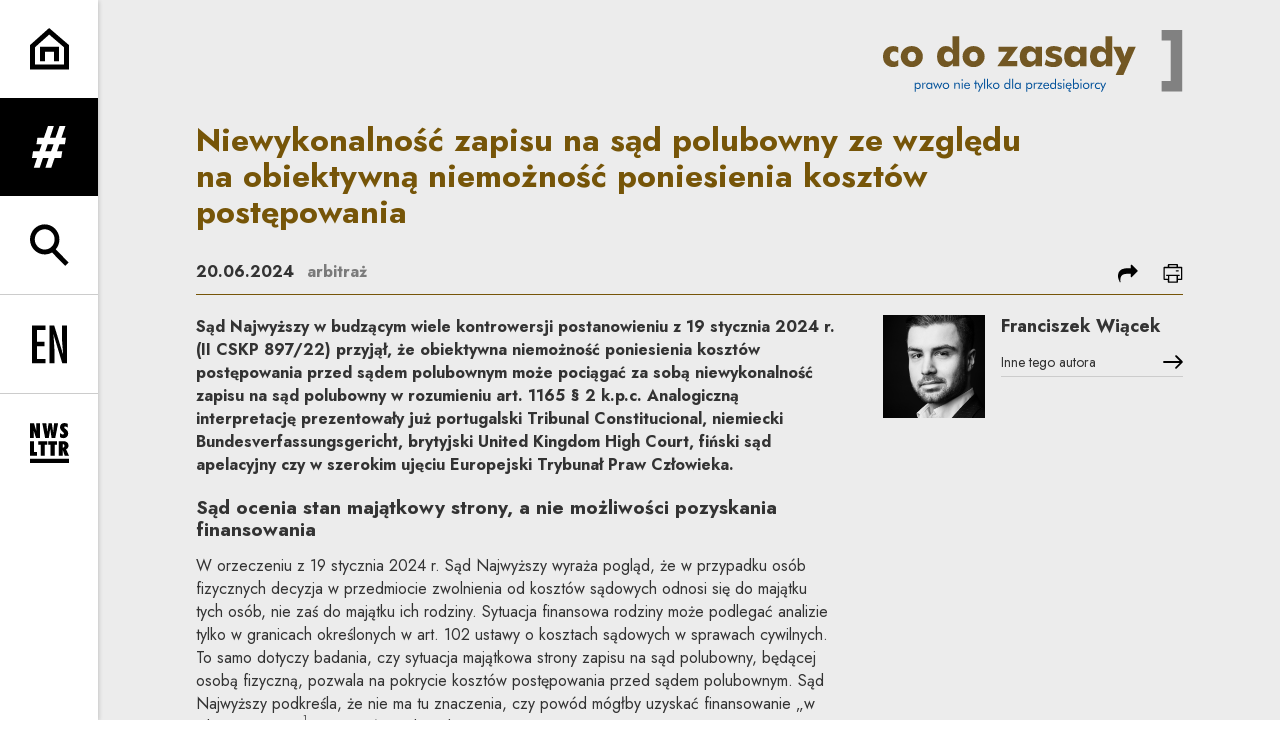

--- FILE ---
content_type: text/html; charset=UTF-8
request_url: https://portalprocesowy.pl/p/niewykonalnosc-zapisu-na-sad-polubowny-ze-wzgledu-na-obiektywna-niemoznosc-poniesienia-kosztow-postepowania-
body_size: 27175
content:
<!DOCTYPE html>
<html xmlns="http://www.w3.org/1999/xhtml" itemscope itemtype="http://schema.org/WebPage" lang="pl" class="item-type-post index-loading">
  <head>
    
<!--

            #############    TM
           ################
          #################
         ##### ###########
        #####  ########
       #####    #####
      #####      #####
     #####        #####
    #####          #####

  Developed with the involvement 
  of the Rytm.Digital Team

-->
    <meta name="viewport" content="width=device-width, initial-scale=1.0, maximum-scale=1">
    <script>
      document.documentElement.classList.add("js");
    </script>
    <link rel="preconnect" href="https://fonts.googleapis.com">
    <link rel="preconnect" href="https://fonts.gstatic.com" crossorigin>
    <link href="https://fonts.googleapis.com/css2?family=Jost:wght@400;500;700&display=swap" rel="stylesheet">
    <meta charset="utf-8" />
	<title>Niewykonalność zapisu na sąd polubowny ze względu na obiektywną niemożność poniesienia kosztów postępowania   | Co do zasady</title>
	<meta name="description" content="Sąd Najwyższy w budzącym wiele kontrowersji postanowieniu z 19 stycznia 2024 r. (II CSKP 897/22) przyjął, że obiektywna niemożność poniesienia kosztów postępowania przed sądem polubownym może pociągać za sobą niewykonalność zapisu na sąd polubowny w rozumieniu art. 1165 § 2 k.p.c. Analogiczną interpretację prezentowały już portugalski Tribunal Constitucional, niemiecki Bundesverfassungsgericht, brytyjski United Kingdom High Court, fiński sąd apelacyjny czy w szerokim ujęciu Europejski Trybunał Praw Człowieka." />
	<link rel="alternate" hreflang="pl" href="https://portalprocesowy.pl/p/niewykonalnosc-zapisu-na-sad-polubowny-ze-wzgledu-na-obiektywna-niemoznosc-poniesienia-kosztow-postepowania-"/>
	<link rel="alternate" hreflang="en" href="https://portalprocesowy.pl/en/p/is-an-arbitration-clause-unenforceable-if-one-of-the-parties-is-unable-to-cover-the-arbitration-fees-"/>
	<meta name="google-site-verification" content="wRKR76eRewafLJRCfE4pKZYsSqlEhILKzZVqGN6Ho9E" />
 
	<link type="text/plain" rel="author" href="/humans.txt"/>
	<meta name="robots" content="index, follow" />
<link href='/local/dist/style.css?v=1.2.1' rel='stylesheet' type='text/css' title='' />
<link rel="apple-touch-icon" sizes="180x180" href="/local/images/favicons/apple-touch-icon.png?v=1.2.1">
<link rel="icon" type="image/png" sizes="32x32" href="/local/images/favicons/favicon-32x32.png?v=1.2.1">
<link rel="icon" type="image/png" sizes="16x16" href="/local/images/favicons/favicon-16x16.png?v=1.2.1">
<link rel="manifest" href="/local/images/favicons/site.webmanifest?v=1.2.1">	<!-- Schema.org markup for Google+ -->
	<meta itemprop="name" content="Niewykonalność zapisu na sąd polubowny ze względu na obiektywną niemożność poniesienia kosztów postępowania   | Co do zasady">
	<meta itemprop="description" content="Sąd Najwyższy w budzącym wiele kontrowersji postanowieniu z 19 stycznia 2024 r. (II CSKP 897/22) przyjął, że obiektywna niemożność poniesienia kosztów postępowania przed sądem polubownym">
	 <meta itemprop="image" content="https://portalprocesowy.pl/upload/thumb/wordpress/2017/03/352_new_auto_640x640.png">
	<!-- Twitter Card data -->
	<meta name="twitter:card" content="summary_large_image">
	<meta name="twitter:title" content="Niewykonalność zapisu na sąd polubowny ze względu na obiektywną niemożność poniesienia kosztów postępowania   | Co do zasady">
	<meta name="twitter:description" content="Sąd Najwyższy w budzącym wiele kontrowersji postanowieniu z 19 stycznia 2024 r. (II CSKP 897/22) przyjął, że obiektywna niemożność poniesienia kosztów postępowania przed sądem polubownym">
	<!-- Twitter Summary card images must be at least 120x120px -->
	<meta name="twitter:image" content="https://portalprocesowy.pl/upload/thumb/wordpress/2017/03/352_new_auto_640x640.png">	<!-- Open Graph data -->
	<meta property="og:title" content="Niewykonalność zapisu na sąd polubowny ze względu na obiektywną niemożność poniesienia kosztów postępowania   | Co do zasady" />
	<meta property="og:type" content="article" />
	<meta property="og:url" content="https://portalprocesowy.pl/p/niewykonalnosc-zapisu-na-sad-polubowny-ze-wzgledu-na-obiektywna-niemoznosc-poniesienia-kosztow-postepowania-" />
	<meta property="og:image" content="https://portalprocesowy.pl/upload/thumb/wordpress/2017/03/352_new_auto_640x640.png" />	<meta property="og:description" content="Sąd Najwyższy w budzącym wiele kontrowersji postanowieniu z 19 stycznia 2024 r. (II CSKP 897/22) przyjął, że obiektywna niemożność poniesienia kosztów postępowania przed sądem polubownym" /> 
	<meta property="og:site_name" content=" | Co do zasady" />
  </head>
  <body  data-html-classes="item-type-post">
    <div id="stage" aria-atomic="true">
      <div id="stage-inner">
        <header>
          <h1 class="sr-only as-focus-to" tabindex="-1">
  Niewykonalność zapisu na sąd polubowny ze względu na obiektywną niemożność poniesienia kosztów postępowania   | Co do zasady</h1>
<a href="#main-content" class="page-f1 no-as" data-focus-to="#c-start">
  Przejdź do treści</a><aside class="sidebar-aside d-print-none">
  <ul class="list-unstyled">
    <li>
      <a href="/" class="flex-center">
        <svg class="" style="" xmlns="http://www.w3.org/2000/svg" viewBox="0 0 56 59" overflow="visible" xml:space="preserve"><path d="M56,58.21H0V24.021L27.454,0L56,23.979V58.21z M7,51.21h42V27.24L27.546,9.22L7,27.198V51.21z"/><path d="M41.5 46.811 34.5 46.811 34.5 33.311 21.5 33.311 21.5 46.811 14.5 46.811 14.5 26.31 41.5 26.31z"/></svg>      </a>
    </li>
    <li>
      <a href="" class="nav-menu-toggle flex-center no-as" data-dialog-one="main-menu-open" data-target=".sidebar-main-menu">
        <svg class="" style="" viewBox="0 0 65 78" xmlns="http://www.w3.org/2000/svg"><path d="M62.973,33.842 L64.9,21.74 L56.332,21.74 L63.936,0 L52.691,0 L45.087,21.74 L34.271,21.74 L41.874,0 L30.522,0 L22.918,21.74 L10.39,21.74 L8.461,33.842 L18.742,33.842 L14.029,47.121 L1.928,47.121 L0,59.223 L9.746,59.223 L3.32,77.75 L14.672,77.75 L21.098,59.223 L31.914,59.223 L25.489,77.75 L36.842,77.75 L43.267,59.223 L55.904,59.223 L57.833,47.121 L47.765,47.121 L52.477,33.842 L62.973,33.842 Z M36.306,47.12 L25.383,47.12 L30.094,33.841 L41.233,33.841 L36.306,47.12 Z" /></svg>        <span class="sr-only">rozwiń menu</span>
      </a>
    </li>
    <li>
      <a href="" class="nav-search-toggle flex-center no-as" data-dialog-one="search-open" data-target=".sidebar-search-form">
        <svg class="" style="" xmlns="http://www.w3.org/2000/svg" viewBox="0 -0.5 57 60" overflow="visible" xml:space="preserve"><path d="M37.624,35.675C40.959,31.886,43,26.933,43,21.5C43,9.645,33.355,0,21.5,0C9.645,0,0,9.645,0,21.5	C0,33.355,9.645,43,21.5,43c3.89,0,7.531-1.055,10.684-2.868l19.342,19.343l4.949-4.949L37.624,35.675z M21.5,36	C13.505,36,7,29.495,7,21.5S13.505,7,21.5,7S36,13.505,36,21.5S29.495,36,21.5,36z"/></svg>        <span class="sr-only">rozwiń wyszukiwarkę</span>
      </a>
    </li>
    <li class="language-menu border-top">
      	  <a href="/p/niewykonalnosc-zapisu-na-sad-polubowny-ze-wzgledu-na-obiektywna-niemoznosc-poniesienia-kosztow-postepowania-" class="flex-center active">
    <svg class="i-xl" style="" xmlns="http://www.w3.org/2000/svg" viewBox="-0.776 -0.206 28 31" overflow="visible" xml:space="preserve"><path d="M4.925 0H0v30h4.104V16.711c6.403.238 8.865-2.586 8.865-8.674C12.97.318 8.455 0 4.925 0zM4.104 13.329V3.382h.575c3.119 0 3.94 2.269 3.94 4.974C8.62 11.698 7.635 13.568 4.104 13.329zM20.03 0 15.924 0 15.924 30 26.925 30 26.925 26.538 20.03 26.538z"/></svg>    <span class="sr-only">
      <span lang="pl">Change language to PL</span>
    </span>
  </a>
	  <a href="/en/p/is-an-arbitration-clause-unenforceable-if-one-of-the-parties-is-unable-to-cover-the-arbitration-fees-" class="flex-center non-active">
    <svg class="i-xl" style="" xmlns="http://www.w3.org/2000/svg" viewBox="-0.643 -0.472 29 31" overflow="visible" xml:space="preserve"><path d="M0 30 10.695 30 10.695 26.538 3.976 26.538 3.976 16.353 9.979 16.353 9.979 12.892 3.976 12.892 3.976 3.462 10.695 3.462 10.695 0 0 0zM23.736 10.703 24.689 22.719 24.61 22.798 17.612 0 13.795 0 13.795 30 17.771 30 17.771 18.979 17.175 8.912 16.936 6.963 17.015 6.883 24.013 30 27.711 30 27.711 0 23.736 0z"/></svg>    <span class="sr-only">
      <span lang="en">Change language to EN</span>
    </span>
  </a>
    </li>
    <li class="border-top">
      <a href="" class="nav-newsletter-toggle flex-center no-as" data-dialog-one="newsletter-open" data-target=".cdznewsletter-aside">
        <svg class="" style="" viewBox="0 0 66 67" xmlns="http://www.w3.org/2000/svg"><g><path d="M10.609 1.481 10.609 14.342 6.836 1.481.046 1.481.046 25.934 6.287 25.934 6.287 13.69 10.094 25.934 16.816 25.934 16.816 1.481zM40.776 1.481 39.13 15.954 36.935 1.481 31.447 1.481 29.217 15.954 27.605 1.481 20.815 1.481 25.582 25.934 31.825 25.934 34.191 10.638 36.523 25.934 42.799 25.934 47.566 1.481zM64.666 18.492C64.666 14.89 62.882 13.21 59.796 10.741 58.664 9.849 57.841 9.266 57.841 8.271 57.841 7.414 58.493 6.797 59.556 6.797 60.722 6.797 62.162 7.448 63.809 8.751L63.809 2.406C61.853 1.481 60.001 1 58.287 1 53.828 1 50.775 4.018 50.775 8.1 50.775 11.289 52.696 13.176 55.577 15.851 56.675 16.88 57.429 17.566 57.429 18.457 57.429 19.418 56.675 20.172 55.543 20.172 54.377 20.172 52.731 19.418 50.707 17.806L50.707 24.563C52.628 25.797 54.446 26.415 56.4 26.415 61.408 26.415 64.666 23.259 64.666 18.492M11.939 55.824 11.939 49.753 6.932 49.753 6.932 31.37.072 31.37.072 55.824zM29.064 37.578 29.064 31.37 14.111 31.37 14.111 37.578 18.158 37.578 18.158 55.824 25.017 55.824 25.017 37.578zM45.746 37.578 45.746 31.37 30.793 31.37 30.793 37.578 34.84 37.578 34.84 55.824 41.699 55.824 41.699 37.578zM65.926 55.824 61.09 44.986C63.834 43.786 65.206 41.762 65.206 38.916 65.206 34.32 62.016 31.37 56.632 31.37L48.778 31.37 48.778 55.824 55.603 55.824 55.603 46.358 58.69 55.824 65.926 55.824ZM58.278 39.361C58.278 41.351 57.455 42.243 55.603 42.277L55.603 36.446 55.877 36.446C57.455 36.446 58.278 37.406 58.278 39.361ZM0 67.806 65.819 67.806 65.819 60.99 0 60.99z" transform="translate(0 -1)"/></g></svg>        <span class="sr-only">rozwiń formularz zapisu na newsletter</span>
      </a>
    </li>
  </ul>
</aside><div class="sidebar-main-menu cdz-overlay bg-secondary text-white font-weight-bold">
  <div class="container-fluid pt-30">
    <div class="text-right">
      <a href="/" class="d-block">
        <svg class="brand-logo" xmlns="http://www.w3.org/2000/svg" viewBox="0 0 351 73" overflow="visible"><defs/><path fill="#FFF" d="M17.923,42.092c-1.939,1.063-3.926,1.596-5.959,1.596c-3.503,0-6.349-1.11-8.539-3.332	C1.142,38.072,0,35.038,0,31.254c0-3.629,1.126-6.592,3.378-8.891c2.252-2.299,5.146-3.449,8.68-3.449	c2.252,0,4.207,0.485,5.865,1.454v6.898c-1.533-1.345-3.065-2.018-4.598-2.018c-1.595,0-2.878,0.532-3.847,1.595	c-0.97,1.064-1.455,2.518-1.455,4.364c0,1.751,0.493,3.159,1.478,4.222c0.985,1.064,2.323,1.596,4.012,1.596	c1.626,0,3.096-0.673,4.41-2.019V42.092z"/><path fill="#FFF" d="M46.637,31.301c0,3.44-1.251,6.365-3.753,8.773c-2.503,2.408-5.568,3.613-9.196,3.613	c-3.66,0-6.725-1.205-9.196-3.613c-2.472-2.408-3.707-5.333-3.707-8.773c0-3.441,1.243-6.366,3.73-8.774	c2.487-2.409,5.544-3.613,9.173-3.613c3.628,0,6.693,1.204,9.196,3.613C45.386,24.935,46.637,27.86,46.637,31.301z M38.52,31.301	c0-1.721-0.43-3.081-1.29-4.082s-2.041-1.502-3.542-1.502c-1.502,0-2.683,0.501-3.543,1.502s-1.29,2.361-1.29,4.082	c0,1.72,0.43,3.073,1.29,4.058s2.041,1.478,3.543,1.478c1.501,0,2.682-0.493,3.542-1.478S38.52,33.021,38.52,31.301z"/><path fill="#FFF" d="M89.239,42.796h-7.507v-3.754c-2.064,3.097-4.676,4.646-7.835,4.646c-3.222,0-5.802-1.11-7.742-3.332	c-1.939-2.221-2.909-5.254-2.909-9.102c0-3.723,0.962-6.71,2.886-8.962c1.924-2.252,4.418-3.378,7.483-3.378	c1.94,0,3.511,0.336,4.716,1.009c1.204,0.672,2.322,1.869,3.354,3.589c-0.187-1.314-0.281-2.69-0.281-4.129V7.278h7.835V42.796z M82.014,31.254c0-1.783-0.485-3.199-1.455-4.247c-0.969-1.047-2.267-1.571-3.894-1.571c-1.626,0-2.917,0.524-3.871,1.571	c-0.954,1.048-1.431,2.464-1.431,4.247c0,1.814,0.469,3.237,1.408,4.269c0.938,1.032,2.236,1.549,3.894,1.549	c1.658,0,2.964-0.517,3.918-1.549C81.537,34.491,82.014,33.068,82.014,31.254z"/><path fill="#FFF" d="M118.939,31.301c0,3.44-1.251,6.365-3.754,8.773c-2.502,2.408-5.567,3.613-9.196,3.613	c-3.659,0-6.725-1.205-9.196-3.613s-3.706-5.333-3.706-8.773c0-3.441,1.243-6.366,3.73-8.774c2.486-2.409,5.544-3.613,9.172-3.613	c3.629,0,6.694,1.204,9.196,3.613C117.688,24.935,118.939,27.86,118.939,31.301z M110.822,31.301c0-1.721-0.43-3.081-1.29-4.082	c-0.861-1.001-2.041-1.502-3.543-1.502c-1.501,0-2.682,0.501-3.542,1.502c-0.86,1.001-1.29,2.361-1.29,4.082	c0,1.72,0.43,3.073,1.29,4.058c0.86,0.985,2.041,1.478,3.542,1.478c1.502,0,2.682-0.493,3.543-1.478	C110.392,34.374,110.822,33.021,110.822,31.301z"/><path fill="#FFF" d="M158.116,19.665l-12.293,16.844h11.261v6.287h-23.413l11.824-17.173h-10.416v-5.958H158.116L158.116,19.665z"/><path fill="#FFF" d="M186.033,42.749h-7.508v-3.707c-2.064,3.097-4.833,4.646-8.304,4.646c-3.065,0-5.529-1.127-7.39-3.379	s-2.791-5.271-2.791-9.055c0-3.754,0.961-6.749,2.885-8.985c1.924-2.237,4.528-3.355,7.812-3.355c3.409,0,5.99,1.517,7.742,4.551	v-3.8h7.555V42.749z M178.854,31.207c0-1.783-0.484-3.206-1.453-4.27c-0.971-1.063-2.284-1.595-3.942-1.595	c-1.657,0-2.963,0.532-3.917,1.595c-0.954,1.064-1.431,2.487-1.431,4.27c0,1.814,0.477,3.237,1.431,4.269	c0.954,1.033,2.26,1.549,3.917,1.549c1.658,0,2.972-0.517,3.942-1.549C178.369,34.444,178.854,33.021,178.854,31.207z"/><path fill="#FFF" d="M209.68,35.758c0,2.346-0.9,4.254-2.697,5.725c-1.799,1.47-4.215,2.205-7.25,2.205	c-3.973,0-7.491-0.938-10.557-2.815l1.689-6.24c2.439,2.158,5.193,3.237,8.258,3.237c2.096,0,3.143-0.641,3.143-1.924	c0-0.844-0.438-1.438-1.312-1.782c-1.221-0.313-2.424-0.626-3.613-0.939c-4.66-1.22-6.99-3.519-6.99-6.897	c0-2.189,0.828-3.972,2.486-5.349c1.658-1.376,3.957-2.064,6.896-2.064c2.972,0,6.053,0.704,9.244,2.111l-1.689,5.631	c-2.189-1.502-4.411-2.253-6.663-2.253c-1.876,0-2.815,0.564-2.815,1.69c0,0.688,0.485,1.204,1.455,1.548	c1.282,0.375,2.564,0.751,3.848,1.126c2.252,0.688,3.894,1.548,4.926,2.58C209.132,32.473,209.68,33.944,209.68,35.758z"/><path fill="#FFF" d="M238.018,42.749h-7.506v-3.707c-2.064,3.097-4.832,4.646-8.305,4.646c-3.066,0-5.529-1.127-7.391-3.379	c-1.86-2.252-2.791-5.271-2.791-9.055c0-3.754,0.961-6.749,2.886-8.985c1.924-2.237,4.528-3.355,7.812-3.355	c3.409,0,5.99,1.517,7.742,4.551v-3.8h7.553V42.749L238.018,42.749z M230.84,31.207c0-1.783-0.484-3.206-1.455-4.27	c-0.969-1.063-2.283-1.595-3.941-1.595c-1.657,0-2.963,0.532-3.916,1.595c-0.954,1.064-1.432,2.487-1.432,4.27	c0,1.814,0.478,3.237,1.432,4.269c0.953,1.033,2.259,1.549,3.916,1.549c1.658,0,2.973-0.517,3.941-1.549	C230.355,34.444,230.84,33.021,230.84,31.207z"/><path fill="#FFF" d="M268.234,42.796h-7.508v-3.754c-2.063,3.097-4.676,4.646-7.834,4.646c-3.223,0-5.804-1.11-7.742-3.332	c-1.939-2.221-2.909-5.254-2.909-9.102c0-3.723,0.962-6.71,2.886-8.962c1.923-2.252,4.418-3.378,7.482-3.378	c1.939,0,3.512,0.336,4.716,1.009c1.204,0.672,2.323,1.869,3.354,3.589c-0.188-1.314-0.281-2.69-0.281-4.129V7.278h7.836V42.796z M261.009,31.254c0-1.783-0.485-3.199-1.454-4.247c-0.971-1.047-2.269-1.571-3.895-1.571c-1.627,0-2.917,0.524-3.871,1.571	c-0.954,1.048-1.432,2.464-1.432,4.247c0,1.814,0.47,3.237,1.408,4.269c0.938,1.032,2.236,1.549,3.895,1.549	s2.964-0.517,3.918-1.549C260.532,34.491,261.009,33.068,261.009,31.254L261.009,31.254z"/><path fill="#FFF" d="M295.775,19.665L281.23,53.023h-9.103l6.522-13.746l-9.338-19.612h9.056l3.237,8.351	c0.25,0.626,0.61,1.846,1.08,3.66c0.25-1.283,0.609-2.502,1.078-3.66l3.284-8.351H295.775z"/><path fill="#FFF" d="M44.173,65.782c0,1.178-0.305,2.106-0.915,2.784c-0.61,0.679-1.415,1.019-2.415,1.019	c-1.167,0-2.025-0.526-2.572-1.578v4.718h-1.199V62.23h1.152v1.326c0.568-1.053,1.425-1.578,2.572-1.578	c1.01,0,1.825,0.345,2.446,1.033C43.863,63.701,44.173,64.624,44.173,65.782z M42.895,65.924c0-0.874-0.205-1.555-0.616-2.044	c-0.41-0.489-0.967-0.733-1.672-0.733c-0.737,0-1.315,0.231-1.736,0.694c-0.421,0.462-0.631,1.109-0.631,1.941	c0,0.788,0.218,1.422,0.655,1.901c0.436,0.479,1.012,0.717,1.728,0.717c0.704,0,1.259-0.217,1.664-0.654	C42.692,67.311,42.895,66.702,42.895,65.924z"/><path fill="#FFF" d="M50.091,62.136l-0.41,1.089c-0.263-0.095-0.511-0.142-0.742-0.142c-1.273,0-1.91,0.921-1.91,2.762v3.44	H45.83V62.23h1.073v1.469c0.316-0.611,0.655-1.047,1.018-1.311c0.363-0.263,0.813-0.395,1.349-0.395	C49.554,61.994,49.828,62.042,50.091,62.136z"/><path fill="#FFF" d="M57.634,69.285h-1.168v-1.278c-0.578,1.052-1.431,1.578-2.556,1.578c-1.01,0-1.826-0.347-2.446-1.042	c-0.621-0.693-0.931-1.615-0.931-2.761c0-1.168,0.302-2.095,0.907-2.778s1.407-1.025,2.407-1.025c1.178,0,2.041,0.525,2.588,1.578	V62.23h1.199V69.285z M56.466,65.829c0-0.81-0.218-1.455-0.655-1.933c-0.436-0.479-1.002-0.719-1.696-0.719	c-0.726,0-1.292,0.223-1.697,0.67c-0.405,0.448-0.607,1.071-0.607,1.87c0,0.853,0.205,1.511,0.615,1.974	c0.411,0.463,0.989,0.693,1.736,0.693c0.716,0,1.278-0.223,1.689-0.67C56.261,67.268,56.466,66.639,56.466,65.829z"/><path fill="#FFF" d="M69.454,62.23l-3.141,7.496l-2.32-5.412l-2.319,5.412l-3.141-7.496h1.342l1.878,4.813l2.146-5.065h0.189	l2.115,5.065l1.893-4.813H69.454z"/><path fill="#FFF" d="M77.502,65.782c0,1.052-0.374,1.94-1.121,2.666c-0.778,0.758-1.683,1.137-2.714,1.137	c-1.063,0-1.967-0.374-2.714-1.121s-1.121-1.641-1.121-2.682c0-1.063,0.374-1.962,1.121-2.699c0.747-0.735,1.651-1.104,2.714-1.104	c1.041,0,1.941,0.369,2.698,1.104C77.123,63.82,77.502,64.719,77.502,65.782z M76.208,65.782c0-0.747-0.248-1.38-0.742-1.894	c-0.495-0.517-1.094-0.773-1.799-0.773c-0.715,0-1.32,0.257-1.815,0.773c-0.494,0.514-0.742,1.146-0.742,1.894	s0.25,1.378,0.75,1.893c0.5,0.517,1.102,0.773,1.807,0.773s1.304-0.257,1.799-0.773C75.96,67.16,76.208,66.529,76.208,65.782z"/><path fill="#FFF" d="M89.874,69.285h-1.231v-4.15c0-1.41-0.616-2.115-1.847-2.115c-0.736,0-1.309,0.252-1.72,0.758	c-0.273,0.337-0.41,0.957-0.41,1.863v3.645h-1.199V62.23h1.183v1.09c0.6-0.895,1.457-1.342,2.572-1.342	c0.821,0,1.468,0.221,1.941,0.662c0.474,0.442,0.711,1.059,0.711,1.848V69.285L89.874,69.285z"/><path fill="#FFF" d="M93.519,58.854c0,0.242-0.087,0.447-0.261,0.615c-0.173,0.17-0.381,0.254-0.623,0.254	c-0.242,0-0.45-0.084-0.623-0.254c-0.174-0.168-0.261-0.378-0.261-0.631c0-0.242,0.087-0.449,0.261-0.623	c0.173-0.174,0.381-0.261,0.623-0.261c0.242,0,0.45,0.09,0.623,0.269C93.432,58.402,93.519,58.611,93.519,58.854z M93.251,69.285	h-1.216V62.23h1.216V69.285z"/><path fill="#FFF" d="M101.804,65.939h-5.587v0.11c0,0.757,0.219,1.367,0.655,1.83c0.437,0.463,0.997,0.695,1.681,0.695	c0.947,0,1.709-0.511,2.288-1.531l0.915,0.615c-0.715,1.284-1.804,1.926-3.266,1.926c-1.073,0-1.941-0.354-2.604-1.065	c-0.663-0.711-0.994-1.639-0.994-2.785c0-1.104,0.328-2.01,0.986-2.715c0.658-0.705,1.502-1.057,2.533-1.057	c1.041,0,1.867,0.334,2.477,1.002c0.611,0.668,0.916,1.58,0.916,2.738V65.939z M100.51,64.961c-0.085-1.294-0.8-1.941-2.147-1.941	c-0.578,0-1.065,0.176-1.459,0.529c-0.395,0.352-0.624,0.823-0.687,1.412H100.51z"/><path fill="#FFF" d="M110.42,63.225h-1.294v6.061h-1.231v-6.061h-1.294V62.23h1.294v-2.84h1.231v2.84h1.294V63.225z"/><path fill="#FFF" d="M117.316,62.23l-4.734,10.494h-1.357l1.909-4.134l-2.762-6.36h1.389l2.052,5.066l2.177-5.066H117.316z"/><path fill="#FFF" d="M118.231 57.339H119.46199999999999V69.285H118.231z"/><path fill="#FFF" d="M128.252,69.285h-1.689l-3.629-3.725v3.725h-1.215V57.339h1.215v8.095l3.393-3.203h1.609l-3.519,3.235	L128.252,69.285z"/><path fill="#FFF" d="M136.3,65.782c0,1.052-0.374,1.94-1.121,2.666c-0.778,0.758-1.683,1.137-2.714,1.137	c-1.062,0-1.967-0.374-2.714-1.121s-1.121-1.641-1.121-2.682c0-1.063,0.374-1.962,1.121-2.699c0.747-0.735,1.652-1.104,2.714-1.104	c1.042,0,1.941,0.369,2.699,1.104C135.921,63.82,136.3,64.719,136.3,65.782z M135.006,65.782c0-0.747-0.247-1.38-0.742-1.894	c-0.494-0.517-1.094-0.773-1.799-0.773c-0.715,0-1.32,0.257-1.815,0.773c-0.494,0.514-0.741,1.146-0.741,1.894	s0.25,1.378,0.749,1.893c0.5,0.517,1.102,0.773,1.807,0.773s1.305-0.257,1.799-0.773C134.759,67.16,135.006,66.529,135.006,65.782z"/><path fill="#FFF" d="M148.83,69.285h-1.168v-1.278c-0.579,1.052-1.431,1.578-2.557,1.578c-1.01,0-1.825-0.347-2.446-1.042	c-0.62-0.693-0.931-1.615-0.931-2.761c0-1.168,0.305-2.095,0.916-2.778c0.61-0.684,1.415-1.025,2.414-1.025	c1.168,0,2.025,0.525,2.572,1.578v-6.218h1.2V69.285z M147.662,65.797c0-0.789-0.219-1.423-0.655-1.9	c-0.437-0.479-1.013-0.719-1.728-0.719c-0.705,0-1.26,0.215-1.665,0.647c-0.405,0.431-0.607,1.036-0.607,1.815	c0,0.873,0.205,1.553,0.615,2.043c0.41,0.488,0.968,0.733,1.673,0.733c0.736,0,1.315-0.229,1.736-0.687	C147.451,67.273,147.662,66.628,147.662,65.797L147.662,65.797z"/><path fill="#FFF" d="M151.07 57.339H152.301V69.285H151.07z"/><path fill="#FFF" d="M161.107,69.285h-1.168v-1.278c-0.579,1.052-1.431,1.578-2.556,1.578c-1.01,0-1.826-0.347-2.446-1.042	c-0.621-0.693-0.931-1.615-0.931-2.761c0-1.168,0.302-2.095,0.907-2.778s1.407-1.025,2.406-1.025c1.179,0,2.041,0.525,2.588,1.578	V62.23h1.2V69.285z M159.939,65.829c0-0.81-0.218-1.455-0.655-1.933c-0.436-0.479-1.002-0.719-1.696-0.719	c-0.726,0-1.292,0.223-1.697,0.67c-0.405,0.448-0.607,1.071-0.607,1.87c0,0.853,0.205,1.511,0.615,1.974	c0.411,0.463,0.989,0.693,1.736,0.693c0.715,0,1.278-0.223,1.689-0.67C159.734,67.268,159.939,66.639,159.939,65.829z"/><path fill="#FFF" d="M174.71,65.782c0,1.178-0.305,2.106-0.916,2.784c-0.61,0.679-1.415,1.019-2.414,1.019	c-1.168,0-2.025-0.526-2.572-1.578v4.718h-1.2V62.23h1.152v1.326c0.568-1.053,1.426-1.578,2.573-1.578	c1.01,0,1.825,0.345,2.446,1.033C174.399,63.701,174.71,64.624,174.71,65.782L174.71,65.782z M173.431,65.924	c0-0.874-0.205-1.555-0.615-2.044s-0.968-0.733-1.673-0.733c-0.736,0-1.315,0.231-1.736,0.694c-0.42,0.462-0.631,1.109-0.631,1.941	c0,0.788,0.218,1.422,0.655,1.901c0.437,0.479,1.013,0.717,1.728,0.717c0.705,0,1.26-0.217,1.665-0.654	C173.229,67.311,173.431,66.702,173.431,65.924L173.431,65.924z"/><path fill="#FFF" d="M180.627,62.136l-0.41,1.089c-0.263-0.095-0.51-0.142-0.742-0.142c-1.272,0-1.908,0.921-1.908,2.762v3.44	h-1.199V62.23h1.072v1.469c0.315-0.611,0.656-1.047,1.018-1.311c0.363-0.263,0.812-0.395,1.35-0.395	C180.091,61.994,180.363,62.042,180.627,62.136z"/><path fill="#FFF" d="M186.782,62.23l-4.04,5.998h4.008v1.057h-6.139l4.039-5.997h-3.787V62.23H186.782z"/><path fill="#FFF" d="M194.419,65.939h-5.586v0.11c0,0.757,0.218,1.367,0.655,1.83c0.437,0.463,0.996,0.695,1.681,0.695	c0.947,0,1.709-0.511,2.288-1.531l0.915,0.615c-0.715,1.284-1.804,1.926-3.267,1.926c-1.073,0-1.94-0.354-2.604-1.065	s-0.994-1.639-0.994-2.785c0-1.104,0.328-2.01,0.986-2.715c0.656-0.705,1.502-1.057,2.533-1.057c1.041,0,1.867,0.334,2.477,1.002	s0.915,1.58,0.915,2.738V65.939L194.419,65.939z M193.125,64.961c-0.084-1.294-0.799-1.941-2.146-1.941	c-0.578,0-1.064,0.176-1.459,0.529c-0.395,0.352-0.623,0.823-0.687,1.412H193.125z"/><path fill="#FFF" d="M202.516,69.285h-1.168v-1.278c-0.58,1.052-1.432,1.578-2.557,1.578c-1.01,0-1.826-0.347-2.445-1.042	c-0.621-0.693-0.932-1.615-0.932-2.761c0-1.168,0.305-2.095,0.915-2.778s1.415-1.025,2.414-1.025c1.168,0,2.024,0.525,2.573,1.578	v-6.218h1.199V69.285z M201.348,65.797c0-0.789-0.219-1.423-0.656-1.9c-0.436-0.479-1.012-0.719-1.728-0.719	c-0.705,0-1.26,0.215-1.665,0.647c-0.404,0.431-0.607,1.036-0.607,1.815c0,0.873,0.205,1.553,0.615,2.043	c0.411,0.488,0.969,0.733,1.674,0.733c0.735,0,1.314-0.229,1.735-0.687S201.348,66.628,201.348,65.797L201.348,65.797z"/><path fill="#FFF" d="M209.3,67.344c0,0.663-0.233,1.202-0.702,1.617c-0.468,0.416-1.091,0.624-1.869,0.624	c-1.305,0-2.23-0.495-2.777-1.483l1.025-0.694c0.39,0.747,0.989,1.12,1.799,1.12c0.399,0,0.721-0.098,0.963-0.293	c0.242-0.193,0.363-0.448,0.363-0.765c0-0.463-0.369-0.819-1.104-1.073c-1.074-0.367-1.752-0.651-2.036-0.852	c-0.495-0.326-0.742-0.805-0.742-1.436c0-0.621,0.229-1.131,0.688-1.531c0.457-0.4,1.06-0.6,1.806-0.6	c1.284,0,2.12,0.469,2.511,1.404l-0.979,0.6c-0.294-0.674-0.831-1.01-1.609-1.01c-0.358,0-0.647,0.101-0.868,0.299	c-0.221,0.201-0.332,0.453-0.332,0.759c0,0.325,0.158,0.573,0.475,0.741c0.115,0.063,0.562,0.222,1.341,0.474	c0.726,0.231,1.241,0.495,1.547,0.789C209.132,66.359,209.3,66.797,209.3,67.344L209.3,67.344z"/><path fill="#FFF" d="M212.378,58.854c0,0.242-0.087,0.447-0.261,0.615c-0.174,0.17-0.381,0.254-0.623,0.254	s-0.45-0.084-0.623-0.254c-0.174-0.168-0.262-0.378-0.262-0.631c0-0.242,0.088-0.449,0.262-0.623	c0.173-0.174,0.381-0.261,0.623-0.261s0.449,0.09,0.623,0.269C212.291,58.402,212.378,58.611,212.378,58.854z M212.109,69.285	h-1.215V62.23h1.215V69.285z"/><path fill="#FFF" d="M220.662,65.939h-5.586v0.11c0,0.757,0.218,1.367,0.654,1.83c0.438,0.463,0.998,0.695,1.682,0.695	c0.947,0,1.709-0.511,2.288-1.531l0.915,0.615c-0.326,0.59-0.805,1.084-1.436,1.483c-0.695,0.453-1.041,1.021-1.041,1.705	c0,0.231,0.088,0.424,0.268,0.575c0.179,0.153,0.384,0.229,0.615,0.229c0.263,0,0.588-0.084,0.979-0.254v1.043	c-0.453,0.146-0.916,0.221-1.389,0.221c-0.463,0-0.848-0.126-1.152-0.379c-0.337-0.273-0.505-0.637-0.505-1.09	c0-0.651,0.269-1.193,0.805-1.625c-0.137,0.011-0.274,0.017-0.409,0.017c-1.074,0-1.941-0.354-2.604-1.065s-0.994-1.639-0.994-2.785	c0-1.104,0.328-2.01,0.985-2.715c0.658-0.705,1.502-1.057,2.533-1.057c1.041,0,1.867,0.334,2.478,1.002s0.915,1.58,0.915,2.738	V65.939L220.662,65.939z M219.368,64.961c-0.084-1.294-0.8-1.941-2.146-1.941c-0.578,0-1.065,0.176-1.459,0.529	c-0.396,0.352-0.625,0.823-0.688,1.412H219.368L219.368,64.961z"/><path fill="#FFF" d="M229.294,65.782c0,1.146-0.31,2.067-0.931,2.761c-0.62,0.695-1.437,1.042-2.446,1.042	c-1.136,0-1.993-0.526-2.571-1.578v1.278h-1.152V57.339h1.199v6.218c0.547-1.053,1.404-1.578,2.572-1.578	c0.999,0,1.805,0.342,2.414,1.025C228.989,63.688,229.294,64.614,229.294,65.782z M228.016,65.641c0-0.779-0.201-1.385-0.606-1.815	c-0.405-0.433-0.96-0.647-1.665-0.647c-0.717,0-1.294,0.239-1.736,0.719c-0.441,0.478-0.662,1.111-0.662,1.9	c0,0.831,0.211,1.477,0.631,1.934s1,0.687,1.735,0.687c0.705,0,1.265-0.245,1.681-0.733	C227.809,67.193,228.016,66.514,228.016,65.641L228.016,65.641z"/><path fill="#FFF" d="M232.482,58.854c0,0.242-0.088,0.447-0.26,0.615c-0.175,0.17-0.383,0.254-0.625,0.254	s-0.449-0.084-0.623-0.254c-0.174-0.168-0.26-0.378-0.26-0.631c0-0.242,0.086-0.449,0.26-0.623s0.381-0.261,0.623-0.261	s0.45,0.09,0.625,0.269C232.395,58.402,232.482,58.611,232.482,58.854z M232.214,69.285h-1.215V62.23h1.215V69.285z"/><path fill="#FFF" d="M241.572,65.782c0,1.052-0.374,1.94-1.121,2.666c-0.778,0.758-1.684,1.137-2.715,1.137	c-1.062,0-1.967-0.374-2.713-1.121c-0.748-0.747-1.121-1.641-1.121-2.682c0-1.063,0.373-1.962,1.121-2.699	c0.746-0.735,1.65-1.104,2.713-1.104c1.043,0,1.941,0.369,2.699,1.104C241.193,63.82,241.572,64.719,241.572,65.782L241.572,65.782z M240.277,65.782c0-0.747-0.248-1.38-0.741-1.894c-0.494-0.517-1.095-0.773-1.8-0.773c-0.715,0-1.319,0.257-1.814,0.773	c-0.494,0.514-0.74,1.146-0.74,1.894s0.248,1.378,0.748,1.893c0.5,0.517,1.103,0.773,1.807,0.773c0.705,0,1.306-0.257,1.8-0.773	C240.029,67.16,240.277,66.529,240.277,65.782z"/><path fill="#FFF" d="M247.441,62.136l-0.409,1.089c-0.263-0.095-0.511-0.142-0.742-0.142c-1.272,0-1.909,0.921-1.909,2.762v3.44	h-1.199V62.23h1.072v1.469c0.316-0.611,0.655-1.047,1.018-1.311c0.363-0.263,0.813-0.395,1.35-0.395	C246.904,61.994,247.18,62.042,247.441,62.136z"/><path fill="#FFF" d="M253.833,69.018c-0.642,0.377-1.431,0.567-2.367,0.567c-1.094,0-1.973-0.347-2.635-1.042	c-0.663-0.693-0.994-1.6-0.994-2.714c0-1.147,0.347-2.075,1.041-2.785s1.573-1.065,2.636-1.065c0.788,0,1.521,0.164,2.193,0.489	v1.294c-0.621-0.41-1.273-0.615-1.957-0.615c-0.777,0-1.41,0.244-1.895,0.733c-0.483,0.489-0.725,1.149-0.725,1.979	c0,0.717,0.239,1.322,0.719,1.815c0.478,0.495,1.08,0.742,1.805,0.742c0.717,0,1.443-0.269,2.179-0.806V69.018L253.833,69.018z"/><path fill="#FFF" d="M261.029,62.23l-4.734,10.494h-1.357l1.91-4.134l-2.762-6.36h1.389l2.051,5.066l2.178-5.066H261.029	L261.029,62.23z"/><path fill="#FFF" d="M350.084,72.497h-24.073V60.023h10.614V12.364h-10.614V0h24.073V72.497z"/></svg>      </a>
    </div>
          <div class="menu-row-wrapper pb-20 mb-20">
        <div class="row">
                      <div class="col-sm-4">
              <ul class="list-unstyled mb-0">
                <li class="menu-item menu-level1 menu-item-80019 "><a href="/c/spory-sadowe" data-id="80019">spory sądowe</a></li><li class="menu-item menu-level1 menu-item-80020 "><a href="/c/transakcje-ma" data-id="80020">transakcje</a></li><li class="menu-item menu-level1 menu-item-178650435 "><a href="/c/wideokasty" data-id="178650435">wideokasty</a></li>              </ul>
            </div>
                    
        </div>
      </div>
          <div class="menu-row-wrapper pb-20 mb-20">
        <div class="row">
                      <div class="col-sm-4">
              <ul class="list-unstyled mb-0">
                <li class="menu-item menu-level1 menu-item-80090 "><a href="/c/administracja" data-id="80090">administracja</a></li><li class="menu-item menu-level1 menu-item-80028 "><a href="/c/arbitraz" data-id="80028">arbitraż</a></li><li class="menu-item menu-level1 menu-item-80024 "><a href="/c/bankowosc-i-finansowanie" data-id="80024">bankowość i finansowanie</a></li><li class="menu-item menu-level1 menu-item-80026 "><a href="/c/energetyka" data-id="80026">energetyka</a></li><li class="menu-item menu-level1 menu-item-841505580 "><a href="/c/esg-i-zrownowazony-rozwoj" data-id="841505580">ESG i zrównoważony rozwój</a></li><li class="menu-item menu-level1 menu-item-693997562 "><a href="/c/gaming" data-id="693997562">gaming</a></li><li class="menu-item menu-level1 menu-item-85215 "><a href="/c/globalna-mobilnosc" data-id="85215">globalna mobilność</a></li><li class="menu-item menu-level1 menu-item-651335498 "><a href="/c/gospodarka-morska" data-id="651335498">gospodarka morska</a></li><li class="menu-item menu-level1 menu-item-642193479 "><a href="/c/handel-miedzynarodowy" data-id="642193479">handel międzynarodowy</a></li><li class="menu-item menu-level1 menu-item-80030 "><a href="/c/infrastruktura" data-id="80030">infrastruktura</a></li><li class="menu-item menu-level1 menu-item-80031 "><a href="/c/konkurencja" data-id="80031">konkurencja</a></li><li class="menu-item menu-level1 menu-item-988300283 "><a href="/c/konstytucja" data-id="988300283">konstytucja</a></li><li class="menu-item menu-level1 menu-item-84980 "><a href="/c/koronawirus" data-id="84980">koronawirus</a></li><li class="menu-item menu-level1 menu-item-80027 "><a href="/c/life-science" data-id="80027">life sciences</a></li><li class="menu-item menu-level1 menu-item-80032 "><a href="/c/lotnictwo" data-id="80032">lotnictwo</a></li><li class="menu-item menu-level1 menu-item-955236883 "><a href="/c/media" data-id="955236883">media i reklama</a></li>              </ul>
            </div>
                      <div class="col-sm-4">
              <ul class="list-unstyled mb-0">
                <li class="menu-item menu-level1 menu-item-142217488 "><a href="/c/142217488" data-id="142217488">motoryzacja</a></li><li class="menu-item menu-level1 menu-item-80023 "><a href="/c/nieruchomosci" data-id="80023">nieruchomości</a></li><li class="menu-item menu-level1 menu-item-80080 "><a href="/c/nowe-technologie" data-id="80080">nowe technologie</a></li><li class="menu-item menu-level1 menu-item-40084482 "><a href="/c/obronnosc" data-id="40084482">obronność</a></li><li class="menu-item menu-level1 menu-item-80033 "><a href="/c/ochrona-danych-osobowych" data-id="80033">ochrona danych osobowych</a></li><li class="menu-item menu-level1 menu-item-80025 "><a href="/c/ochrona-srodowiska" data-id="80025">ochrona środowiska</a></li><li class="menu-item menu-level1 menu-item-80045 "><a href="/c/ochrona-wierzycieli" data-id="80045">ochrona wierzycieli</a></li><li class="menu-item menu-level1 menu-item-48853035 "><a href="/c/ochrona-zdrowia" data-id="48853035">ochrona zdrowia</a></li><li class="menu-item menu-level1 menu-item-935347499 "><a href="/c/odszkodowania-od-wladzy-publicznej" data-id="935347499">odszkodowania od władzy publicznej</a></li><li class="menu-item menu-level1 menu-item-80034 "><a href="/c/outsourcing" data-id="80034">outsourcing</a></li><li class="menu-item menu-level1 menu-item-80035 "><a href="/c/podatki" data-id="80035">podatki</a></li><li class="menu-item menu-level1 menu-item-80092 "><a href="/c/pomoc-publiczna" data-id="80092">pomoc publiczna i regulacje rynku wewnętrznego UE</a></li><li class="menu-item menu-level1 menu-item-80036 "><a href="/c/prawo-karne" data-id="80036">prawo karne</a></li><li class="menu-item menu-level1 menu-item-82513 "><a href="/c/prawo-miedzynarodowe" data-id="82513">prawo międzynarodowe</a></li><li class="menu-item menu-level1 menu-item-80022 "><a href="/c/prawo-pracy" data-id="80022">prawo pracy</a></li>              </ul>
            </div>
                      <div class="col-sm-4">
              <ul class="list-unstyled mb-0">
                <li class="menu-item menu-level1 menu-item-85084 "><a href="/c/prawo-rodzinne" data-id="85084">prawo rodzinne</a></li><li class="menu-item menu-level1 menu-item-81258 "><a href="/c/prawo-spadkowe" data-id="81258">prawo spadkowe</a></li><li class="menu-item menu-level1 menu-item-80093 "><a href="/c/prawo-spolek" data-id="80093">prawo spółek</a></li><li class="menu-item menu-level1 menu-item-82971 "><a href="/c/prawo-umow" data-id="82971">prawo umów</a></li><li class="menu-item menu-level1 menu-item-80037 "><a href="/c/reprywatyzacja" data-id="80037">reprywatyzacja</a></li><li class="menu-item menu-level1 menu-item-80039 "><a href="/c/rynki-kapitalowe" data-id="80039">rynki kapitałowe</a></li><li class="menu-item menu-level1 menu-item-80040 "><a href="/c/sport" data-id="80040">sport</a></li><li class="menu-item menu-level1 menu-item-38132640 "><a href="/c/spory-bankowe" data-id="38132640">spory bankowe</a></li><li class="menu-item menu-level1 menu-item-80042 "><a href="/c/ubezpieczenia" data-id="80042">ubezpieczenia</a></li><li class="menu-item menu-level1 menu-item-80043 "><a href="/c/upadlosci-i-restrukturyzacje" data-id="80043">upadłości i restrukturyzacje</a></li><li class="menu-item menu-level1 menu-item-80044 "><a href="/c/uslugi-platnicze" data-id="80044">usługi płatnicze</a></li><li class="menu-item menu-level1 menu-item-80021 "><a href="/c/wlasnosc-intelektualna" data-id="80021">własność intelektualna</a></li><li class="menu-item menu-level1 menu-item-80046 "><a href="/c/zamowienia-publiczne" data-id="80046">zamówienia publiczne</a></li><li class="menu-item menu-level1 menu-item-80094 "><a href="/c/rozne" data-id="80094">różne</a></li>              </ul>
            </div>
                    
        </div>
      </div>
          <div class="menu-row-wrapper pb-20 mb-20">
        <div class="row">
                      <div class="col-sm-6">
              <ul class="list-unstyled mb-0">
                <li class="menu-item menu-level1 menu-item-80048 "><a href="/c/zmiany-w-prawie" data-id="80048">zmiany w prawie</a></li><li class="menu-item menu-level1 menu-item-80047 "><a href="/c/najciekawsze-orzeczenia" data-id="80047">najciekawsze orzeczenia</a></li><li class="menu-item menu-level1 menu-item-80050 "><a href="/c/postepowania-w-polsce" data-id="80050">postępowania w Polsce</a></li><li class="menu-item menu-level1 menu-item-80073 "><a href="/c/praktyczny-przewodnik-prawny-po-transakcjach-fuzji-i-przejec" data-id="80073">przewodnik po transakcjach fuzji i przejęć</a></li><li class="menu-item menu-level1 menu-item-113765406 "><a href="/publikacje" data-id="113765406">publikacje</a></li>              </ul>
            </div>
                    
        </div>
      </div>
      </div>
</div><div class="sidebar-search cdz-overlay bg-light">
  <div class="container-fluid pt-30">
    <div class="text-right mb-50">
      <a href="/" class="d-block">
        <svg class="brand-logo" xmlns="http://www.w3.org/2000/svg" viewBox="0 0 351 73" overflow="visible"><defs/><path fill="#725723" d="M17.923,42.092c-1.939,1.063-3.926,1.596-5.959,1.596c-3.503,0-6.349-1.109-8.539-3.332	C1.142,38.072,0,35.038,0,31.254c0-3.629,1.126-6.592,3.378-8.891c2.252-2.299,5.146-3.449,8.68-3.449	c2.252,0,4.207,0.485,5.865,1.454v6.898c-1.533-1.345-3.065-2.018-4.598-2.018c-1.596,0-2.879,0.532-3.848,1.595	c-0.97,1.064-1.455,2.518-1.455,4.364c0,1.751,0.493,3.159,1.479,4.222c0.984,1.064,2.323,1.596,4.012,1.596	c1.626,0,3.096-0.673,4.41-2.02V42.092z"/><path fill="#725723" d="M46.637,31.301c0,3.44-1.251,6.365-3.753,8.773c-2.503,2.408-5.568,3.613-9.196,3.613	c-3.66,0-6.725-1.205-9.195-3.613c-2.473-2.408-3.707-5.333-3.707-8.773c0-3.441,1.242-6.366,3.729-8.774	c2.487-2.409,5.544-3.613,9.173-3.613c3.628,0,6.693,1.204,9.196,3.613C45.386,24.935,46.637,27.86,46.637,31.301z M38.52,31.301	c0-1.721-0.43-3.081-1.29-4.082c-0.859-1.001-2.041-1.502-3.542-1.502c-1.502,0-2.683,0.501-3.543,1.502	c-0.859,1.001-1.29,2.361-1.29,4.082c0,1.72,0.431,3.073,1.29,4.058c0.86,0.985,2.041,1.478,3.543,1.478	c1.501,0,2.683-0.493,3.542-1.478C38.09,34.374,38.52,33.021,38.52,31.301z"/><path fill="#725723" d="M89.238,42.796h-7.507v-3.754c-2.063,3.097-4.676,4.646-7.835,4.646c-3.222,0-5.802-1.109-7.742-3.332	c-1.938-2.221-2.908-5.253-2.908-9.102c0-3.723,0.962-6.71,2.886-8.962s4.418-3.378,7.483-3.378c1.939,0,3.511,0.336,4.716,1.009	c1.204,0.672,2.321,1.869,3.354,3.589c-0.187-1.314-0.281-2.69-0.281-4.129V7.278h7.835V42.796z M82.014,31.254	c0-1.783-0.485-3.199-1.455-4.247c-0.969-1.047-2.267-1.571-3.894-1.571c-1.626,0-2.917,0.524-3.871,1.571	c-0.954,1.048-1.432,2.464-1.432,4.247c0,1.814,0.47,3.237,1.408,4.269c0.938,1.032,2.236,1.549,3.895,1.549	c1.657,0,2.964-0.517,3.918-1.549C81.537,34.491,82.014,33.068,82.014,31.254z"/><path fill="#725723" d="M118.938,31.301c0,3.44-1.251,6.365-3.754,8.773c-2.502,2.408-5.566,3.613-9.196,3.613	c-3.658,0-6.725-1.205-9.195-3.613c-2.472-2.408-3.706-5.333-3.706-8.773c0-3.441,1.243-6.366,3.729-8.774	c2.486-2.409,5.544-3.613,9.172-3.613c3.63,0,6.694,1.204,9.196,3.613C117.688,24.935,118.938,27.86,118.938,31.301z M110.821,31.301c0-1.721-0.43-3.081-1.289-4.082c-0.861-1.001-2.041-1.502-3.544-1.502c-1.501,0-2.682,0.501-3.542,1.502	c-0.859,1.001-1.289,2.361-1.289,4.082c0,1.72,0.43,3.073,1.289,4.058c0.86,0.985,2.041,1.478,3.542,1.478	c1.503,0,2.683-0.493,3.544-1.478C110.392,34.374,110.821,33.021,110.821,31.301z"/><path fill="#725723" d="M158.116,19.665l-12.294,16.844h11.262v6.287h-23.413l11.824-17.173h-10.416v-5.958H158.116L158.116,19.665z"/><path fill="#725723" d="M186.033,42.749h-7.509v-3.707c-2.063,3.097-4.833,4.646-8.304,4.646c-3.065,0-5.529-1.127-7.39-3.379	c-1.861-2.252-2.791-5.271-2.791-9.055c0-3.754,0.961-6.749,2.885-8.985c1.924-2.237,4.528-3.355,7.812-3.355	c3.409,0,5.99,1.517,7.742,4.551v-3.8h7.556L186.033,42.749L186.033,42.749z M178.854,31.207c0-1.783-0.483-3.206-1.453-4.27	c-0.971-1.063-2.283-1.595-3.941-1.595c-1.657,0-2.963,0.532-3.917,1.595c-0.954,1.064-1.432,2.487-1.432,4.27	c0,1.814,0.478,3.237,1.432,4.269c0.954,1.033,2.26,1.549,3.917,1.549c1.658,0,2.972-0.518,3.941-1.549	C178.369,34.444,178.854,33.021,178.854,31.207z"/><path fill="#725723" d="M209.68,35.758c0,2.346-0.9,4.254-2.697,5.725c-1.799,1.471-4.215,2.205-7.25,2.205	c-3.973,0-7.49-0.938-10.557-2.814l1.688-6.24c2.439,2.158,5.193,3.237,8.259,3.237c2.096,0,3.143-0.642,3.143-1.924	c0-0.844-0.438-1.438-1.312-1.782c-1.222-0.313-2.425-0.626-3.613-0.939c-4.66-1.22-6.99-3.519-6.99-6.897	c0-2.189,0.828-3.972,2.486-5.349c1.658-1.376,3.957-2.064,6.896-2.064c2.973,0,6.054,0.704,9.244,2.111l-1.688,5.631	c-2.189-1.502-4.411-2.253-6.663-2.253c-1.876,0-2.815,0.564-2.815,1.69c0,0.688,0.485,1.204,1.455,1.548	c1.282,0.375,2.564,0.751,3.848,1.126c2.252,0.688,3.895,1.548,4.927,2.58C209.132,32.473,209.68,33.944,209.68,35.758z"/><path fill="#725723" d="M238.018,42.749h-7.506v-3.707c-2.063,3.097-4.832,4.646-8.305,4.646c-3.066,0-5.529-1.127-7.392-3.379	c-1.859-2.252-2.791-5.271-2.791-9.055c0-3.754,0.961-6.749,2.887-8.985c1.924-2.237,4.527-3.355,7.812-3.355	c3.409,0,5.99,1.517,7.742,4.551v-3.8h7.553V42.749L238.018,42.749z M230.84,31.207c0-1.783-0.484-3.206-1.455-4.27	c-0.969-1.063-2.283-1.595-3.941-1.595c-1.656,0-2.963,0.532-3.916,1.595c-0.953,1.064-1.432,2.487-1.432,4.27	c0,1.814,0.479,3.237,1.432,4.269c0.953,1.033,2.26,1.549,3.916,1.549c1.658,0,2.974-0.518,3.941-1.549	C230.354,34.444,230.84,33.021,230.84,31.207z"/><path fill="#725723" d="M268.233,42.796h-7.508v-3.754c-2.062,3.097-4.676,4.646-7.834,4.646c-3.223,0-5.804-1.109-7.742-3.332	c-1.938-2.221-2.908-5.253-2.908-9.102c0-3.723,0.962-6.71,2.886-8.962c1.923-2.252,4.418-3.378,7.481-3.378	c1.939,0,3.513,0.336,4.717,1.009c1.203,0.672,2.322,1.869,3.354,3.589c-0.188-1.314-0.281-2.69-0.281-4.129V7.278h7.836V42.796z M261.009,31.254c0-1.783-0.485-3.199-1.454-4.247c-0.971-1.047-2.269-1.571-3.895-1.571c-1.627,0-2.917,0.524-3.871,1.571	c-0.954,1.048-1.433,2.464-1.433,4.247c0,1.814,0.471,3.237,1.408,4.269c0.938,1.032,2.236,1.549,3.896,1.549	c1.658,0,2.964-0.517,3.918-1.549C260.532,34.491,261.009,33.068,261.009,31.254L261.009,31.254z"/><path fill="#725723" d="M295.774,19.665l-14.545,33.358h-9.103l6.521-13.746l-9.338-19.612h9.057l3.236,8.351	c0.25,0.626,0.61,1.846,1.08,3.66c0.25-1.283,0.609-2.502,1.078-3.66l3.284-8.351H295.774z"/><path fill="#04539B" d="M44.173,65.782c0,1.178-0.305,2.106-0.915,2.784c-0.61,0.679-1.415,1.019-2.415,1.019	c-1.167,0-2.025-0.526-2.572-1.578v4.718h-1.199V62.23h1.152v1.326c0.568-1.054,1.425-1.578,2.572-1.578	c1.01,0,1.825,0.345,2.446,1.032C43.862,63.701,44.173,64.624,44.173,65.782z M42.895,65.924c0-0.874-0.205-1.555-0.616-2.044	c-0.409-0.489-0.967-0.733-1.672-0.733c-0.736,0-1.314,0.231-1.735,0.694c-0.421,0.462-0.631,1.109-0.631,1.941	c0,0.788,0.218,1.422,0.654,1.901c0.437,0.479,1.013,0.717,1.729,0.717c0.704,0,1.259-0.217,1.664-0.654	C42.691,67.311,42.895,66.702,42.895,65.924z"/><path fill="#04539B" d="M50.091,62.136l-0.41,1.089c-0.263-0.095-0.511-0.142-0.742-0.142c-1.272,0-1.91,0.921-1.91,2.762v3.44	H45.83V62.23h1.072v1.469c0.316-0.611,0.655-1.047,1.019-1.311s0.812-0.396,1.349-0.396C49.554,61.994,49.828,62.042,50.091,62.136z"/><path fill="#04539B" d="M57.634,69.285h-1.168v-1.278c-0.578,1.052-1.431,1.578-2.556,1.578c-1.011,0-1.826-0.347-2.446-1.042	c-0.621-0.693-0.931-1.615-0.931-2.761c0-1.168,0.302-2.095,0.906-2.778c0.605-0.684,1.407-1.025,2.407-1.025	c1.178,0,2.041,0.525,2.588,1.578V62.23h1.199V69.285z M56.466,65.829c0-0.81-0.218-1.455-0.655-1.933	c-0.436-0.479-1.002-0.72-1.695-0.72c-0.727,0-1.292,0.224-1.697,0.671s-0.607,1.07-0.607,1.869c0,0.854,0.205,1.512,0.615,1.975	c0.411,0.463,0.989,0.692,1.736,0.692c0.716,0,1.277-0.223,1.688-0.67C56.261,67.268,56.466,66.639,56.466,65.829z"/><path fill="#04539B" d="M69.454,62.23l-3.142,7.496l-2.319-5.412l-2.319,5.412l-3.141-7.496h1.342l1.878,4.812l2.146-5.064h0.189	l2.115,5.064l1.893-4.812H69.454z"/><path fill="#04539B" d="M77.502,65.782c0,1.052-0.374,1.94-1.121,2.666c-0.778,0.758-1.684,1.137-2.714,1.137	c-1.063,0-1.967-0.374-2.714-1.121s-1.121-1.641-1.121-2.682c0-1.063,0.374-1.962,1.121-2.699c0.747-0.735,1.65-1.104,2.714-1.104	c1.041,0,1.94,0.369,2.698,1.104C77.123,63.82,77.502,64.719,77.502,65.782z M76.208,65.782c0-0.747-0.248-1.38-0.742-1.894	c-0.495-0.518-1.094-0.773-1.799-0.773c-0.715,0-1.32,0.257-1.815,0.773c-0.494,0.514-0.742,1.146-0.742,1.894	s0.25,1.378,0.75,1.893c0.5,0.517,1.103,0.773,1.808,0.773s1.304-0.257,1.799-0.773C75.96,67.16,76.208,66.529,76.208,65.782z"/><path fill="#04539B" d="M89.874,69.285h-1.231v-4.15c0-1.41-0.616-2.115-1.847-2.115c-0.736,0-1.31,0.252-1.72,0.758	c-0.273,0.338-0.41,0.957-0.41,1.863v3.646h-1.199V62.23h1.183v1.09c0.601-0.896,1.457-1.342,2.572-1.342	c0.821,0,1.468,0.221,1.941,0.662s0.711,1.059,0.711,1.848V69.285L89.874,69.285z"/><path fill="#04539B" d="M93.519,58.854c0,0.242-0.087,0.447-0.261,0.615c-0.173,0.17-0.381,0.254-0.623,0.254	s-0.45-0.084-0.623-0.254c-0.174-0.168-0.261-0.378-0.261-0.631c0-0.242,0.087-0.449,0.261-0.623	c0.173-0.174,0.381-0.261,0.623-0.261s0.45,0.09,0.623,0.269C93.432,58.402,93.519,58.611,93.519,58.854z M93.251,69.285h-1.216	V62.23h1.216V69.285z"/><path fill="#04539B" d="M101.804,65.939h-5.587v0.109c0,0.758,0.219,1.367,0.655,1.83s0.997,0.695,1.681,0.695	c0.947,0,1.709-0.512,2.288-1.531l0.915,0.615c-0.715,1.283-1.804,1.926-3.266,1.926c-1.073,0-1.941-0.354-2.604-1.064	s-0.994-1.64-0.994-2.785c0-1.104,0.328-2.01,0.986-2.715s1.502-1.058,2.533-1.058c1.041,0,1.866,0.334,2.477,1.002	c0.611,0.668,0.916,1.58,0.916,2.738V65.939z M100.51,64.961c-0.085-1.294-0.8-1.941-2.147-1.941c-0.577,0-1.064,0.176-1.459,0.529	c-0.395,0.352-0.624,0.823-0.687,1.412H100.51z"/><path fill="#04539B" d="M110.42,63.225h-1.294v6.062h-1.231v-6.062h-1.294V62.23h1.294v-2.84h1.231v2.84h1.294V63.225z"/><path fill="#04539B" d="M117.315,62.23l-4.733,10.494h-1.357l1.909-4.135l-2.762-6.359h1.389l2.052,5.065l2.178-5.065H117.315z"/><path fill="#04539B" d="M118.23 57.339H119.461V69.285H118.23z"/><path fill="#04539B" d="M128.252,69.285h-1.689l-3.629-3.725v3.725h-1.215V57.339h1.215v8.095l3.394-3.203h1.608l-3.519,3.235	L128.252,69.285z"/><path fill="#04539B" d="M136.3,65.782c0,1.052-0.374,1.94-1.121,2.666c-0.778,0.758-1.683,1.137-2.714,1.137	c-1.062,0-1.967-0.374-2.714-1.121s-1.121-1.641-1.121-2.682c0-1.063,0.374-1.962,1.121-2.699c0.747-0.735,1.651-1.104,2.714-1.104	c1.042,0,1.94,0.369,2.699,1.104C135.921,63.82,136.3,64.719,136.3,65.782z M135.006,65.782c0-0.747-0.247-1.38-0.742-1.894	c-0.494-0.518-1.094-0.773-1.799-0.773c-0.715,0-1.32,0.257-1.815,0.773c-0.494,0.514-0.74,1.146-0.74,1.894s0.25,1.378,0.749,1.893	c0.5,0.517,1.102,0.773,1.807,0.773s1.305-0.257,1.799-0.773C134.759,67.16,135.006,66.529,135.006,65.782z"/><path fill="#04539B" d="M148.83,69.285h-1.168v-1.278c-0.579,1.052-1.432,1.578-2.558,1.578c-1.01,0-1.825-0.347-2.445-1.042	c-0.62-0.693-0.932-1.615-0.932-2.761c0-1.168,0.306-2.095,0.916-2.778s1.415-1.025,2.414-1.025c1.168,0,2.025,0.525,2.572,1.578	v-6.218h1.2V69.285z M147.662,65.797c0-0.789-0.22-1.423-0.655-1.9c-0.438-0.479-1.013-0.719-1.729-0.719	c-0.704,0-1.26,0.215-1.665,0.647c-0.404,0.431-0.606,1.036-0.606,1.815c0,0.873,0.205,1.553,0.615,2.043	c0.41,0.487,0.968,0.732,1.673,0.732c0.736,0,1.314-0.229,1.736-0.688C147.451,67.273,147.662,66.628,147.662,65.797L147.662,65.797	z"/><path fill="#04539B" d="M151.069 57.339H152.29999999999998V69.285H151.069z"/><path fill="#04539B" d="M161.106,69.285h-1.168v-1.278c-0.579,1.052-1.431,1.578-2.556,1.578c-1.01,0-1.826-0.347-2.446-1.042	c-0.621-0.693-0.931-1.615-0.931-2.761c0-1.168,0.302-2.095,0.907-2.778c0.604-0.684,1.406-1.025,2.405-1.025	c1.18,0,2.041,0.525,2.589,1.578V62.23h1.199V69.285z M159.938,65.829c0-0.81-0.218-1.455-0.654-1.933	c-0.437-0.479-1.002-0.72-1.696-0.72c-0.727,0-1.292,0.224-1.697,0.671s-0.606,1.07-0.606,1.869c0,0.854,0.204,1.512,0.614,1.975	c0.411,0.463,0.989,0.692,1.736,0.692c0.715,0,1.278-0.223,1.689-0.67C159.733,67.268,159.938,66.639,159.938,65.829z"/><path fill="#04539B" d="M174.71,65.782c0,1.178-0.306,2.106-0.916,2.784c-0.61,0.679-1.415,1.019-2.414,1.019	c-1.168,0-2.025-0.526-2.572-1.578v4.718h-1.2V62.23h1.152v1.326c0.568-1.054,1.426-1.578,2.573-1.578	c1.01,0,1.825,0.345,2.445,1.032C174.398,63.701,174.71,64.624,174.71,65.782L174.71,65.782z M173.431,65.924	c0-0.874-0.205-1.555-0.615-2.044s-0.968-0.733-1.673-0.733c-0.735,0-1.314,0.231-1.735,0.694c-0.421,0.462-0.632,1.109-0.632,1.941	c0,0.788,0.219,1.422,0.655,1.901c0.438,0.479,1.013,0.717,1.729,0.717c0.704,0,1.26-0.217,1.665-0.654	C173.229,67.311,173.431,66.702,173.431,65.924L173.431,65.924z"/><path fill="#04539B" d="M180.627,62.136l-0.41,1.089c-0.263-0.095-0.51-0.142-0.742-0.142c-1.271,0-1.908,0.921-1.908,2.762v3.44	h-1.198V62.23h1.071v1.469c0.315-0.611,0.656-1.047,1.019-1.311s0.812-0.396,1.35-0.396	C180.091,61.994,180.362,62.042,180.627,62.136z"/><path fill="#04539B" d="M186.782,62.23l-4.04,5.998h4.008v1.057h-6.14l4.039-5.997h-3.787V62.23H186.782z"/><path fill="#04539B" d="M194.419,65.939h-5.586v0.109c0,0.758,0.218,1.367,0.654,1.83c0.438,0.463,0.996,0.695,1.682,0.695	c0.947,0,1.709-0.512,2.288-1.531l0.915,0.615c-0.715,1.283-1.805,1.926-3.268,1.926c-1.072,0-1.939-0.354-2.604-1.064	s-0.994-1.64-0.994-2.785c0-1.104,0.328-2.01,0.986-2.715c0.655-0.705,1.502-1.058,2.532-1.058c1.041,0,1.867,0.334,2.478,1.002	c0.609,0.668,0.915,1.58,0.915,2.738L194.419,65.939L194.419,65.939z M193.125,64.961c-0.084-1.294-0.799-1.941-2.146-1.941	c-0.578,0-1.063,0.176-1.459,0.529c-0.395,0.352-0.623,0.823-0.687,1.412H193.125z"/><path fill="#04539B" d="M202.516,69.285h-1.168v-1.278c-0.58,1.052-1.432,1.578-2.557,1.578c-1.011,0-1.826-0.347-2.445-1.042	c-0.621-0.693-0.932-1.615-0.932-2.761c0-1.168,0.305-2.095,0.915-2.778c0.609-0.684,1.415-1.025,2.414-1.025	c1.168,0,2.023,0.525,2.572,1.578v-6.218h1.199L202.516,69.285L202.516,69.285z M201.348,65.797c0-0.789-0.219-1.423-0.656-1.9	c-0.436-0.479-1.012-0.719-1.728-0.719c-0.705,0-1.26,0.215-1.665,0.647c-0.404,0.431-0.607,1.036-0.607,1.815	c0,0.873,0.205,1.553,0.615,2.043c0.411,0.487,0.969,0.732,1.674,0.732c0.735,0,1.314-0.229,1.735-0.688	C201.137,67.271,201.348,66.628,201.348,65.797L201.348,65.797z"/><path fill="#04539B" d="M209.3,67.344c0,0.663-0.233,1.202-0.702,1.617c-0.468,0.416-1.091,0.624-1.869,0.624	c-1.305,0-2.229-0.495-2.776-1.483l1.024-0.693c0.391,0.747,0.989,1.119,1.799,1.119c0.399,0,0.722-0.098,0.963-0.293	c0.242-0.192,0.363-0.447,0.363-0.765c0-0.463-0.369-0.819-1.104-1.073c-1.074-0.366-1.752-0.65-2.036-0.852	c-0.495-0.326-0.742-0.805-0.742-1.436c0-0.621,0.229-1.131,0.688-1.531c0.457-0.4,1.06-0.6,1.806-0.6	c1.284,0,2.12,0.469,2.511,1.403l-0.979,0.601c-0.294-0.674-0.831-1.01-1.609-1.01c-0.358,0-0.646,0.101-0.868,0.299	c-0.221,0.201-0.332,0.453-0.332,0.759c0,0.325,0.158,0.573,0.476,0.741c0.114,0.062,0.562,0.222,1.341,0.474	c0.726,0.231,1.241,0.495,1.547,0.789C209.132,66.359,209.3,66.797,209.3,67.344L209.3,67.344z"/><path fill="#04539B" d="M212.378,58.854c0,0.242-0.087,0.447-0.261,0.615c-0.175,0.17-0.382,0.254-0.623,0.254	c-0.242,0-0.45-0.084-0.623-0.254c-0.175-0.168-0.263-0.378-0.263-0.631c0-0.242,0.088-0.449,0.263-0.623	c0.173-0.174,0.381-0.261,0.623-0.261c0.241,0,0.448,0.09,0.623,0.269C212.291,58.402,212.378,58.611,212.378,58.854z M212.108,69.285h-1.215V62.23h1.215V69.285z"/><path fill="#04539B" d="M220.662,65.939h-5.586v0.109c0,0.758,0.218,1.367,0.653,1.83c0.438,0.463,0.998,0.695,1.683,0.695	c0.946,0,1.709-0.512,2.288-1.531l0.915,0.615c-0.326,0.59-0.806,1.084-1.437,1.482c-0.695,0.453-1.041,1.021-1.041,1.705	c0,0.231,0.088,0.424,0.268,0.575c0.18,0.153,0.385,0.229,0.615,0.229c0.264,0,0.588-0.084,0.979-0.254v1.043	c-0.453,0.146-0.916,0.221-1.39,0.221c-0.463,0-0.848-0.126-1.151-0.379c-0.337-0.273-0.505-0.637-0.505-1.09	c0-0.651,0.269-1.193,0.805-1.625c-0.137,0.011-0.274,0.017-0.409,0.017c-1.074,0-1.94-0.354-2.604-1.065s-0.994-1.639-0.994-2.785	c0-1.104,0.328-2.01,0.984-2.715c0.658-0.705,1.502-1.057,2.533-1.057c1.041,0,1.867,0.334,2.479,1.002	c0.61,0.668,0.915,1.58,0.915,2.738L220.662,65.939L220.662,65.939z M219.368,64.961c-0.084-1.294-0.801-1.941-2.146-1.941	c-0.578,0-1.064,0.176-1.459,0.529c-0.396,0.352-0.625,0.823-0.688,1.412H219.368L219.368,64.961z"/><path fill="#04539B" d="M229.294,65.782c0,1.146-0.311,2.067-0.932,2.761c-0.619,0.695-1.437,1.042-2.445,1.042	c-1.137,0-1.993-0.526-2.571-1.578v1.278h-1.152V57.339h1.199v6.218c0.547-1.053,1.404-1.578,2.572-1.578	c0.999,0,1.805,0.342,2.414,1.025S229.294,64.614,229.294,65.782z M228.016,65.641c0-0.779-0.201-1.385-0.605-1.814	c-0.405-0.434-0.96-0.646-1.665-0.646c-0.718,0-1.294,0.238-1.736,0.719c-0.441,0.478-0.662,1.11-0.662,1.899	c0,0.831,0.211,1.478,0.631,1.935s1,0.687,1.735,0.687c0.705,0,1.265-0.245,1.681-0.733	C227.809,67.193,228.016,66.514,228.016,65.641L228.016,65.641z"/><path fill="#04539B" d="M232.481,58.854c0,0.242-0.088,0.447-0.26,0.615c-0.175,0.17-0.383,0.254-0.625,0.254	s-0.449-0.084-0.623-0.254c-0.174-0.168-0.26-0.378-0.26-0.631c0-0.242,0.086-0.449,0.26-0.623s0.381-0.261,0.623-0.261	s0.45,0.09,0.625,0.269C232.395,58.402,232.481,58.611,232.481,58.854z M232.214,69.285h-1.215V62.23h1.215V69.285z"/><path fill="#04539B" d="M241.571,65.782c0,1.052-0.373,1.94-1.12,2.666c-0.778,0.758-1.685,1.137-2.716,1.137	c-1.062,0-1.967-0.374-2.713-1.121c-0.748-0.747-1.121-1.641-1.121-2.682c0-1.063,0.373-1.962,1.121-2.699	c0.746-0.735,1.65-1.104,2.713-1.104c1.043,0,1.941,0.369,2.699,1.104C241.192,63.82,241.571,64.719,241.571,65.782L241.571,65.782z M240.276,65.782c0-0.747-0.248-1.38-0.74-1.894c-0.494-0.518-1.096-0.773-1.801-0.773c-0.715,0-1.318,0.257-1.813,0.773	c-0.494,0.514-0.74,1.146-0.74,1.894s0.248,1.378,0.748,1.893c0.5,0.517,1.104,0.773,1.807,0.773c0.705,0,1.307-0.257,1.801-0.773	C240.028,67.16,240.276,66.529,240.276,65.782z"/><path fill="#04539B" d="M247.44,62.136l-0.408,1.089c-0.264-0.095-0.512-0.142-0.742-0.142c-1.272,0-1.909,0.921-1.909,2.762v3.44	h-1.199V62.23h1.072v1.469c0.315-0.611,0.655-1.047,1.018-1.311c0.363-0.264,0.813-0.396,1.351-0.396	C246.903,61.994,247.18,62.042,247.44,62.136z"/><path fill="#04539B" d="M253.833,69.018c-0.643,0.377-1.432,0.567-2.367,0.567c-1.094,0-1.973-0.347-2.635-1.042	c-0.663-0.693-0.994-1.6-0.994-2.714c0-1.147,0.347-2.075,1.041-2.785c0.693-0.71,1.573-1.065,2.636-1.065	c0.788,0,1.521,0.164,2.193,0.489v1.294c-0.621-0.41-1.273-0.615-1.957-0.615c-0.777,0-1.41,0.244-1.896,0.733	c-0.482,0.489-0.725,1.149-0.725,1.979c0,0.717,0.239,1.322,0.719,1.814c0.479,0.495,1.08,0.742,1.805,0.742	c0.718,0,1.443-0.27,2.18-0.807V69.018L253.833,69.018z"/><path fill="#04539B" d="M261.028,62.23l-4.733,10.494h-1.357l1.91-4.135l-2.762-6.359h1.389l2.051,5.065l2.179-5.065H261.028	L261.028,62.23z"/><path fill="#818181" d="M350.084,72.497h-24.073V60.023h10.614V12.364h-10.614V0h24.073V72.497z"/></svg>      </a>
    </div>
    <div class="row justify-content-center">
      <div class="col-xl-6 col-lg-7 col-md-8 col-sm-10">
                  <div class="h1 mb-20 info-attr">
            Mamy tu kilka tysięcy artykułów. Czego szukasz?          </div>
                <form action="/" method="get" class="sidebar-search-form no-as" autocomplete="on" data-webflow="o:0,t:.5,d:.2,e:Sine.easeOut;o:0,t:.5,e:Expo.easeIn">
  <fieldset>
    <legend class="sr-only">Formularz wyszukiwania</legend>
    <div class="inner py-10 d-flex">
      <div class="form-group mb-0">
        <label for="ipt-64944" class="sr-only">
          Wpisz słowa kluczowe lub autora        </label>
        <input id="ipt-64944" type="text" name="s" class="form-control form-control-lg" aria-label="Wpisz słowa kluczowe lub autora" placeholder="Wpisz słowa kluczowe lub autora" value="" />
      </div>
      <button type="submit" class="search-submit btn btn-dark font-weight-bold text-uppercase">
        Szukaj      </button>
    </div>
  </fieldset>
</form>      </div>
    </div>  </div>
</div><div class="cdznewsletter-aside cdz-overlay bg-primary text-white">
  <div class="container-fluid pt-30">
    <div class="text-right mb-50">
      <a href="/" class="d-block">
        <svg class="brand-logo" xmlns="http://www.w3.org/2000/svg" viewBox="0 0 351 73" overflow="visible"><defs/><path fill="#FFF" d="M17.923,42.092c-1.939,1.063-3.926,1.596-5.959,1.596c-3.503,0-6.349-1.11-8.539-3.332	C1.142,38.072,0,35.038,0,31.254c0-3.629,1.126-6.592,3.378-8.891c2.252-2.299,5.146-3.449,8.68-3.449	c2.252,0,4.207,0.485,5.865,1.454v6.898c-1.533-1.345-3.065-2.018-4.598-2.018c-1.595,0-2.878,0.532-3.847,1.595	c-0.97,1.064-1.455,2.518-1.455,4.364c0,1.751,0.493,3.159,1.478,4.222c0.985,1.064,2.323,1.596,4.012,1.596	c1.626,0,3.096-0.673,4.41-2.019V42.092z"/><path fill="#FFF" d="M46.637,31.301c0,3.44-1.251,6.365-3.753,8.773c-2.503,2.408-5.568,3.613-9.196,3.613	c-3.66,0-6.725-1.205-9.196-3.613c-2.472-2.408-3.707-5.333-3.707-8.773c0-3.441,1.243-6.366,3.73-8.774	c2.487-2.409,5.544-3.613,9.173-3.613c3.628,0,6.693,1.204,9.196,3.613C45.386,24.935,46.637,27.86,46.637,31.301z M38.52,31.301	c0-1.721-0.43-3.081-1.29-4.082s-2.041-1.502-3.542-1.502c-1.502,0-2.683,0.501-3.543,1.502s-1.29,2.361-1.29,4.082	c0,1.72,0.43,3.073,1.29,4.058s2.041,1.478,3.543,1.478c1.501,0,2.682-0.493,3.542-1.478S38.52,33.021,38.52,31.301z"/><path fill="#FFF" d="M89.239,42.796h-7.507v-3.754c-2.064,3.097-4.676,4.646-7.835,4.646c-3.222,0-5.802-1.11-7.742-3.332	c-1.939-2.221-2.909-5.254-2.909-9.102c0-3.723,0.962-6.71,2.886-8.962c1.924-2.252,4.418-3.378,7.483-3.378	c1.94,0,3.511,0.336,4.716,1.009c1.204,0.672,2.322,1.869,3.354,3.589c-0.187-1.314-0.281-2.69-0.281-4.129V7.278h7.835V42.796z M82.014,31.254c0-1.783-0.485-3.199-1.455-4.247c-0.969-1.047-2.267-1.571-3.894-1.571c-1.626,0-2.917,0.524-3.871,1.571	c-0.954,1.048-1.431,2.464-1.431,4.247c0,1.814,0.469,3.237,1.408,4.269c0.938,1.032,2.236,1.549,3.894,1.549	c1.658,0,2.964-0.517,3.918-1.549C81.537,34.491,82.014,33.068,82.014,31.254z"/><path fill="#FFF" d="M118.939,31.301c0,3.44-1.251,6.365-3.754,8.773c-2.502,2.408-5.567,3.613-9.196,3.613	c-3.659,0-6.725-1.205-9.196-3.613s-3.706-5.333-3.706-8.773c0-3.441,1.243-6.366,3.73-8.774c2.486-2.409,5.544-3.613,9.172-3.613	c3.629,0,6.694,1.204,9.196,3.613C117.688,24.935,118.939,27.86,118.939,31.301z M110.822,31.301c0-1.721-0.43-3.081-1.29-4.082	c-0.861-1.001-2.041-1.502-3.543-1.502c-1.501,0-2.682,0.501-3.542,1.502c-0.86,1.001-1.29,2.361-1.29,4.082	c0,1.72,0.43,3.073,1.29,4.058c0.86,0.985,2.041,1.478,3.542,1.478c1.502,0,2.682-0.493,3.543-1.478	C110.392,34.374,110.822,33.021,110.822,31.301z"/><path fill="#FFF" d="M158.116,19.665l-12.293,16.844h11.261v6.287h-23.413l11.824-17.173h-10.416v-5.958H158.116L158.116,19.665z"/><path fill="#FFF" d="M186.033,42.749h-7.508v-3.707c-2.064,3.097-4.833,4.646-8.304,4.646c-3.065,0-5.529-1.127-7.39-3.379	s-2.791-5.271-2.791-9.055c0-3.754,0.961-6.749,2.885-8.985c1.924-2.237,4.528-3.355,7.812-3.355c3.409,0,5.99,1.517,7.742,4.551	v-3.8h7.555V42.749z M178.854,31.207c0-1.783-0.484-3.206-1.453-4.27c-0.971-1.063-2.284-1.595-3.942-1.595	c-1.657,0-2.963,0.532-3.917,1.595c-0.954,1.064-1.431,2.487-1.431,4.27c0,1.814,0.477,3.237,1.431,4.269	c0.954,1.033,2.26,1.549,3.917,1.549c1.658,0,2.972-0.517,3.942-1.549C178.369,34.444,178.854,33.021,178.854,31.207z"/><path fill="#FFF" d="M209.68,35.758c0,2.346-0.9,4.254-2.697,5.725c-1.799,1.47-4.215,2.205-7.25,2.205	c-3.973,0-7.491-0.938-10.557-2.815l1.689-6.24c2.439,2.158,5.193,3.237,8.258,3.237c2.096,0,3.143-0.641,3.143-1.924	c0-0.844-0.438-1.438-1.312-1.782c-1.221-0.313-2.424-0.626-3.613-0.939c-4.66-1.22-6.99-3.519-6.99-6.897	c0-2.189,0.828-3.972,2.486-5.349c1.658-1.376,3.957-2.064,6.896-2.064c2.972,0,6.053,0.704,9.244,2.111l-1.689,5.631	c-2.189-1.502-4.411-2.253-6.663-2.253c-1.876,0-2.815,0.564-2.815,1.69c0,0.688,0.485,1.204,1.455,1.548	c1.282,0.375,2.564,0.751,3.848,1.126c2.252,0.688,3.894,1.548,4.926,2.58C209.132,32.473,209.68,33.944,209.68,35.758z"/><path fill="#FFF" d="M238.018,42.749h-7.506v-3.707c-2.064,3.097-4.832,4.646-8.305,4.646c-3.066,0-5.529-1.127-7.391-3.379	c-1.86-2.252-2.791-5.271-2.791-9.055c0-3.754,0.961-6.749,2.886-8.985c1.924-2.237,4.528-3.355,7.812-3.355	c3.409,0,5.99,1.517,7.742,4.551v-3.8h7.553V42.749L238.018,42.749z M230.84,31.207c0-1.783-0.484-3.206-1.455-4.27	c-0.969-1.063-2.283-1.595-3.941-1.595c-1.657,0-2.963,0.532-3.916,1.595c-0.954,1.064-1.432,2.487-1.432,4.27	c0,1.814,0.478,3.237,1.432,4.269c0.953,1.033,2.259,1.549,3.916,1.549c1.658,0,2.973-0.517,3.941-1.549	C230.355,34.444,230.84,33.021,230.84,31.207z"/><path fill="#FFF" d="M268.234,42.796h-7.508v-3.754c-2.063,3.097-4.676,4.646-7.834,4.646c-3.223,0-5.804-1.11-7.742-3.332	c-1.939-2.221-2.909-5.254-2.909-9.102c0-3.723,0.962-6.71,2.886-8.962c1.923-2.252,4.418-3.378,7.482-3.378	c1.939,0,3.512,0.336,4.716,1.009c1.204,0.672,2.323,1.869,3.354,3.589c-0.188-1.314-0.281-2.69-0.281-4.129V7.278h7.836V42.796z M261.009,31.254c0-1.783-0.485-3.199-1.454-4.247c-0.971-1.047-2.269-1.571-3.895-1.571c-1.627,0-2.917,0.524-3.871,1.571	c-0.954,1.048-1.432,2.464-1.432,4.247c0,1.814,0.47,3.237,1.408,4.269c0.938,1.032,2.236,1.549,3.895,1.549	s2.964-0.517,3.918-1.549C260.532,34.491,261.009,33.068,261.009,31.254L261.009,31.254z"/><path fill="#FFF" d="M295.775,19.665L281.23,53.023h-9.103l6.522-13.746l-9.338-19.612h9.056l3.237,8.351	c0.25,0.626,0.61,1.846,1.08,3.66c0.25-1.283,0.609-2.502,1.078-3.66l3.284-8.351H295.775z"/><path fill="#FFF" d="M44.173,65.782c0,1.178-0.305,2.106-0.915,2.784c-0.61,0.679-1.415,1.019-2.415,1.019	c-1.167,0-2.025-0.526-2.572-1.578v4.718h-1.199V62.23h1.152v1.326c0.568-1.053,1.425-1.578,2.572-1.578	c1.01,0,1.825,0.345,2.446,1.033C43.863,63.701,44.173,64.624,44.173,65.782z M42.895,65.924c0-0.874-0.205-1.555-0.616-2.044	c-0.41-0.489-0.967-0.733-1.672-0.733c-0.737,0-1.315,0.231-1.736,0.694c-0.421,0.462-0.631,1.109-0.631,1.941	c0,0.788,0.218,1.422,0.655,1.901c0.436,0.479,1.012,0.717,1.728,0.717c0.704,0,1.259-0.217,1.664-0.654	C42.692,67.311,42.895,66.702,42.895,65.924z"/><path fill="#FFF" d="M50.091,62.136l-0.41,1.089c-0.263-0.095-0.511-0.142-0.742-0.142c-1.273,0-1.91,0.921-1.91,2.762v3.44	H45.83V62.23h1.073v1.469c0.316-0.611,0.655-1.047,1.018-1.311c0.363-0.263,0.813-0.395,1.349-0.395	C49.554,61.994,49.828,62.042,50.091,62.136z"/><path fill="#FFF" d="M57.634,69.285h-1.168v-1.278c-0.578,1.052-1.431,1.578-2.556,1.578c-1.01,0-1.826-0.347-2.446-1.042	c-0.621-0.693-0.931-1.615-0.931-2.761c0-1.168,0.302-2.095,0.907-2.778s1.407-1.025,2.407-1.025c1.178,0,2.041,0.525,2.588,1.578	V62.23h1.199V69.285z M56.466,65.829c0-0.81-0.218-1.455-0.655-1.933c-0.436-0.479-1.002-0.719-1.696-0.719	c-0.726,0-1.292,0.223-1.697,0.67c-0.405,0.448-0.607,1.071-0.607,1.87c0,0.853,0.205,1.511,0.615,1.974	c0.411,0.463,0.989,0.693,1.736,0.693c0.716,0,1.278-0.223,1.689-0.67C56.261,67.268,56.466,66.639,56.466,65.829z"/><path fill="#FFF" d="M69.454,62.23l-3.141,7.496l-2.32-5.412l-2.319,5.412l-3.141-7.496h1.342l1.878,4.813l2.146-5.065h0.189	l2.115,5.065l1.893-4.813H69.454z"/><path fill="#FFF" d="M77.502,65.782c0,1.052-0.374,1.94-1.121,2.666c-0.778,0.758-1.683,1.137-2.714,1.137	c-1.063,0-1.967-0.374-2.714-1.121s-1.121-1.641-1.121-2.682c0-1.063,0.374-1.962,1.121-2.699c0.747-0.735,1.651-1.104,2.714-1.104	c1.041,0,1.941,0.369,2.698,1.104C77.123,63.82,77.502,64.719,77.502,65.782z M76.208,65.782c0-0.747-0.248-1.38-0.742-1.894	c-0.495-0.517-1.094-0.773-1.799-0.773c-0.715,0-1.32,0.257-1.815,0.773c-0.494,0.514-0.742,1.146-0.742,1.894	s0.25,1.378,0.75,1.893c0.5,0.517,1.102,0.773,1.807,0.773s1.304-0.257,1.799-0.773C75.96,67.16,76.208,66.529,76.208,65.782z"/><path fill="#FFF" d="M89.874,69.285h-1.231v-4.15c0-1.41-0.616-2.115-1.847-2.115c-0.736,0-1.309,0.252-1.72,0.758	c-0.273,0.337-0.41,0.957-0.41,1.863v3.645h-1.199V62.23h1.183v1.09c0.6-0.895,1.457-1.342,2.572-1.342	c0.821,0,1.468,0.221,1.941,0.662c0.474,0.442,0.711,1.059,0.711,1.848V69.285L89.874,69.285z"/><path fill="#FFF" d="M93.519,58.854c0,0.242-0.087,0.447-0.261,0.615c-0.173,0.17-0.381,0.254-0.623,0.254	c-0.242,0-0.45-0.084-0.623-0.254c-0.174-0.168-0.261-0.378-0.261-0.631c0-0.242,0.087-0.449,0.261-0.623	c0.173-0.174,0.381-0.261,0.623-0.261c0.242,0,0.45,0.09,0.623,0.269C93.432,58.402,93.519,58.611,93.519,58.854z M93.251,69.285	h-1.216V62.23h1.216V69.285z"/><path fill="#FFF" d="M101.804,65.939h-5.587v0.11c0,0.757,0.219,1.367,0.655,1.83c0.437,0.463,0.997,0.695,1.681,0.695	c0.947,0,1.709-0.511,2.288-1.531l0.915,0.615c-0.715,1.284-1.804,1.926-3.266,1.926c-1.073,0-1.941-0.354-2.604-1.065	c-0.663-0.711-0.994-1.639-0.994-2.785c0-1.104,0.328-2.01,0.986-2.715c0.658-0.705,1.502-1.057,2.533-1.057	c1.041,0,1.867,0.334,2.477,1.002c0.611,0.668,0.916,1.58,0.916,2.738V65.939z M100.51,64.961c-0.085-1.294-0.8-1.941-2.147-1.941	c-0.578,0-1.065,0.176-1.459,0.529c-0.395,0.352-0.624,0.823-0.687,1.412H100.51z"/><path fill="#FFF" d="M110.42,63.225h-1.294v6.061h-1.231v-6.061h-1.294V62.23h1.294v-2.84h1.231v2.84h1.294V63.225z"/><path fill="#FFF" d="M117.316,62.23l-4.734,10.494h-1.357l1.909-4.134l-2.762-6.36h1.389l2.052,5.066l2.177-5.066H117.316z"/><path fill="#FFF" d="M118.231 57.339H119.46199999999999V69.285H118.231z"/><path fill="#FFF" d="M128.252,69.285h-1.689l-3.629-3.725v3.725h-1.215V57.339h1.215v8.095l3.393-3.203h1.609l-3.519,3.235	L128.252,69.285z"/><path fill="#FFF" d="M136.3,65.782c0,1.052-0.374,1.94-1.121,2.666c-0.778,0.758-1.683,1.137-2.714,1.137	c-1.062,0-1.967-0.374-2.714-1.121s-1.121-1.641-1.121-2.682c0-1.063,0.374-1.962,1.121-2.699c0.747-0.735,1.652-1.104,2.714-1.104	c1.042,0,1.941,0.369,2.699,1.104C135.921,63.82,136.3,64.719,136.3,65.782z M135.006,65.782c0-0.747-0.247-1.38-0.742-1.894	c-0.494-0.517-1.094-0.773-1.799-0.773c-0.715,0-1.32,0.257-1.815,0.773c-0.494,0.514-0.741,1.146-0.741,1.894	s0.25,1.378,0.749,1.893c0.5,0.517,1.102,0.773,1.807,0.773s1.305-0.257,1.799-0.773C134.759,67.16,135.006,66.529,135.006,65.782z"/><path fill="#FFF" d="M148.83,69.285h-1.168v-1.278c-0.579,1.052-1.431,1.578-2.557,1.578c-1.01,0-1.825-0.347-2.446-1.042	c-0.62-0.693-0.931-1.615-0.931-2.761c0-1.168,0.305-2.095,0.916-2.778c0.61-0.684,1.415-1.025,2.414-1.025	c1.168,0,2.025,0.525,2.572,1.578v-6.218h1.2V69.285z M147.662,65.797c0-0.789-0.219-1.423-0.655-1.9	c-0.437-0.479-1.013-0.719-1.728-0.719c-0.705,0-1.26,0.215-1.665,0.647c-0.405,0.431-0.607,1.036-0.607,1.815	c0,0.873,0.205,1.553,0.615,2.043c0.41,0.488,0.968,0.733,1.673,0.733c0.736,0,1.315-0.229,1.736-0.687	C147.451,67.273,147.662,66.628,147.662,65.797L147.662,65.797z"/><path fill="#FFF" d="M151.07 57.339H152.301V69.285H151.07z"/><path fill="#FFF" d="M161.107,69.285h-1.168v-1.278c-0.579,1.052-1.431,1.578-2.556,1.578c-1.01,0-1.826-0.347-2.446-1.042	c-0.621-0.693-0.931-1.615-0.931-2.761c0-1.168,0.302-2.095,0.907-2.778s1.407-1.025,2.406-1.025c1.179,0,2.041,0.525,2.588,1.578	V62.23h1.2V69.285z M159.939,65.829c0-0.81-0.218-1.455-0.655-1.933c-0.436-0.479-1.002-0.719-1.696-0.719	c-0.726,0-1.292,0.223-1.697,0.67c-0.405,0.448-0.607,1.071-0.607,1.87c0,0.853,0.205,1.511,0.615,1.974	c0.411,0.463,0.989,0.693,1.736,0.693c0.715,0,1.278-0.223,1.689-0.67C159.734,67.268,159.939,66.639,159.939,65.829z"/><path fill="#FFF" d="M174.71,65.782c0,1.178-0.305,2.106-0.916,2.784c-0.61,0.679-1.415,1.019-2.414,1.019	c-1.168,0-2.025-0.526-2.572-1.578v4.718h-1.2V62.23h1.152v1.326c0.568-1.053,1.426-1.578,2.573-1.578	c1.01,0,1.825,0.345,2.446,1.033C174.399,63.701,174.71,64.624,174.71,65.782L174.71,65.782z M173.431,65.924	c0-0.874-0.205-1.555-0.615-2.044s-0.968-0.733-1.673-0.733c-0.736,0-1.315,0.231-1.736,0.694c-0.42,0.462-0.631,1.109-0.631,1.941	c0,0.788,0.218,1.422,0.655,1.901c0.437,0.479,1.013,0.717,1.728,0.717c0.705,0,1.26-0.217,1.665-0.654	C173.229,67.311,173.431,66.702,173.431,65.924L173.431,65.924z"/><path fill="#FFF" d="M180.627,62.136l-0.41,1.089c-0.263-0.095-0.51-0.142-0.742-0.142c-1.272,0-1.908,0.921-1.908,2.762v3.44	h-1.199V62.23h1.072v1.469c0.315-0.611,0.656-1.047,1.018-1.311c0.363-0.263,0.812-0.395,1.35-0.395	C180.091,61.994,180.363,62.042,180.627,62.136z"/><path fill="#FFF" d="M186.782,62.23l-4.04,5.998h4.008v1.057h-6.139l4.039-5.997h-3.787V62.23H186.782z"/><path fill="#FFF" d="M194.419,65.939h-5.586v0.11c0,0.757,0.218,1.367,0.655,1.83c0.437,0.463,0.996,0.695,1.681,0.695	c0.947,0,1.709-0.511,2.288-1.531l0.915,0.615c-0.715,1.284-1.804,1.926-3.267,1.926c-1.073,0-1.94-0.354-2.604-1.065	s-0.994-1.639-0.994-2.785c0-1.104,0.328-2.01,0.986-2.715c0.656-0.705,1.502-1.057,2.533-1.057c1.041,0,1.867,0.334,2.477,1.002	s0.915,1.58,0.915,2.738V65.939L194.419,65.939z M193.125,64.961c-0.084-1.294-0.799-1.941-2.146-1.941	c-0.578,0-1.064,0.176-1.459,0.529c-0.395,0.352-0.623,0.823-0.687,1.412H193.125z"/><path fill="#FFF" d="M202.516,69.285h-1.168v-1.278c-0.58,1.052-1.432,1.578-2.557,1.578c-1.01,0-1.826-0.347-2.445-1.042	c-0.621-0.693-0.932-1.615-0.932-2.761c0-1.168,0.305-2.095,0.915-2.778s1.415-1.025,2.414-1.025c1.168,0,2.024,0.525,2.573,1.578	v-6.218h1.199V69.285z M201.348,65.797c0-0.789-0.219-1.423-0.656-1.9c-0.436-0.479-1.012-0.719-1.728-0.719	c-0.705,0-1.26,0.215-1.665,0.647c-0.404,0.431-0.607,1.036-0.607,1.815c0,0.873,0.205,1.553,0.615,2.043	c0.411,0.488,0.969,0.733,1.674,0.733c0.735,0,1.314-0.229,1.735-0.687S201.348,66.628,201.348,65.797L201.348,65.797z"/><path fill="#FFF" d="M209.3,67.344c0,0.663-0.233,1.202-0.702,1.617c-0.468,0.416-1.091,0.624-1.869,0.624	c-1.305,0-2.23-0.495-2.777-1.483l1.025-0.694c0.39,0.747,0.989,1.12,1.799,1.12c0.399,0,0.721-0.098,0.963-0.293	c0.242-0.193,0.363-0.448,0.363-0.765c0-0.463-0.369-0.819-1.104-1.073c-1.074-0.367-1.752-0.651-2.036-0.852	c-0.495-0.326-0.742-0.805-0.742-1.436c0-0.621,0.229-1.131,0.688-1.531c0.457-0.4,1.06-0.6,1.806-0.6	c1.284,0,2.12,0.469,2.511,1.404l-0.979,0.6c-0.294-0.674-0.831-1.01-1.609-1.01c-0.358,0-0.647,0.101-0.868,0.299	c-0.221,0.201-0.332,0.453-0.332,0.759c0,0.325,0.158,0.573,0.475,0.741c0.115,0.063,0.562,0.222,1.341,0.474	c0.726,0.231,1.241,0.495,1.547,0.789C209.132,66.359,209.3,66.797,209.3,67.344L209.3,67.344z"/><path fill="#FFF" d="M212.378,58.854c0,0.242-0.087,0.447-0.261,0.615c-0.174,0.17-0.381,0.254-0.623,0.254	s-0.45-0.084-0.623-0.254c-0.174-0.168-0.262-0.378-0.262-0.631c0-0.242,0.088-0.449,0.262-0.623	c0.173-0.174,0.381-0.261,0.623-0.261s0.449,0.09,0.623,0.269C212.291,58.402,212.378,58.611,212.378,58.854z M212.109,69.285	h-1.215V62.23h1.215V69.285z"/><path fill="#FFF" d="M220.662,65.939h-5.586v0.11c0,0.757,0.218,1.367,0.654,1.83c0.438,0.463,0.998,0.695,1.682,0.695	c0.947,0,1.709-0.511,2.288-1.531l0.915,0.615c-0.326,0.59-0.805,1.084-1.436,1.483c-0.695,0.453-1.041,1.021-1.041,1.705	c0,0.231,0.088,0.424,0.268,0.575c0.179,0.153,0.384,0.229,0.615,0.229c0.263,0,0.588-0.084,0.979-0.254v1.043	c-0.453,0.146-0.916,0.221-1.389,0.221c-0.463,0-0.848-0.126-1.152-0.379c-0.337-0.273-0.505-0.637-0.505-1.09	c0-0.651,0.269-1.193,0.805-1.625c-0.137,0.011-0.274,0.017-0.409,0.017c-1.074,0-1.941-0.354-2.604-1.065s-0.994-1.639-0.994-2.785	c0-1.104,0.328-2.01,0.985-2.715c0.658-0.705,1.502-1.057,2.533-1.057c1.041,0,1.867,0.334,2.478,1.002s0.915,1.58,0.915,2.738	V65.939L220.662,65.939z M219.368,64.961c-0.084-1.294-0.8-1.941-2.146-1.941c-0.578,0-1.065,0.176-1.459,0.529	c-0.396,0.352-0.625,0.823-0.688,1.412H219.368L219.368,64.961z"/><path fill="#FFF" d="M229.294,65.782c0,1.146-0.31,2.067-0.931,2.761c-0.62,0.695-1.437,1.042-2.446,1.042	c-1.136,0-1.993-0.526-2.571-1.578v1.278h-1.152V57.339h1.199v6.218c0.547-1.053,1.404-1.578,2.572-1.578	c0.999,0,1.805,0.342,2.414,1.025C228.989,63.688,229.294,64.614,229.294,65.782z M228.016,65.641c0-0.779-0.201-1.385-0.606-1.815	c-0.405-0.433-0.96-0.647-1.665-0.647c-0.717,0-1.294,0.239-1.736,0.719c-0.441,0.478-0.662,1.111-0.662,1.9	c0,0.831,0.211,1.477,0.631,1.934s1,0.687,1.735,0.687c0.705,0,1.265-0.245,1.681-0.733	C227.809,67.193,228.016,66.514,228.016,65.641L228.016,65.641z"/><path fill="#FFF" d="M232.482,58.854c0,0.242-0.088,0.447-0.26,0.615c-0.175,0.17-0.383,0.254-0.625,0.254	s-0.449-0.084-0.623-0.254c-0.174-0.168-0.26-0.378-0.26-0.631c0-0.242,0.086-0.449,0.26-0.623s0.381-0.261,0.623-0.261	s0.45,0.09,0.625,0.269C232.395,58.402,232.482,58.611,232.482,58.854z M232.214,69.285h-1.215V62.23h1.215V69.285z"/><path fill="#FFF" d="M241.572,65.782c0,1.052-0.374,1.94-1.121,2.666c-0.778,0.758-1.684,1.137-2.715,1.137	c-1.062,0-1.967-0.374-2.713-1.121c-0.748-0.747-1.121-1.641-1.121-2.682c0-1.063,0.373-1.962,1.121-2.699	c0.746-0.735,1.65-1.104,2.713-1.104c1.043,0,1.941,0.369,2.699,1.104C241.193,63.82,241.572,64.719,241.572,65.782L241.572,65.782z M240.277,65.782c0-0.747-0.248-1.38-0.741-1.894c-0.494-0.517-1.095-0.773-1.8-0.773c-0.715,0-1.319,0.257-1.814,0.773	c-0.494,0.514-0.74,1.146-0.74,1.894s0.248,1.378,0.748,1.893c0.5,0.517,1.103,0.773,1.807,0.773c0.705,0,1.306-0.257,1.8-0.773	C240.029,67.16,240.277,66.529,240.277,65.782z"/><path fill="#FFF" d="M247.441,62.136l-0.409,1.089c-0.263-0.095-0.511-0.142-0.742-0.142c-1.272,0-1.909,0.921-1.909,2.762v3.44	h-1.199V62.23h1.072v1.469c0.316-0.611,0.655-1.047,1.018-1.311c0.363-0.263,0.813-0.395,1.35-0.395	C246.904,61.994,247.18,62.042,247.441,62.136z"/><path fill="#FFF" d="M253.833,69.018c-0.642,0.377-1.431,0.567-2.367,0.567c-1.094,0-1.973-0.347-2.635-1.042	c-0.663-0.693-0.994-1.6-0.994-2.714c0-1.147,0.347-2.075,1.041-2.785s1.573-1.065,2.636-1.065c0.788,0,1.521,0.164,2.193,0.489	v1.294c-0.621-0.41-1.273-0.615-1.957-0.615c-0.777,0-1.41,0.244-1.895,0.733c-0.483,0.489-0.725,1.149-0.725,1.979	c0,0.717,0.239,1.322,0.719,1.815c0.478,0.495,1.08,0.742,1.805,0.742c0.717,0,1.443-0.269,2.179-0.806V69.018L253.833,69.018z"/><path fill="#FFF" d="M261.029,62.23l-4.734,10.494h-1.357l1.91-4.134l-2.762-6.36h1.389l2.051,5.066l2.178-5.066H261.029	L261.029,62.23z"/><path fill="#FFF" d="M350.084,72.497h-24.073V60.023h10.614V12.364h-10.614V0h24.073V72.497z"/></svg>      </a>
    </div>
    <div class="row justify-content-center">
      <div class="col-xl-6 col-lg-7 col-md-8 col-sm-10">
                  <div class="h1 mb-20 info-attr">
            Zamów newsletter          </div>
          <form id="weslsubscrform-563966425" action="/newsletter/zamow-newsletter" method="post" class="weslsubscribe-form no-as" autocomplete="on">
  <fieldset>
    <legend class="sr-only">Formularz zapisu na newsletter Co do zasady</legend>
    <div class="fields-wrapper d-flex">
      <div class="formfield form-group formfield-email required">
	<label for="input-705175863">E-mail</label>
	<input id="input-705175863" type="email" name="email" value="" class="form-control" placeholder="E-mail" required />
</div><div class="box-we-recaptcha-v3">
  <script src="https://www.google.com/recaptcha/api.js?render=6LekQrMaAAAAAHiuGAFZPWrJe29S2KKFmWnJGGNq"></script>
  <script>
    var form = document.getElementById('weslsubscrform-563966425');
    if (form) {
      // on recaptcha executed
      function onExecuted(token) {
        // set token
        var recaptchaResponse = document.getElementById('we_recaptcha');
        recaptchaResponse.value = token;
        form.submit();
      }
      // on submitted
      function onSubmitted(e) {
        e.preventDefault();
        grecaptcha.execute('6LekQrMaAAAAAHiuGAFZPWrJe29S2KKFmWnJGGNq', { action: 'zamow_newsletter' }).then(onExecuted);
      }
      form.addEventListener("submit", onSubmitted, false)
    } else {
      console.warn("Missing form element, id: weslsubscrform-563966425 [box-we-recaptcha-v3]")
    }
  </script>
  <input type="hidden" name="we_recaptcha" id="we_recaptcha">
</div>      <button type="submit" class="search-submit btn btn-dark font-weight-bold text-uppercase mb-3">
        Wyślij      </button>
    </div>
  </fieldset>
</form>              </div>
    </div>  </div>
</div>        </header>
        <div id="c-start" class="main cdz-aside-padding">
          <div class="item-full post-full">
  <div class="item-full-header">
  <div class="container-fluid py-30">
    <div class="row flex-md-row-reverse">
      <div class="col-md-5 text-right">
        <a href="/" class="d-block">
          <svg class="brand-logo" xmlns="http://www.w3.org/2000/svg" viewBox="0 0 351 73" overflow="visible"><defs/><path fill="#725723" d="M17.923,42.092c-1.939,1.063-3.926,1.596-5.959,1.596c-3.503,0-6.349-1.109-8.539-3.332	C1.142,38.072,0,35.038,0,31.254c0-3.629,1.126-6.592,3.378-8.891c2.252-2.299,5.146-3.449,8.68-3.449	c2.252,0,4.207,0.485,5.865,1.454v6.898c-1.533-1.345-3.065-2.018-4.598-2.018c-1.596,0-2.879,0.532-3.848,1.595	c-0.97,1.064-1.455,2.518-1.455,4.364c0,1.751,0.493,3.159,1.479,4.222c0.984,1.064,2.323,1.596,4.012,1.596	c1.626,0,3.096-0.673,4.41-2.02V42.092z"/><path fill="#725723" d="M46.637,31.301c0,3.44-1.251,6.365-3.753,8.773c-2.503,2.408-5.568,3.613-9.196,3.613	c-3.66,0-6.725-1.205-9.195-3.613c-2.473-2.408-3.707-5.333-3.707-8.773c0-3.441,1.242-6.366,3.729-8.774	c2.487-2.409,5.544-3.613,9.173-3.613c3.628,0,6.693,1.204,9.196,3.613C45.386,24.935,46.637,27.86,46.637,31.301z M38.52,31.301	c0-1.721-0.43-3.081-1.29-4.082c-0.859-1.001-2.041-1.502-3.542-1.502c-1.502,0-2.683,0.501-3.543,1.502	c-0.859,1.001-1.29,2.361-1.29,4.082c0,1.72,0.431,3.073,1.29,4.058c0.86,0.985,2.041,1.478,3.543,1.478	c1.501,0,2.683-0.493,3.542-1.478C38.09,34.374,38.52,33.021,38.52,31.301z"/><path fill="#725723" d="M89.238,42.796h-7.507v-3.754c-2.063,3.097-4.676,4.646-7.835,4.646c-3.222,0-5.802-1.109-7.742-3.332	c-1.938-2.221-2.908-5.253-2.908-9.102c0-3.723,0.962-6.71,2.886-8.962s4.418-3.378,7.483-3.378c1.939,0,3.511,0.336,4.716,1.009	c1.204,0.672,2.321,1.869,3.354,3.589c-0.187-1.314-0.281-2.69-0.281-4.129V7.278h7.835V42.796z M82.014,31.254	c0-1.783-0.485-3.199-1.455-4.247c-0.969-1.047-2.267-1.571-3.894-1.571c-1.626,0-2.917,0.524-3.871,1.571	c-0.954,1.048-1.432,2.464-1.432,4.247c0,1.814,0.47,3.237,1.408,4.269c0.938,1.032,2.236,1.549,3.895,1.549	c1.657,0,2.964-0.517,3.918-1.549C81.537,34.491,82.014,33.068,82.014,31.254z"/><path fill="#725723" d="M118.938,31.301c0,3.44-1.251,6.365-3.754,8.773c-2.502,2.408-5.566,3.613-9.196,3.613	c-3.658,0-6.725-1.205-9.195-3.613c-2.472-2.408-3.706-5.333-3.706-8.773c0-3.441,1.243-6.366,3.729-8.774	c2.486-2.409,5.544-3.613,9.172-3.613c3.63,0,6.694,1.204,9.196,3.613C117.688,24.935,118.938,27.86,118.938,31.301z M110.821,31.301c0-1.721-0.43-3.081-1.289-4.082c-0.861-1.001-2.041-1.502-3.544-1.502c-1.501,0-2.682,0.501-3.542,1.502	c-0.859,1.001-1.289,2.361-1.289,4.082c0,1.72,0.43,3.073,1.289,4.058c0.86,0.985,2.041,1.478,3.542,1.478	c1.503,0,2.683-0.493,3.544-1.478C110.392,34.374,110.821,33.021,110.821,31.301z"/><path fill="#725723" d="M158.116,19.665l-12.294,16.844h11.262v6.287h-23.413l11.824-17.173h-10.416v-5.958H158.116L158.116,19.665z"/><path fill="#725723" d="M186.033,42.749h-7.509v-3.707c-2.063,3.097-4.833,4.646-8.304,4.646c-3.065,0-5.529-1.127-7.39-3.379	c-1.861-2.252-2.791-5.271-2.791-9.055c0-3.754,0.961-6.749,2.885-8.985c1.924-2.237,4.528-3.355,7.812-3.355	c3.409,0,5.99,1.517,7.742,4.551v-3.8h7.556L186.033,42.749L186.033,42.749z M178.854,31.207c0-1.783-0.483-3.206-1.453-4.27	c-0.971-1.063-2.283-1.595-3.941-1.595c-1.657,0-2.963,0.532-3.917,1.595c-0.954,1.064-1.432,2.487-1.432,4.27	c0,1.814,0.478,3.237,1.432,4.269c0.954,1.033,2.26,1.549,3.917,1.549c1.658,0,2.972-0.518,3.941-1.549	C178.369,34.444,178.854,33.021,178.854,31.207z"/><path fill="#725723" d="M209.68,35.758c0,2.346-0.9,4.254-2.697,5.725c-1.799,1.471-4.215,2.205-7.25,2.205	c-3.973,0-7.49-0.938-10.557-2.814l1.688-6.24c2.439,2.158,5.193,3.237,8.259,3.237c2.096,0,3.143-0.642,3.143-1.924	c0-0.844-0.438-1.438-1.312-1.782c-1.222-0.313-2.425-0.626-3.613-0.939c-4.66-1.22-6.99-3.519-6.99-6.897	c0-2.189,0.828-3.972,2.486-5.349c1.658-1.376,3.957-2.064,6.896-2.064c2.973,0,6.054,0.704,9.244,2.111l-1.688,5.631	c-2.189-1.502-4.411-2.253-6.663-2.253c-1.876,0-2.815,0.564-2.815,1.69c0,0.688,0.485,1.204,1.455,1.548	c1.282,0.375,2.564,0.751,3.848,1.126c2.252,0.688,3.895,1.548,4.927,2.58C209.132,32.473,209.68,33.944,209.68,35.758z"/><path fill="#725723" d="M238.018,42.749h-7.506v-3.707c-2.063,3.097-4.832,4.646-8.305,4.646c-3.066,0-5.529-1.127-7.392-3.379	c-1.859-2.252-2.791-5.271-2.791-9.055c0-3.754,0.961-6.749,2.887-8.985c1.924-2.237,4.527-3.355,7.812-3.355	c3.409,0,5.99,1.517,7.742,4.551v-3.8h7.553V42.749L238.018,42.749z M230.84,31.207c0-1.783-0.484-3.206-1.455-4.27	c-0.969-1.063-2.283-1.595-3.941-1.595c-1.656,0-2.963,0.532-3.916,1.595c-0.953,1.064-1.432,2.487-1.432,4.27	c0,1.814,0.479,3.237,1.432,4.269c0.953,1.033,2.26,1.549,3.916,1.549c1.658,0,2.974-0.518,3.941-1.549	C230.354,34.444,230.84,33.021,230.84,31.207z"/><path fill="#725723" d="M268.233,42.796h-7.508v-3.754c-2.062,3.097-4.676,4.646-7.834,4.646c-3.223,0-5.804-1.109-7.742-3.332	c-1.938-2.221-2.908-5.253-2.908-9.102c0-3.723,0.962-6.71,2.886-8.962c1.923-2.252,4.418-3.378,7.481-3.378	c1.939,0,3.513,0.336,4.717,1.009c1.203,0.672,2.322,1.869,3.354,3.589c-0.188-1.314-0.281-2.69-0.281-4.129V7.278h7.836V42.796z M261.009,31.254c0-1.783-0.485-3.199-1.454-4.247c-0.971-1.047-2.269-1.571-3.895-1.571c-1.627,0-2.917,0.524-3.871,1.571	c-0.954,1.048-1.433,2.464-1.433,4.247c0,1.814,0.471,3.237,1.408,4.269c0.938,1.032,2.236,1.549,3.896,1.549	c1.658,0,2.964-0.517,3.918-1.549C260.532,34.491,261.009,33.068,261.009,31.254L261.009,31.254z"/><path fill="#725723" d="M295.774,19.665l-14.545,33.358h-9.103l6.521-13.746l-9.338-19.612h9.057l3.236,8.351	c0.25,0.626,0.61,1.846,1.08,3.66c0.25-1.283,0.609-2.502,1.078-3.66l3.284-8.351H295.774z"/><path fill="#04539B" d="M44.173,65.782c0,1.178-0.305,2.106-0.915,2.784c-0.61,0.679-1.415,1.019-2.415,1.019	c-1.167,0-2.025-0.526-2.572-1.578v4.718h-1.199V62.23h1.152v1.326c0.568-1.054,1.425-1.578,2.572-1.578	c1.01,0,1.825,0.345,2.446,1.032C43.862,63.701,44.173,64.624,44.173,65.782z M42.895,65.924c0-0.874-0.205-1.555-0.616-2.044	c-0.409-0.489-0.967-0.733-1.672-0.733c-0.736,0-1.314,0.231-1.735,0.694c-0.421,0.462-0.631,1.109-0.631,1.941	c0,0.788,0.218,1.422,0.654,1.901c0.437,0.479,1.013,0.717,1.729,0.717c0.704,0,1.259-0.217,1.664-0.654	C42.691,67.311,42.895,66.702,42.895,65.924z"/><path fill="#04539B" d="M50.091,62.136l-0.41,1.089c-0.263-0.095-0.511-0.142-0.742-0.142c-1.272,0-1.91,0.921-1.91,2.762v3.44	H45.83V62.23h1.072v1.469c0.316-0.611,0.655-1.047,1.019-1.311s0.812-0.396,1.349-0.396C49.554,61.994,49.828,62.042,50.091,62.136z"/><path fill="#04539B" d="M57.634,69.285h-1.168v-1.278c-0.578,1.052-1.431,1.578-2.556,1.578c-1.011,0-1.826-0.347-2.446-1.042	c-0.621-0.693-0.931-1.615-0.931-2.761c0-1.168,0.302-2.095,0.906-2.778c0.605-0.684,1.407-1.025,2.407-1.025	c1.178,0,2.041,0.525,2.588,1.578V62.23h1.199V69.285z M56.466,65.829c0-0.81-0.218-1.455-0.655-1.933	c-0.436-0.479-1.002-0.72-1.695-0.72c-0.727,0-1.292,0.224-1.697,0.671s-0.607,1.07-0.607,1.869c0,0.854,0.205,1.512,0.615,1.975	c0.411,0.463,0.989,0.692,1.736,0.692c0.716,0,1.277-0.223,1.688-0.67C56.261,67.268,56.466,66.639,56.466,65.829z"/><path fill="#04539B" d="M69.454,62.23l-3.142,7.496l-2.319-5.412l-2.319,5.412l-3.141-7.496h1.342l1.878,4.812l2.146-5.064h0.189	l2.115,5.064l1.893-4.812H69.454z"/><path fill="#04539B" d="M77.502,65.782c0,1.052-0.374,1.94-1.121,2.666c-0.778,0.758-1.684,1.137-2.714,1.137	c-1.063,0-1.967-0.374-2.714-1.121s-1.121-1.641-1.121-2.682c0-1.063,0.374-1.962,1.121-2.699c0.747-0.735,1.65-1.104,2.714-1.104	c1.041,0,1.94,0.369,2.698,1.104C77.123,63.82,77.502,64.719,77.502,65.782z M76.208,65.782c0-0.747-0.248-1.38-0.742-1.894	c-0.495-0.518-1.094-0.773-1.799-0.773c-0.715,0-1.32,0.257-1.815,0.773c-0.494,0.514-0.742,1.146-0.742,1.894	s0.25,1.378,0.75,1.893c0.5,0.517,1.103,0.773,1.808,0.773s1.304-0.257,1.799-0.773C75.96,67.16,76.208,66.529,76.208,65.782z"/><path fill="#04539B" d="M89.874,69.285h-1.231v-4.15c0-1.41-0.616-2.115-1.847-2.115c-0.736,0-1.31,0.252-1.72,0.758	c-0.273,0.338-0.41,0.957-0.41,1.863v3.646h-1.199V62.23h1.183v1.09c0.601-0.896,1.457-1.342,2.572-1.342	c0.821,0,1.468,0.221,1.941,0.662s0.711,1.059,0.711,1.848V69.285L89.874,69.285z"/><path fill="#04539B" d="M93.519,58.854c0,0.242-0.087,0.447-0.261,0.615c-0.173,0.17-0.381,0.254-0.623,0.254	s-0.45-0.084-0.623-0.254c-0.174-0.168-0.261-0.378-0.261-0.631c0-0.242,0.087-0.449,0.261-0.623	c0.173-0.174,0.381-0.261,0.623-0.261s0.45,0.09,0.623,0.269C93.432,58.402,93.519,58.611,93.519,58.854z M93.251,69.285h-1.216	V62.23h1.216V69.285z"/><path fill="#04539B" d="M101.804,65.939h-5.587v0.109c0,0.758,0.219,1.367,0.655,1.83s0.997,0.695,1.681,0.695	c0.947,0,1.709-0.512,2.288-1.531l0.915,0.615c-0.715,1.283-1.804,1.926-3.266,1.926c-1.073,0-1.941-0.354-2.604-1.064	s-0.994-1.64-0.994-2.785c0-1.104,0.328-2.01,0.986-2.715s1.502-1.058,2.533-1.058c1.041,0,1.866,0.334,2.477,1.002	c0.611,0.668,0.916,1.58,0.916,2.738V65.939z M100.51,64.961c-0.085-1.294-0.8-1.941-2.147-1.941c-0.577,0-1.064,0.176-1.459,0.529	c-0.395,0.352-0.624,0.823-0.687,1.412H100.51z"/><path fill="#04539B" d="M110.42,63.225h-1.294v6.062h-1.231v-6.062h-1.294V62.23h1.294v-2.84h1.231v2.84h1.294V63.225z"/><path fill="#04539B" d="M117.315,62.23l-4.733,10.494h-1.357l1.909-4.135l-2.762-6.359h1.389l2.052,5.065l2.178-5.065H117.315z"/><path fill="#04539B" d="M118.23 57.339H119.461V69.285H118.23z"/><path fill="#04539B" d="M128.252,69.285h-1.689l-3.629-3.725v3.725h-1.215V57.339h1.215v8.095l3.394-3.203h1.608l-3.519,3.235	L128.252,69.285z"/><path fill="#04539B" d="M136.3,65.782c0,1.052-0.374,1.94-1.121,2.666c-0.778,0.758-1.683,1.137-2.714,1.137	c-1.062,0-1.967-0.374-2.714-1.121s-1.121-1.641-1.121-2.682c0-1.063,0.374-1.962,1.121-2.699c0.747-0.735,1.651-1.104,2.714-1.104	c1.042,0,1.94,0.369,2.699,1.104C135.921,63.82,136.3,64.719,136.3,65.782z M135.006,65.782c0-0.747-0.247-1.38-0.742-1.894	c-0.494-0.518-1.094-0.773-1.799-0.773c-0.715,0-1.32,0.257-1.815,0.773c-0.494,0.514-0.74,1.146-0.74,1.894s0.25,1.378,0.749,1.893	c0.5,0.517,1.102,0.773,1.807,0.773s1.305-0.257,1.799-0.773C134.759,67.16,135.006,66.529,135.006,65.782z"/><path fill="#04539B" d="M148.83,69.285h-1.168v-1.278c-0.579,1.052-1.432,1.578-2.558,1.578c-1.01,0-1.825-0.347-2.445-1.042	c-0.62-0.693-0.932-1.615-0.932-2.761c0-1.168,0.306-2.095,0.916-2.778s1.415-1.025,2.414-1.025c1.168,0,2.025,0.525,2.572,1.578	v-6.218h1.2V69.285z M147.662,65.797c0-0.789-0.22-1.423-0.655-1.9c-0.438-0.479-1.013-0.719-1.729-0.719	c-0.704,0-1.26,0.215-1.665,0.647c-0.404,0.431-0.606,1.036-0.606,1.815c0,0.873,0.205,1.553,0.615,2.043	c0.41,0.487,0.968,0.732,1.673,0.732c0.736,0,1.314-0.229,1.736-0.688C147.451,67.273,147.662,66.628,147.662,65.797L147.662,65.797	z"/><path fill="#04539B" d="M151.069 57.339H152.29999999999998V69.285H151.069z"/><path fill="#04539B" d="M161.106,69.285h-1.168v-1.278c-0.579,1.052-1.431,1.578-2.556,1.578c-1.01,0-1.826-0.347-2.446-1.042	c-0.621-0.693-0.931-1.615-0.931-2.761c0-1.168,0.302-2.095,0.907-2.778c0.604-0.684,1.406-1.025,2.405-1.025	c1.18,0,2.041,0.525,2.589,1.578V62.23h1.199V69.285z M159.938,65.829c0-0.81-0.218-1.455-0.654-1.933	c-0.437-0.479-1.002-0.72-1.696-0.72c-0.727,0-1.292,0.224-1.697,0.671s-0.606,1.07-0.606,1.869c0,0.854,0.204,1.512,0.614,1.975	c0.411,0.463,0.989,0.692,1.736,0.692c0.715,0,1.278-0.223,1.689-0.67C159.733,67.268,159.938,66.639,159.938,65.829z"/><path fill="#04539B" d="M174.71,65.782c0,1.178-0.306,2.106-0.916,2.784c-0.61,0.679-1.415,1.019-2.414,1.019	c-1.168,0-2.025-0.526-2.572-1.578v4.718h-1.2V62.23h1.152v1.326c0.568-1.054,1.426-1.578,2.573-1.578	c1.01,0,1.825,0.345,2.445,1.032C174.398,63.701,174.71,64.624,174.71,65.782L174.71,65.782z M173.431,65.924	c0-0.874-0.205-1.555-0.615-2.044s-0.968-0.733-1.673-0.733c-0.735,0-1.314,0.231-1.735,0.694c-0.421,0.462-0.632,1.109-0.632,1.941	c0,0.788,0.219,1.422,0.655,1.901c0.438,0.479,1.013,0.717,1.729,0.717c0.704,0,1.26-0.217,1.665-0.654	C173.229,67.311,173.431,66.702,173.431,65.924L173.431,65.924z"/><path fill="#04539B" d="M180.627,62.136l-0.41,1.089c-0.263-0.095-0.51-0.142-0.742-0.142c-1.271,0-1.908,0.921-1.908,2.762v3.44	h-1.198V62.23h1.071v1.469c0.315-0.611,0.656-1.047,1.019-1.311s0.812-0.396,1.35-0.396	C180.091,61.994,180.362,62.042,180.627,62.136z"/><path fill="#04539B" d="M186.782,62.23l-4.04,5.998h4.008v1.057h-6.14l4.039-5.997h-3.787V62.23H186.782z"/><path fill="#04539B" d="M194.419,65.939h-5.586v0.109c0,0.758,0.218,1.367,0.654,1.83c0.438,0.463,0.996,0.695,1.682,0.695	c0.947,0,1.709-0.512,2.288-1.531l0.915,0.615c-0.715,1.283-1.805,1.926-3.268,1.926c-1.072,0-1.939-0.354-2.604-1.064	s-0.994-1.64-0.994-2.785c0-1.104,0.328-2.01,0.986-2.715c0.655-0.705,1.502-1.058,2.532-1.058c1.041,0,1.867,0.334,2.478,1.002	c0.609,0.668,0.915,1.58,0.915,2.738L194.419,65.939L194.419,65.939z M193.125,64.961c-0.084-1.294-0.799-1.941-2.146-1.941	c-0.578,0-1.063,0.176-1.459,0.529c-0.395,0.352-0.623,0.823-0.687,1.412H193.125z"/><path fill="#04539B" d="M202.516,69.285h-1.168v-1.278c-0.58,1.052-1.432,1.578-2.557,1.578c-1.011,0-1.826-0.347-2.445-1.042	c-0.621-0.693-0.932-1.615-0.932-2.761c0-1.168,0.305-2.095,0.915-2.778c0.609-0.684,1.415-1.025,2.414-1.025	c1.168,0,2.023,0.525,2.572,1.578v-6.218h1.199L202.516,69.285L202.516,69.285z M201.348,65.797c0-0.789-0.219-1.423-0.656-1.9	c-0.436-0.479-1.012-0.719-1.728-0.719c-0.705,0-1.26,0.215-1.665,0.647c-0.404,0.431-0.607,1.036-0.607,1.815	c0,0.873,0.205,1.553,0.615,2.043c0.411,0.487,0.969,0.732,1.674,0.732c0.735,0,1.314-0.229,1.735-0.688	C201.137,67.271,201.348,66.628,201.348,65.797L201.348,65.797z"/><path fill="#04539B" d="M209.3,67.344c0,0.663-0.233,1.202-0.702,1.617c-0.468,0.416-1.091,0.624-1.869,0.624	c-1.305,0-2.229-0.495-2.776-1.483l1.024-0.693c0.391,0.747,0.989,1.119,1.799,1.119c0.399,0,0.722-0.098,0.963-0.293	c0.242-0.192,0.363-0.447,0.363-0.765c0-0.463-0.369-0.819-1.104-1.073c-1.074-0.366-1.752-0.65-2.036-0.852	c-0.495-0.326-0.742-0.805-0.742-1.436c0-0.621,0.229-1.131,0.688-1.531c0.457-0.4,1.06-0.6,1.806-0.6	c1.284,0,2.12,0.469,2.511,1.403l-0.979,0.601c-0.294-0.674-0.831-1.01-1.609-1.01c-0.358,0-0.646,0.101-0.868,0.299	c-0.221,0.201-0.332,0.453-0.332,0.759c0,0.325,0.158,0.573,0.476,0.741c0.114,0.062,0.562,0.222,1.341,0.474	c0.726,0.231,1.241,0.495,1.547,0.789C209.132,66.359,209.3,66.797,209.3,67.344L209.3,67.344z"/><path fill="#04539B" d="M212.378,58.854c0,0.242-0.087,0.447-0.261,0.615c-0.175,0.17-0.382,0.254-0.623,0.254	c-0.242,0-0.45-0.084-0.623-0.254c-0.175-0.168-0.263-0.378-0.263-0.631c0-0.242,0.088-0.449,0.263-0.623	c0.173-0.174,0.381-0.261,0.623-0.261c0.241,0,0.448,0.09,0.623,0.269C212.291,58.402,212.378,58.611,212.378,58.854z M212.108,69.285h-1.215V62.23h1.215V69.285z"/><path fill="#04539B" d="M220.662,65.939h-5.586v0.109c0,0.758,0.218,1.367,0.653,1.83c0.438,0.463,0.998,0.695,1.683,0.695	c0.946,0,1.709-0.512,2.288-1.531l0.915,0.615c-0.326,0.59-0.806,1.084-1.437,1.482c-0.695,0.453-1.041,1.021-1.041,1.705	c0,0.231,0.088,0.424,0.268,0.575c0.18,0.153,0.385,0.229,0.615,0.229c0.264,0,0.588-0.084,0.979-0.254v1.043	c-0.453,0.146-0.916,0.221-1.39,0.221c-0.463,0-0.848-0.126-1.151-0.379c-0.337-0.273-0.505-0.637-0.505-1.09	c0-0.651,0.269-1.193,0.805-1.625c-0.137,0.011-0.274,0.017-0.409,0.017c-1.074,0-1.94-0.354-2.604-1.065s-0.994-1.639-0.994-2.785	c0-1.104,0.328-2.01,0.984-2.715c0.658-0.705,1.502-1.057,2.533-1.057c1.041,0,1.867,0.334,2.479,1.002	c0.61,0.668,0.915,1.58,0.915,2.738L220.662,65.939L220.662,65.939z M219.368,64.961c-0.084-1.294-0.801-1.941-2.146-1.941	c-0.578,0-1.064,0.176-1.459,0.529c-0.396,0.352-0.625,0.823-0.688,1.412H219.368L219.368,64.961z"/><path fill="#04539B" d="M229.294,65.782c0,1.146-0.311,2.067-0.932,2.761c-0.619,0.695-1.437,1.042-2.445,1.042	c-1.137,0-1.993-0.526-2.571-1.578v1.278h-1.152V57.339h1.199v6.218c0.547-1.053,1.404-1.578,2.572-1.578	c0.999,0,1.805,0.342,2.414,1.025S229.294,64.614,229.294,65.782z M228.016,65.641c0-0.779-0.201-1.385-0.605-1.814	c-0.405-0.434-0.96-0.646-1.665-0.646c-0.718,0-1.294,0.238-1.736,0.719c-0.441,0.478-0.662,1.11-0.662,1.899	c0,0.831,0.211,1.478,0.631,1.935s1,0.687,1.735,0.687c0.705,0,1.265-0.245,1.681-0.733	C227.809,67.193,228.016,66.514,228.016,65.641L228.016,65.641z"/><path fill="#04539B" d="M232.481,58.854c0,0.242-0.088,0.447-0.26,0.615c-0.175,0.17-0.383,0.254-0.625,0.254	s-0.449-0.084-0.623-0.254c-0.174-0.168-0.26-0.378-0.26-0.631c0-0.242,0.086-0.449,0.26-0.623s0.381-0.261,0.623-0.261	s0.45,0.09,0.625,0.269C232.395,58.402,232.481,58.611,232.481,58.854z M232.214,69.285h-1.215V62.23h1.215V69.285z"/><path fill="#04539B" d="M241.571,65.782c0,1.052-0.373,1.94-1.12,2.666c-0.778,0.758-1.685,1.137-2.716,1.137	c-1.062,0-1.967-0.374-2.713-1.121c-0.748-0.747-1.121-1.641-1.121-2.682c0-1.063,0.373-1.962,1.121-2.699	c0.746-0.735,1.65-1.104,2.713-1.104c1.043,0,1.941,0.369,2.699,1.104C241.192,63.82,241.571,64.719,241.571,65.782L241.571,65.782z M240.276,65.782c0-0.747-0.248-1.38-0.74-1.894c-0.494-0.518-1.096-0.773-1.801-0.773c-0.715,0-1.318,0.257-1.813,0.773	c-0.494,0.514-0.74,1.146-0.74,1.894s0.248,1.378,0.748,1.893c0.5,0.517,1.104,0.773,1.807,0.773c0.705,0,1.307-0.257,1.801-0.773	C240.028,67.16,240.276,66.529,240.276,65.782z"/><path fill="#04539B" d="M247.44,62.136l-0.408,1.089c-0.264-0.095-0.512-0.142-0.742-0.142c-1.272,0-1.909,0.921-1.909,2.762v3.44	h-1.199V62.23h1.072v1.469c0.315-0.611,0.655-1.047,1.018-1.311c0.363-0.264,0.813-0.396,1.351-0.396	C246.903,61.994,247.18,62.042,247.44,62.136z"/><path fill="#04539B" d="M253.833,69.018c-0.643,0.377-1.432,0.567-2.367,0.567c-1.094,0-1.973-0.347-2.635-1.042	c-0.663-0.693-0.994-1.6-0.994-2.714c0-1.147,0.347-2.075,1.041-2.785c0.693-0.71,1.573-1.065,2.636-1.065	c0.788,0,1.521,0.164,2.193,0.489v1.294c-0.621-0.41-1.273-0.615-1.957-0.615c-0.777,0-1.41,0.244-1.896,0.733	c-0.482,0.489-0.725,1.149-0.725,1.979c0,0.717,0.239,1.322,0.719,1.814c0.479,0.495,1.08,0.742,1.805,0.742	c0.718,0,1.443-0.27,2.18-0.807V69.018L253.833,69.018z"/><path fill="#04539B" d="M261.028,62.23l-4.733,10.494h-1.357l1.91-4.135l-2.762-6.359h1.389l2.051,5.065l2.179-5.065H261.028	L261.028,62.23z"/><path fill="#818181" d="M350.084,72.497h-24.073V60.023h10.614V12.364h-10.614V0h24.073V72.497z"/></svg>        </a>
      </div>
      <div class="col-md-7">
              </div>
    </div>
  </div>
</div>  <div class="container-fluid pb-30">
    <div class="post-full-title pb-10 border-bottom border-secondary mb-20" data-webflow="o:0,t:.5,e:Sine.easeOut;o:0,t:.5,d:.1,e:Expo.easeIn">
  <h2 class="h1 text-secondary max-w mb-30">
    Niewykonalność zapisu na&nbsp;sąd polubowny ze&nbsp;względu na&nbsp;obiektywną niemożność poniesienia kosztów postępowania  
  </h2>
  <div class="row">
    <div class="col-9 font-weight-bold">
              <strong class="mr-2">
          20.06.2024        </strong>
        <a href="/c/arbitraz">arbitraż</a>          </div>
    <div class="col-3">
      <div class="item-share-print text-right d-print-none">
  <a href="#" class="share attr d-inline-block px-2 mr-1 no-as" data-toggle="modal" data-target="#share-668660526">
    <svg class="i-s" style="" xmlns="http://www.w3.org/2000/svg" xml:space="preserve" clip-rule="evenodd" stroke-linejoin="round" stroke-miterlimit="1.414" viewBox="0 0 19 18"><path d="M18.543,5.668l-5.355,-5.355c-0.132,-0.132 -0.289,-0.198 -0.47,-0.198c-0.181,0 -0.339,0.066 -0.471,0.198c-0.132,0.133 -0.199,0.29 -0.199,0.471l0,2.678l-2.343,0c-4.971,0 -8.021,1.404 -9.151,4.214c-0.369,0.934 -0.554,2.096 -0.554,3.483c0,1.157 0.443,2.729 1.328,4.717c0.021,0.049 0.058,0.132 0.11,0.251c0.053,0.118 0.1,0.223 0.141,0.313c0.042,0.091 0.088,0.168 0.136,0.23c0.084,0.119 0.182,0.178 0.293,0.178c0.105,0 0.186,-0.034 0.246,-0.104c0.059,-0.07 0.089,-0.157 0.089,-0.262c0,-0.062 -0.009,-0.155 -0.026,-0.277c-0.018,-0.121 -0.027,-0.204 -0.027,-0.246c-0.035,-0.473 -0.052,-0.902 -0.052,-1.286c0,-0.704 0.061,-1.335 0.183,-1.893c0.122,-0.558 0.291,-1.04 0.507,-1.448c0.217,-0.408 0.496,-0.761 0.837,-1.056c0.342,-0.297 0.71,-0.539 1.103,-0.727c0.395,-0.189 0.858,-0.337 1.391,-0.445c0.534,-0.108 1.071,-0.183 1.611,-0.225c0.54,-0.042 1.152,-0.063 1.835,-0.063l2.343,0l0,2.678c0,0.181 0.067,0.338 0.199,0.47c0.132,0.133 0.29,0.2 0.471,0.2c0.181,0 0.338,-0.067 0.47,-0.2l5.355,-5.354c0.132,-0.133 0.199,-0.289 0.199,-0.471c0,-0.181 -0.067,-0.338 -0.199,-0.471Z"/></svg>    <span class="sr-only">podziel się</span>
  </a>
  <a href="#" class="print-me d-inline-block pl-2 no-as">
    <svg class="i-s" style="" xmlns="http://www.w3.org/2000/svg" xml:space="preserve" clip-rule="evenodd" stroke-linejoin="round" stroke-miterlimit="1.414" viewBox="0 0 19 20"><g><path d="M0.664,15.967l3.707,0l0,2.185c0,0.373 0.29,0.664 0.663,0.664l8.74,0c0.373,0 0.664,-0.291 0.664,-0.664l0,-2.185l3.706,0c0.373,0 0.664,-0.291 0.664,-0.663l0,-11.784c0,-0.372 -0.291,-0.664 -0.664,-0.664l-3.706,0l0,-2.184c0,-0.372 -0.291,-0.664 -0.664,-0.664l-8.74,0c-0.373,0 -0.663,0.292 -0.663,0.664l0,2.184l-3.707,0c-0.372,0 -0.664,0.292 -0.664,0.664l0,11.784c0,0.356 0.308,0.663 0.664,0.663Zm12.447,1.521l-7.414,0l0,-5.47l7.414,0l0,5.47Zm-7.414,-16.153l7.414,0l0,1.521l-7.414,0l0,-1.521Zm-4.37,2.849l16.153,0l0,10.456l-3.042,0l0,-2.622l1.181,0c0.372,0 0.664,-0.291 0.664,-0.664c0,-0.372 -0.292,-0.663 -0.664,-0.663l-12.414,0c-0.372,0 -0.664,0.291 -0.664,0.663c0,0.373 0.292,0.664 0.664,0.664l1.181,0l0,2.622l-3.059,0l0,-10.456Z"/><path d="M12.916,7.599l1.716,0c0.372,0 0.664,-0.291 0.664,-0.664c0,-0.372 -0.292,-0.663 -0.664,-0.663l-1.716,0c-0.372,0 -0.663,0.291 -0.663,0.663c0,0.373 0.291,0.664 0.663,0.664Z"/></g></svg>    <span class="sr-only">drukuj</span>
  </a>
</div>
<div class="item-modal-share modal fade" id="share-668660526" tabindex="-1" role="dialog" aria-hidden="true">
  <div class="modal-dialog modal-sm" role="document">
    <div class="modal-content">
      <div class="modal-header">        
        <button type="button" class="close" data-dismiss="modal" aria-label="sr_close_modal">
          <span aria-hidden="true">&times;</span>
          <span class="sr-only">sr_close_modal</span>
        </button>
      </div>
      <div class="modal-body">
        <div class="share-wrapper pb-10">
          <div class="d-flex justify-content-center">
            <div class="h6 regular pt-10 mt-0 mb-0">
              Udostępnij: &nbsp; &nbsp;
            </div>
            <a href="https://www.facebook.com/sharer/sharer.php?u=https%3A%2F%2Fportalprocesowy.pl%2Fp%2Fniewykonalnosc-zapisu-na-sad-polubowny-ze-wzgledu-na-obiektywna-niemoznosc-poniesienia-kosztow-postepowania-" class="share-btn btn btn-link" target="_blank">
              <svg class="i-m" style="" xmlns="http://www.w3.org/2000/svg" viewBox="0 -0.155 24 45" overflow="visible" xml:space="preserve"><path d="M23.098,0.009L17.341,0C10.874,0,6.693,4.289,6.693,10.925v5.038H0.904C0.406,15.963,0,16.367,0,16.867v7.299	c0,0.499,0.406,0.904,0.904,0.904h5.789v18.417c0,0.498,0.406,0.904,0.907,0.904h7.55c0.5,0,0.905-0.406,0.905-0.904V25.071h6.769	c0.5,0,0.904-0.405,0.904-0.904l0.004-7.299c0-0.239-0.097-0.469-0.266-0.64c-0.169-0.169-0.399-0.264-0.641-0.264h-6.771v-4.271	c0-2.052,0.49-3.094,3.162-3.094l3.879-0.002C23.597,8.596,24,8.19,24,7.692V0.916C24,0.415,23.597,0.011,23.098,0.009L23.098,0.009	z M23.098,0.009"/></svg>              <span class="sr-only">udostępnij na <span lang="en">Facebook</span></span>
            </a>
            <a href="https://twitter.com/intent/tweet?text=Niewykonalno%C5%9B%C4%87+zapisu+na+s%C4%85d+polubowny+ze+wzgl%C4%99du+na+obiektywn%C4%85+niemo%C5%BCno%C5%9B%C4%87+poniesienia... https://portalprocesowy.pl/p/niewykonalnosc-zapisu-na-sad-polubowny-ze-wzgledu-na-obiektywna-niemoznosc-poniesienia-kosztow-postepowania-" class="share-btn btn btn-link" target="_blank">     
              <svg class="i-m" style="" xmlns="http://www.w3.org/2000/svg" viewBox="-0.5 -0.753 25 21" overflow="visible" xml:space="preserve"><path d="M24,2.307c-0.883,0.392-1.831,0.657-2.826,0.775c1.017-0.609,1.795-1.575,2.164-2.722	c-0.954,0.564-2.007,0.974-3.129,1.195C19.31,0.597,18.033,0,16.616,0c-2.72,0-4.924,2.205-4.924,4.922	c0,0.385,0.043,0.762,0.127,1.122C7.728,5.838,4.1,3.878,1.672,0.9C1.248,1.626,1.006,2.472,1.006,3.375	c0,1.708,0.87,3.215,2.189,4.097C2.389,7.445,1.63,7.223,0.966,6.854v0.062c0,2.384,1.698,4.375,3.949,4.828	c-0.413,0.11-0.847,0.172-1.297,0.172c-0.318,0-0.625-0.031-0.927-0.091c0.627,1.957,2.445,3.38,4.598,3.419	c-1.684,1.32-3.808,2.104-6.114,2.104c-0.397,0-0.789-0.024-1.174-0.067c2.179,1.398,4.766,2.215,7.546,2.215	c9.057,0,14.008-7.502,14.008-14.007L21.538,4.85C22.504,4.16,23.341,3.293,24,2.307z"/></svg>              <span class="sr-only">udostępnij na <span lang="en">Twitter</span></span>
            </a>
            <a href="https://www.linkedin.com/sharing/share-offsite/?url=https%3A%2F%2Fportalprocesowy.pl%2Fp%2Fniewykonalnosc-zapisu-na-sad-polubowny-ze-wzgledu-na-obiektywna-niemoznosc-poniesienia-kosztow-postepowania-" class="share-btn btn btn-link" target="_blank">     
              <svg class="i-m" style="" xmlns="http://www.w3.org/2000/svg" viewBox="-0.634 -0.784 143 137" overflow="visible" xml:space="preserve"><path d="M141.732,83.034v52.399h-30.378v-48.89c0-12.281-4.394-20.663-15.39-20.663	c-8.394,0-13.389,5.648-15.587,11.112c-0.801,1.954-1.007,4.673-1.007,7.407v51.033H48.982c0,0,0.41-82.803,0-91.382h30.385v12.953	c-0.062,0.097-0.142,0.202-0.199,0.295h0.199v-0.295c4.037-6.218,11.247-15.1,27.384-15.1	C126.744,41.904,141.732,54.965,141.732,83.034z M17.195,0C6.8,0,0,6.819,0,15.786c0,8.771,6.603,15.797,16.792,15.797h0.203	c10.597,0,17.188-7.024,17.188-15.797C33.983,6.819,27.592,0,17.195,0z M1.805,135.433h30.376V44.051H1.805V135.433z"/></svg>              <span class="sr-only">udostępnij na <span lang="en">LinkeIn</span></span>
            </a>
          </div>
        </div>        
      </div>
    </div>
  </div>
</div>    </div>
  </div>
</div>    <div class="post-main">
  <div class="row justify-content-between">
    <div class="col-sm-8 mb-30 post-col-main">
              <div class="content-attr body max-w" data-webflow="o:0,t:.4,d:.1,e:Expo.easeOut;o:0,t:.3,e:Expo.easeIn">
          <p><strong>Sąd Najwyższy w&nbsp;budzącym wiele kontrowersji postanowieniu z&nbsp;19 stycznia 2024 r. (II CSKP 897/22) przyjął, że obiektywna niemożność poniesienia kosztów postępowania przed sądem polubownym może pociągać za sobą niewykonalność zapisu na&nbsp;sąd polubowny w&nbsp;rozumieniu art. 1165 § 2 k.p.c. Analogiczną interpretację prezentowały już portugalski Tribunal Constitucional, niemiecki Bundesverfassungsgericht, brytyjski United Kingdom High Court, fiński sąd apelacyjny czy w&nbsp;szerokim ujęciu Europejski Trybunał Praw Człowieka. </strong></p> <h3>Sąd ocenia stan majątkowy strony, a&nbsp;nie możliwości pozyskania finansowania</h3> <p>W orzeczeniu z&nbsp;19 stycznia 2024 r. Sąd Najwyższy wyraża pogląd, że w&nbsp;przypadku osób fizycznych decyzja w&nbsp;przedmiocie zwolnienia od&nbsp;kosztów sądowych odnosi się do&nbsp;majątku tych osób, nie zaś do&nbsp;majątku ich rodziny. Sytuacja finansowa rodziny może podlegać analizie tylko w&nbsp;granicach określonych w&nbsp;art. 102 ustawy o&nbsp;kosztach sądowych w&nbsp;sprawach cywilnych. To samo dotyczy badania, czy sytuacja majątkowa strony zapisu na&nbsp;sąd polubowny, będącej osobą fizyczną, pozwala na&nbsp;pokrycie kosztów postępowania przed sądem polubownym. Sąd Najwyższy podkreśla, że nie ma tu znaczenia, czy powód mógłby uzyskać finansowanie „w jakiejś instytucji”<sup><sup>1</sup></sup> – to <em>explicite </em>daje do&nbsp;zrozumienia, że przy ocenie niemożności poniesienia przez powoda kosztów postępowania arbitrażowego sądy nie są zobligowane do&nbsp;brania pod uwagę możliwości finansowania sporu przez instytucje finansujące spór (<em>third party funding</em>).</p> <p>Podobne stanowisko Sąd Najwyższy zajął w&nbsp;postanowieniu wydanym 20 marca 2024 r. (II CSKP 1187/22), zresztą w&nbsp;bardzo podobnym składzie sędziowskim, co pokazuje, że utrzymuje się linia orzecznicza w&nbsp;tym obszarze. Sąd Najwyższy wskazał, że niewykonalność zapisu na&nbsp;sąd polubowny może wynikać z&nbsp;niemożności poniesienia kosztów arbitrażu, gdy strona wykazała zakres tych kosztów oraz niemożność ich poniesienia ze&nbsp;względu na&nbsp;sytuację majątkową i&nbsp;życiową, w&nbsp;tym zdrowotną<sup><sup>2</sup></sup>.</p> <p>Ten aspekt był poruszany również wcześniej w&nbsp;Polsce przez Sąd Apelacyjny w&nbsp;Krakowie – w&nbsp;2013 r. Sąd Apelacyjny interpretował obiektywną niemożność poniesienia kosztów jako proporcję stopnia zamożności osoby zainteresowanej i&nbsp;przewidywalności tych kosztów w&nbsp;dacie zapisu w&nbsp;relacji do&nbsp;wysokości opłat, tworzącą nadmierną barierę dostępności do&nbsp;sądu polubownego<sup><sup>3</sup></sup>.</p> <p>Styczniowe postanowienie Sądu Najwyższego jest więc powtórzeniem tego, co zostało już wyrażone. Na&nbsp;pierwszy rzut oka teza Sądu Apelacyjnego w&nbsp;Krakowie (I Acz 1251/13) i&nbsp;Sądu Najwyższego (II CSKP 897/22) wydają się analogiczne.</p> <blockquote> <p><em>W braku możliwości zwolnienia od&nbsp;obowiązku poniesienia opłat, które wiążą się z&nbsp;wszczęciem i&nbsp;przeprowadzeniem postępowania arbitrażowego, obowiązek poniesienia tych kosztów może stanowić przeszkodę czyniącą dostęp do&nbsp;sądu polubownego faktycznie niemożliwym. Za zasadne należy w&nbsp;konsekwencji uznać stanowisko, że stan obiektywnej niemożności poniesienia przez powoda kosztów, których wyłożenie jest konieczne do&nbsp;wszczęcia i&nbsp;przeprowadzenia postępowania przed sądem polubownym, nie prowadzi wprawdzie do&nbsp;utraty mocy wiążącej zapisu (art. 1168 § 2 k.p.c.), może jednak pociągać za sobą niewykonalność zapisu w&nbsp;rozumieniu art. 1165 § 2 k.p.c.</em><sup><sup>4</sup></sup></p> </blockquote> <p>Sąd Najwyższy w&nbsp;postanowieniu z&nbsp;19 stycznia 2024 r. przyjmuje interpretację, że obiektywna niemożność poniesienia kosztów wszczęcia i&nbsp;przeprowadzenia postępowania przed sądem polubownym może prowadzić do&nbsp;niewykonalności zapisu także wtedy, gdy stan ten powstał z&nbsp;przyczyn zależnych od&nbsp;strony, która się na&nbsp;ten stan powołuje (np. wywołanych niepowodzeniem inwestycyjnym), chyba że chodzi o&nbsp;działanie w&nbsp;złej wierze, ukierunkowane na&nbsp;udaremnienie skutków zapisu na&nbsp;sąd polubowny<sup><sup>5</sup></sup>.</p> <h3>Klauzula arbitrażowa to odstąpienie od&nbsp;prawa do&nbsp;sądu...</h3> <p>W wyroku Deweer przeciwko Belgii Europejski Trybunał Praw Człowieka wyraził pogląd, że zawarcie w&nbsp;umowie klauzuli arbitrażowej stanowi odstąpienie od&nbsp;prawa do&nbsp;sądu definiowanego pośrednio w&nbsp;art. 6 ust. 1 Europejskiej Konwencji Praw Człowieka. Artykuł ten nie zawiera gwarancji w&nbsp;obszarze postępowania arbitrażowego. W&nbsp;związku z&nbsp;tym należy uznać, że klauzula arbitrażowa interpretowana jako odstąpienie od&nbsp;ochrony konwencyjnej jest również odstąpieniem od&nbsp;państwowego modelu ochrony sądowej.</p> <blockquote> <p><em>Prawo do&nbsp;sądu, stanowiące element składowy prawa do&nbsp;rzetelnego procesu, nie ma bardziej bezwzględnego charakteru w&nbsp;sprawach karnych niż w&nbsp;sprawach cywilnych. Podlega dorozumianym ograniczeniom. Płacąc kwotę 10 000 BF, której żądał procureur du Roi Louvain w&nbsp;drodze ugody pan Deweer zrzekł się prawa do&nbsp;rozpatrzenia jego sprawy przez sąd. W&nbsp;krajowych porządkach prawnych Umawiających się Państw tego rodzaju odstąpienie spotyka się często zarówno w&nbsp;sprawach cywilnych, zwłaszcza w&nbsp;formie klauzul arbitrażowych w&nbsp;umowach, jak i&nbsp;w sprawach karnych, w&nbsp;postaci m.in. kar pieniężnych płaconych w&nbsp;drodze układu. Zrzeczenie się, które ma niezaprzeczalne korzyści dla zainteresowanej osoby, a&nbsp;także dla wymiaru sprawiedliwości, co do&nbsp;zasady nie narusza Konwencji</em><sup><sup>6</sup></sup><em>.</em></p> </blockquote> <h3>...ale gwarancje ochrony praw człowieka wciąż obowiązują</h3> <p>Z innej perspektywy tę kwestię interpretują Bundesverfassungsgericht i&nbsp;fiński sąd apelacyjny, sugerując, że chociaż klauzula arbitrażowa wyłącza gwarancję do&nbsp;sądu w&nbsp;oparciu o&nbsp;model państwowy, to jeśli strona obiektywnie nie jest w&nbsp;stanie ponieść kosztów postępowania arbitrażowego, powinna mieć prymat pośrednio wyrażona zasada prawa do&nbsp;sądu z&nbsp;art. 6 ust. 1 Europejskiej Konwencji Praw Człowieka. Jednym słowem funkcją klauzuli arbitrażowej w&nbsp;tym rozumieniu nie jest wyłączanie prawa do&nbsp;sądu, jeśli stanowi ono jedyną gwarancję ochrony praw człowieka.</p> <h3>Wybierając arbitraż, godzimy się na&nbsp;koszty z&nbsp;nim związane</h3> <p>Pewna konkluzja została osiągnięta w&nbsp;wyroku Nasharty vs Sainsbury w&nbsp;2007 r., w&nbsp;którym jedna ze&nbsp;stron nie była w&nbsp;stanie ponieść kosztów zaliczki określonej w&nbsp;regulaminie sądu ICC.&nbsp; Brytyjski sąd wskazał, że efekt w&nbsp;postaci odstąpienia od&nbsp;gwarancji z&nbsp;art. 6 ust. 1 EKPCz przez zawarcie klauzuli arbitrażowej ze&nbsp;względu na&nbsp;problemy finansowe jednej ze&nbsp;stron nie może powstać, jeśli strona przy okazji wprowadzania klauzuli arbitrażowej do&nbsp;umowy zapoznała się z&nbsp;transparentnymi zasadami ponoszenia kosztów proponowanymi przez daną instytucję arbitrażową.</p> <blockquote> <p><em>Słusznie pan Warwick przedstawił to jedynie jako punkt pomocniczy, chociaż po właściwej analizie moim zdaniem nie wnosi to nic do&nbsp;debaty czy powód w&nbsp;sposób ważny zrzekł się prawa dostępu do&nbsp;sądu. Nie dodaje to niczego, ponieważ nieodłącznym elementem każdego ustalenia dotyczącego zrzeczenia się będzie stwierdzenie, że powód swobodnie i&nbsp;dobrowolnie zawarł umowę o&nbsp;arbitraż, która implementowała przejrzysty opublikowany system kosztów (Stretford vs Football Association Limited). Ponadto niezdolność jednej strony do&nbsp;wywiązania się ze&nbsp;swoich zobowiązań finansowych wynikających z&nbsp;regulaminu ICC lub porównywalnych zasad lub procedur nie powoduje, że umowa o&nbsp;arbitraż staje się nieskuteczna lub niemożliwa do&nbsp;wykonania – (Janos Paczy vs Haendler i&nbsp;Natermann)</em><sup><strong><sup>7</sup></strong></sup>.</p> </blockquote> <p>W mojej opinii konkluzja sądu brytyjskiego stanowi dobry kompromis. Strony powinny antycypować możliwe problemy finansowe na&nbsp;etapie zawierania klauzuli arbitrażowej, zwłaszcza jeśli te problemy wynikają bezpośrednio z&nbsp;kwestii związanych z&nbsp;danym sporem tak też sugerowano w&nbsp;sprawie Paczy vs Haendler i&nbsp;Natermann).</p> <h3>Postanowienie Sądu Najwyższego furtką do&nbsp;nadużyć</h3> <p>Niezależnie od&nbsp;powyższego, przenosząc te rozważania na&nbsp;obszar polski w&nbsp;relacji do&nbsp;postanowienia SN z&nbsp;19 stycznia 2024 r., strona powinna w&nbsp;takiej sytuacji wykazać po pierwsze bezskuteczność prób wszczęcia postępowania arbitrażowego, a&nbsp;po drugie należytą staranność w&nbsp;zdobyciu finansowania ze&nbsp;strony instytucji finansujących spór (third party funding), które zresztą stają się coraz bardziej popularne w&nbsp;Polsce. Wyłączenie tych dwóch elementów prowadziłoby do&nbsp;konstatacji, że istnieje duży margines błędu w&nbsp;ocenie, czy strona realnie działała w&nbsp;złej wierze, a&nbsp;więc jej działania było ukierunkowane na&nbsp;udaremnienie skutków zapisu.</p> <p>Nie ulega jednak wątpliwości, że przy obecnej linii prezentowanej w&nbsp;postanowieniach Sądu Najwyższego, szczególnie tym z&nbsp;19 stycznia 2024 r., niewykonalność zapisu na&nbsp;sąd polubowny (art. 1165 § 2 k.p.c.) może wynikać już tylko z&nbsp;samego wykazania przez stronę powodową zakresu tych kosztów oraz obiektywnej niemożności ich poniesienia ze&nbsp;względu na&nbsp;sytuację majątkową – z&nbsp;wyłączeniem wymogu zarówno wykazania należytej staranności w&nbsp;zdobyciu finansowania ze&nbsp;strony instytucji finansujących spór, jak i&nbsp;wykazania, że stan tak scharakteryzowanej sytuacji majątkowej powstał z&nbsp;przyczyn niezależnych od&nbsp;powoda (przy założeniu dobrej wiary).</p> <p><em>Franciszek Wiącek, praktyka postępowań sądowych i&nbsp;arbitrażowych kancelarii Wardyński i&nbsp;Wspólnicy</em></p> <hr />

<div class="cdz-content-footnotes"> <p class="MsoFootnoteText">[1] Postanowienie SN z&nbsp;19 stycznia 2024 r., II CSKP 897/22, OSNC 2024, nr 5, poz. 54.</p> <p class="MsoFootnoteText">[2] Postanowienie SN z&nbsp;20 marca 2024 r., II CSKP 1187/22, LEX nr 3695760.</p> <p class="MsoFootnoteText">[3] Postanowienie Sądu Apelacyjnego w&nbsp;Krakowie z&nbsp;7 sierpnia 2013 r., I&nbsp;ACz 1251/13</p> <p class="MsoFootnoteText">[4] Postanowienie SN z&nbsp;19 stycznia 2024 r., II CSKP 897/22, LEX nr 3656135.</p> <p class="MsoFootnoteText">[5] <em>Ibidem</em></p> <p class="MsoFootnoteText">[6] Sprawa Deweer przeciwko Belgii (Application no. 6903/75), wyrok Europejskiego Trybunału Praw Człowieka w&nbsp;Strasburgu z&nbsp;27 lutego 1980 r.</p> <p class="MsoFootnoteText">[7] Wyrok Wysokiego Trybunału Sprawiedliwości Anglii i&nbsp;Walii [2007] EWHC 2618 J. Sainsbury PLC vs AMR Amin Hamza El Nashart.</p> 

</div>        </div>
          </div>
    <div class="col-sm-4 mb-30 post-col-aside">
      <div class="post-sidebar cdz-sticky2 pl-md-3">
  <ul class="list-unstyled" data-webflow="o:0,t:.4,e:Expo.easeOut;o:0,t:.3,e:Expo.easeIn">
    <li class="cdzauthor-list-post mb-10">
  <div class="d-flex">
          <a href="/autorzy/franciszek-wiacek" class="author-thumb d-block mb-10 mr-2 mr-lg-3">
        <img src="/upload/thumb/2023/05/franciszek-wiacek_800_auto_400x400.jpg" alt="Franciszek Wiącek" title="" />
      </a>
        <div class="descr">
      <a href="/autorzy/franciszek-wiacek" class="h5 d-block mb-10">
        Franciszek Wiącek      </a>
      <div class="navi-md">
        <a href="/autorzy/franciszek-wiacek" class="d-block py-1 border-bottom">
          <div class="d-flex align-items-center">
            <span class="mr-2">
              Inne tego autora            </span>
            <svg class="i-sm ml-auto" style="" viewBox="0 0 94 65" xmlns="http://www.w3.org/2000/svg"><path d="M1.671,35.497 L29.352,63.178 C31.042,64.867 33.781,64.867 35.468,63.178 C37.158,61.489 37.158,58.752 35.468,57.062 L15.172,36.764 L89.099,36.764 C91.488,36.764 93.424,34.828 93.424,32.439 C93.424,30.05 91.488,28.114 89.099,28.114 L15.172,28.114 L35.468,7.816 C37.158,6.126 37.158,3.389 35.468,1.699 C34.624,0.855 33.517,0.433 32.41,0.433 C31.304,0.433 30.195,0.855 29.352,1.699 L1.671,29.381 C-0.019,31.07 -0.019,33.807 1.671,35.497 Z" transform="matrix(-1 0 0 1 93.828 0)" /></svg>          </div>
        </a>
              </div>
    </div>
  </div>
</li>  </ul>
    
<div class="post-sidebar-recommended mb-30 mb-sm-0">
      <div class="h5 pb-10 border-bottom mb-10">
      Polecane artykuły    </div>
    <div class="list-wrapper">
    <a href="/p/konwersja-postepowania-przed-sadem-panstwowym-w-postepowanie-arbitrazowe" class="item-list-simple">
  <div class="title-attr">
    Konwersja postępowania przed sądem państwowym w&nbsp;postępowanie arbitrażowe  </div>
</a><a href="/p/czy-powinnismy-szykowac-sie-na-rosyjsko-bialoruska-ofensywe-w-arbitrazu-inwestycyjnym-" class="item-list-simple">
  <div class="title-attr">
    Czy powinniśmy szykować się na&nbsp;rosyjsko-białoruską ofensywę w&nbsp;arbitrażu inwestycyjnym?  </div>
</a><a href="/p/czy-zapis-na-sad-polubowny-zawarty-w-umowie-podwykonawczej-jest-skuteczny-wobec-inwestora-" class="item-list-simple">
  <div class="title-attr">
    Czy zapis na&nbsp;sąd polubowny zawarty w&nbsp;umowie podwykonawczej jest skuteczny wobec inwestora?   </div>
</a><a href="/p/postepowanie-remisyjne" class="item-list-simple">
  <div class="title-attr">
    Postępowanie remisyjne  </div>
</a><a href="/p/jak-rozwiazywac-spory-gdy-nie-dzialaja-sady" class="item-list-simple">
  <div class="title-attr">
    Jak rozwiązywać spory, gdy nie działają sądy?  </div>
</a>  </div>
</div></div>    </div>
  </div></div>          </div>
</div>        </div>
        <footer class="cdz-aside-padding">
          <div class="footer-full d-print-none">
  <div class="container-fluid">
    <div class="footer-main pt-30 pb-20 text-center text-sm-left">
  <div class="row">
    <div class="col-sm-4 mb-30">
      <ul class="footer-menu list-unstyled font-weight-bold">
  <li class="menu-item menu-level1 menu-item-389489303 "><a href="/" data-id="389489303">Strona główna</a></li><li class="menu-item menu-level1 menu-item-952559624 "><a href="/publikacje/studia-i-analizy-prawne" data-id="952559624">Studia i analizy prawne</a></li><li class="menu-item menu-level1 menu-item-696225858 "><a href="/o-portalu" data-id="696225858">O portalu</a></li><li class="menu-item menu-level1 menu-item-168148239 "><a href="/copyright" data-id="168148239">Copyright</a></li><li class="menu-item menu-level1 menu-item-332094548 "><a href="/polityka-prywatnosci" data-id="332094548">Polityka prywatności</a></li><li class="menu-item menu-level1 menu-item-93389574 "><a href="/patronaty-medialne" data-id="93389574">Patronaty medialne</a></li><li class="menu-item menu-level1 menu-item-942939210 "><a href="/kontakt" data-id="942939210">Kontakt</a></li></ul>    </div>
    <div class="col-sm-3 mb-30">
          </div>
    <div class="col-sm-5 mb-30 align-self-end">
      <div class="d-xl-flex align-items-end justify-content-xl-end text-sm-right">
                  <div class="info-attr body mb-20 mb-xl-0 mr-xl-5">
            ISSN 2391-4424          </div>
                          <div class="footer-owner-logo mb-1">
                          <a href="http://wardynski.com.pl" target="_blank">
                        <img src="/upload/2021/02/wardynski_logo_podstawowe.svg" alt="Wardyński i Wspólnicy" />
                          </a>
                      </div>
              </div>
    </div>
  </div>
</div>    <div class="footer-bottom navi-sm py-20">
  <div class="row">
    <div class="col-sm-5 text-center text-sm-left">
      <div class="owner mb-10">
        &copy; 2026 
                  <a href="http://wardynski.com.pl" target="_blank">
                Wardyński i&nbsp;Wspólnicy                  </a>
              </div>
    </div>
    <div class="col-sm-7 text-center text-sm-right">
      <div class="d-sm-flex align-items-center justify-content-sm-end">
                              <div class="photo-credits mb-10">
              Zdjęcia: <a href="http://pawelwodnicki.pl/" target="_blank">Paweł Wodnicki</a>              <span class="d-none d-sm-inline"> &nbsp; |  &nbsp; </span>
            </div>
                    <div class="authors mb-10">
            Realizacja: <a href="https://rytm.digital" target="_blank">Rytm.Digital</a>
          </div>
              </div>
    </div>
  </div>
</div>  </div>
</div>        </footer>
              </div>
    </div>
    <div class="hidden" style="display: none">
	<script src='/local/dist/bundle.js?v=1.2.1'></script>
<script src='/tuki/core/scripts/cookieterms.js?v=1.2.1'></script>
</div>
<script defer data-domain="codozasady.pl" src="https://analytics.wardynski.com.pl/js/script.js"></script>
      </body>
</html>

--- FILE ---
content_type: text/css
request_url: https://portalprocesowy.pl/local/dist/style.css?v=1.2.1
body_size: 33981
content:
/*!
 * Bootstrap v4.6.2 (https://getbootstrap.com/)
 * Copyright 2011-2022 The Bootstrap Authors
 * Copyright 2011-2022 Twitter, Inc.
 * Licensed under MIT (https://github.com/twbs/bootstrap/blob/main/LICENSE)
 */:root{--blue:#007bff;--indigo:#6610f2;--purple:#6f42c1;--pink:#e83e8c;--red:#dc3545;--orange:#fd7e14;--yellow:#ffc107;--green:#28a745;--teal:#20c997;--cyan:#17a2b8;--white:#fff;--gray:#7b7b7b;--gray-dark:#333;--primary:#00529b;--secondary:#765508;--success:#28a745;--info:#17a2b8;--warning:#ffc107;--danger:#dc3545;--light:#f8f8f8;--dark:#000;--breakpoint-xs:0;--breakpoint-sm:576px;--breakpoint-md:768px;--breakpoint-lg:992px;--breakpoint-xl:1200px;--font-family-sans-serif:"Jost",system-ui,-apple-system,"Segoe UI",Roboto,"Helvetica Neue","Noto Sans","Liberation Sans",Arial,sans-serif,"Apple Color Emoji","Segoe UI Emoji","Segoe UI Symbol","Noto Color Emoji";--font-family-monospace:SFMono-Regular,Menlo,Monaco,Consolas,"Liberation Mono","Courier New",monospace}*,:after,:before{box-sizing:border-box}html{-webkit-text-size-adjust:100%;-webkit-tap-highlight-color:rgba(0,0,0,0);font-family:sans-serif;line-height:1.15}article,aside,figcaption,figure,footer,header,hgroup,main,nav,section{display:block}body{background-color:#fff;color:#333;font-family:Jost,system-ui,-apple-system,Segoe UI,Roboto,Helvetica Neue,Noto Sans,Liberation Sans,Arial,sans-serif,Apple Color Emoji,Segoe UI Emoji,Segoe UI Symbol,Noto Color Emoji;font-size:1rem;font-weight:400;line-height:1.5;margin:0;text-align:left}[tabindex="-1"]:focus:not(:focus-visible){outline:0!important}hr{box-sizing:content-box;height:0;overflow:visible}h1,h2,h3,h4,h5,h6{margin-bottom:.5rem;margin-top:0}p{margin-bottom:1rem;margin-top:0}abbr[data-original-title],abbr[title]{border-bottom:0;cursor:help;text-decoration:underline;text-decoration:underline dotted;text-decoration-skip-ink:none}address{font-style:normal;line-height:inherit}address,dl,ol,ul{margin-bottom:1rem}dl,ol,ul{margin-top:0}ol ol,ol ul,ul ol,ul ul{margin-bottom:0}dt{font-weight:700}dd{margin-bottom:.5rem;margin-left:0}blockquote{margin:0 0 1rem}b,strong{font-weight:bolder}small{font-size:80%}sub,sup{font-size:75%;line-height:0;position:relative;vertical-align:baseline}sub{bottom:-.25em}sup{top:-.5em}a{background-color:transparent;color:#00529b}a,a:hover{text-decoration:none}a:hover{color:#765508}a:not([href]):not([class]),a:not([href]):not([class]):hover{color:inherit;text-decoration:none}code,kbd,pre,samp{font-family:SFMono-Regular,Menlo,Monaco,Consolas,Liberation Mono,Courier New,monospace;font-size:1em}pre{-ms-overflow-style:scrollbar;margin-bottom:1rem;margin-top:0;overflow:auto}figure{margin:0 0 1rem}img{border-style:none}img,svg{vertical-align:middle}svg{overflow:hidden}table{border-collapse:collapse}caption{caption-side:bottom;color:#7b7b7b;padding-bottom:.75rem;padding-top:.75rem;text-align:left}th{text-align:inherit;text-align:-webkit-match-parent}label{display:inline-block;margin-bottom:.5rem}button{border-radius:0}button:focus:not(:focus-visible){outline:0}button,input,optgroup,select,textarea{font-family:inherit;font-size:inherit;line-height:inherit;margin:0}button,input{overflow:visible}button,select{text-transform:none}[role=button]{cursor:pointer}select{word-wrap:normal}[type=button],[type=reset],[type=submit],button{-webkit-appearance:button}[type=button]:not(:disabled),[type=reset]:not(:disabled),[type=submit]:not(:disabled),button:not(:disabled){cursor:pointer}[type=button]::-moz-focus-inner,[type=reset]::-moz-focus-inner,[type=submit]::-moz-focus-inner,button::-moz-focus-inner{border-style:none;padding:0}input[type=checkbox],input[type=radio]{box-sizing:border-box;padding:0}textarea{overflow:auto;resize:vertical}fieldset{border:0;margin:0;min-width:0;padding:0}legend{color:inherit;display:block;font-size:1.5rem;line-height:inherit;margin-bottom:.5rem;max-width:100%;padding:0;white-space:normal;width:100%}progress{vertical-align:baseline}[type=number]::-webkit-inner-spin-button,[type=number]::-webkit-outer-spin-button{height:auto}[type=search]{-webkit-appearance:none;outline-offset:-2px}[type=search]::-webkit-search-decoration{-webkit-appearance:none}::-webkit-file-upload-button{-webkit-appearance:button;font:inherit}output{display:inline-block}summary{cursor:pointer;display:list-item}template{display:none}[hidden]{display:none!important}.h1,.h2,.h3,.h4,.h5,.h6,.modulecategories-main .item-box .min-h-4,h1,h2,h3,h4,h5,h6{font-family:Jost,system-ui,-apple-system,Segoe UI,Roboto,Helvetica Neue,Noto Sans,Liberation Sans,Arial,sans-serif,Apple Color Emoji,Segoe UI Emoji,Segoe UI Symbol,Noto Color Emoji;font-weight:700;line-height:1.2;margin-bottom:.5rem}.h1,h1{font-size:2.5rem}.h2,h2{font-size:2rem}.h3,h3{font-size:1.75rem}.h4,h4{font-size:1.5rem}.h5,.lead,.modulecategories-main .item-box .min-h-4,h5{font-size:1.25rem}.lead{font-weight:300}.display-1{font-size:6rem}.display-1,.display-2{font-weight:300;line-height:1.2}.display-2{font-size:5.5rem}.display-3{font-size:4.5rem}.display-3,.display-4{font-weight:300;line-height:1.2}.display-4{font-size:3.5rem}hr{border:0;border-top:1px solid rgba(0,0,0,.1);margin-bottom:1rem;margin-top:1rem}.small,small{font-size:.875em;font-weight:400}.mark,mark{background-color:#fcf8e3;padding:.2em}.list-inline,.list-unstyled{list-style:none;padding-left:0}.list-inline-item{display:inline-block}.list-inline-item:not(:last-child){margin-right:.5rem}.initialism{font-size:90%;text-transform:uppercase}.blockquote{font-size:1.25rem;margin-bottom:1rem}.blockquote-footer{color:#7b7b7b;display:block;font-size:.875em}.blockquote-footer:before{content:"— "}.img-fluid,.img-thumbnail{height:auto;max-width:100%}.img-thumbnail{background-color:#fff;border:1px solid #dedede;padding:.25rem}.figure{display:inline-block}.figure-img{line-height:1;margin-bottom:.5rem}.figure-caption{color:#7b7b7b;font-size:90%}code{word-wrap:break-word;color:#e83e8c;font-size:87.5%}a>code{color:inherit}kbd{background-color:#212121;color:#fff;font-size:87.5%;padding:.2rem .4rem}kbd kbd{font-size:100%;font-weight:700;padding:0}pre{color:#212121;display:block;font-size:87.5%}pre code{color:inherit;font-size:inherit;word-break:normal}.pre-scrollable{max-height:340px;overflow-y:scroll}.container,.container-fluid,.container-lg,.container-md,.container-sm,.container-xl{margin-left:auto;margin-right:auto;padding-left:.625rem;padding-right:.625rem;width:100%}@media(min-width:576px){.container,.container-sm{max-width:540px}}@media(min-width:768px){.container,.container-md,.container-sm{max-width:720px}}@media(min-width:992px){.container,.container-lg,.container-md,.container-sm{max-width:960px}}@media(min-width:1200px){.container,.container-lg,.container-md,.container-sm,.container-xl{max-width:1140px}}.row{display:flex;flex-wrap:wrap;margin-left:-.625rem;margin-right:-.625rem}.no-gutters{margin-left:0;margin-right:0}.no-gutters>.col,.no-gutters>[class*=col-]{padding-left:0;padding-right:0}.category-children-cols .list-wrapper .post-list .col-md-7,.col,.col-1,.col-10,.col-11,.col-12,.col-2,.col-3,.col-4,.col-5,.col-6,.col-7,.col-8,.col-9,.col-auto,.col-lg,.col-lg-1,.col-lg-10,.col-lg-11,.col-lg-12,.col-lg-2,.col-lg-3,.col-lg-4,.col-lg-5,.col-lg-6,.col-lg-7,.col-lg-8,.col-lg-9,.col-lg-auto,.col-md,.col-md-1,.col-md-10,.col-md-11,.col-md-12,.col-md-2,.col-md-3,.col-md-4,.col-md-5,.col-md-6,.col-md-7,.col-md-8,.col-md-9,.col-md-auto,.col-sm,.col-sm-1,.col-sm-10,.col-sm-11,.col-sm-12,.col-sm-2,.col-sm-3,.col-sm-4,.col-sm-5,.col-sm-6,.col-sm-7,.col-sm-8,.col-sm-9,.col-sm-auto,.col-xl,.col-xl-1,.col-xl-10,.col-xl-11,.col-xl-12,.col-xl-2,.col-xl-3,.col-xl-4,.col-xl-5,.col-xl-6,.col-xl-7,.col-xl-8,.col-xl-9,.col-xl-auto{padding-left:.625rem;padding-right:.625rem;position:relative;width:100%}.col{flex-basis:0;flex-grow:1;max-width:100%}.row-cols-1>*{flex:0 0 100%;max-width:100%}.row-cols-2>*{flex:0 0 50%;max-width:50%}.row-cols-3>*{flex:0 0 33.3333333333%;max-width:33.3333333333%}.row-cols-4>*{flex:0 0 25%;max-width:25%}.row-cols-5>*{flex:0 0 20%;max-width:20%}.row-cols-6>*{flex:0 0 16.6666666667%;max-width:16.6666666667%}.col-auto{flex:0 0 auto;max-width:100%;width:auto}.col-1{flex:0 0 8.33333333%;max-width:8.33333333%}.col-2{flex:0 0 16.66666667%;max-width:16.66666667%}.col-3{flex:0 0 25%;max-width:25%}.col-4{flex:0 0 33.33333333%;max-width:33.33333333%}.col-5{flex:0 0 41.66666667%;max-width:41.66666667%}.col-6{flex:0 0 50%;max-width:50%}.col-7{flex:0 0 58.33333333%;max-width:58.33333333%}.col-8{flex:0 0 66.66666667%;max-width:66.66666667%}.col-9{flex:0 0 75%;max-width:75%}.col-10{flex:0 0 83.33333333%;max-width:83.33333333%}.col-11{flex:0 0 91.66666667%;max-width:91.66666667%}.col-12{flex:0 0 100%;max-width:100%}.order-first{order:-1}.order-last{order:13}.order-0{order:0}.order-1{order:1}.order-2{order:2}.order-3{order:3}.order-4{order:4}.order-5{order:5}.order-6{order:6}.order-7{order:7}.order-8{order:8}.order-9{order:9}.order-10{order:10}.order-11{order:11}.order-12{order:12}.offset-1{margin-left:8.33333333%}.offset-2{margin-left:16.66666667%}.offset-3{margin-left:25%}.offset-4{margin-left:33.33333333%}.offset-5{margin-left:41.66666667%}.offset-6{margin-left:50%}.offset-7{margin-left:58.33333333%}.offset-8{margin-left:66.66666667%}.offset-9{margin-left:75%}.offset-10{margin-left:83.33333333%}.offset-11{margin-left:91.66666667%}@media(min-width:576px){.col-sm{flex-basis:0;flex-grow:1;max-width:100%}.row-cols-sm-1>*{flex:0 0 100%;max-width:100%}.row-cols-sm-2>*{flex:0 0 50%;max-width:50%}.row-cols-sm-3>*{flex:0 0 33.3333333333%;max-width:33.3333333333%}.row-cols-sm-4>*{flex:0 0 25%;max-width:25%}.row-cols-sm-5>*{flex:0 0 20%;max-width:20%}.row-cols-sm-6>*{flex:0 0 16.6666666667%;max-width:16.6666666667%}.col-sm-auto{flex:0 0 auto;max-width:100%;width:auto}.col-sm-1{flex:0 0 8.33333333%;max-width:8.33333333%}.col-sm-2{flex:0 0 16.66666667%;max-width:16.66666667%}.col-sm-3{flex:0 0 25%;max-width:25%}.col-sm-4{flex:0 0 33.33333333%;max-width:33.33333333%}.col-sm-5{flex:0 0 41.66666667%;max-width:41.66666667%}.col-sm-6{flex:0 0 50%;max-width:50%}.col-sm-7{flex:0 0 58.33333333%;max-width:58.33333333%}.col-sm-8{flex:0 0 66.66666667%;max-width:66.66666667%}.col-sm-9{flex:0 0 75%;max-width:75%}.col-sm-10{flex:0 0 83.33333333%;max-width:83.33333333%}.col-sm-11{flex:0 0 91.66666667%;max-width:91.66666667%}.col-sm-12{flex:0 0 100%;max-width:100%}.order-sm-first{order:-1}.order-sm-last{order:13}.order-sm-0{order:0}.order-sm-1{order:1}.order-sm-2{order:2}.order-sm-3{order:3}.order-sm-4{order:4}.order-sm-5{order:5}.order-sm-6{order:6}.order-sm-7{order:7}.order-sm-8{order:8}.order-sm-9{order:9}.order-sm-10{order:10}.order-sm-11{order:11}.order-sm-12{order:12}.offset-sm-0{margin-left:0}.offset-sm-1{margin-left:8.33333333%}.offset-sm-2{margin-left:16.66666667%}.offset-sm-3{margin-left:25%}.offset-sm-4{margin-left:33.33333333%}.offset-sm-5{margin-left:41.66666667%}.offset-sm-6{margin-left:50%}.offset-sm-7{margin-left:58.33333333%}.offset-sm-8{margin-left:66.66666667%}.offset-sm-9{margin-left:75%}.offset-sm-10{margin-left:83.33333333%}.offset-sm-11{margin-left:91.66666667%}}@media(min-width:768px){.col-md{flex-basis:0;flex-grow:1;max-width:100%}.row-cols-md-1>*{flex:0 0 100%;max-width:100%}.row-cols-md-2>*{flex:0 0 50%;max-width:50%}.row-cols-md-3>*{flex:0 0 33.3333333333%;max-width:33.3333333333%}.row-cols-md-4>*{flex:0 0 25%;max-width:25%}.row-cols-md-5>*{flex:0 0 20%;max-width:20%}.row-cols-md-6>*{flex:0 0 16.6666666667%;max-width:16.6666666667%}.col-md-auto{flex:0 0 auto;max-width:100%;width:auto}.col-md-1{flex:0 0 8.33333333%;max-width:8.33333333%}.col-md-2{flex:0 0 16.66666667%;max-width:16.66666667%}.col-md-3{flex:0 0 25%;max-width:25%}.col-md-4{flex:0 0 33.33333333%;max-width:33.33333333%}.col-md-5{flex:0 0 41.66666667%;max-width:41.66666667%}.col-md-6{flex:0 0 50%;max-width:50%}.col-md-7{flex:0 0 58.33333333%;max-width:58.33333333%}.col-md-8{flex:0 0 66.66666667%;max-width:66.66666667%}.category-children-cols .list-wrapper .post-list .col-md-7,.col-md-9{flex:0 0 75%;max-width:75%}.col-md-10{flex:0 0 83.33333333%;max-width:83.33333333%}.col-md-11{flex:0 0 91.66666667%;max-width:91.66666667%}.col-md-12{flex:0 0 100%;max-width:100%}.order-md-first{order:-1}.order-md-last{order:13}.order-md-0{order:0}.order-md-1{order:1}.order-md-2{order:2}.order-md-3{order:3}.order-md-4{order:4}.order-md-5{order:5}.order-md-6{order:6}.order-md-7{order:7}.order-md-8{order:8}.order-md-9{order:9}.order-md-10{order:10}.order-md-11{order:11}.order-md-12{order:12}.offset-md-0{margin-left:0}.offset-md-1{margin-left:8.33333333%}.offset-md-2{margin-left:16.66666667%}.offset-md-3{margin-left:25%}.offset-md-4{margin-left:33.33333333%}.offset-md-5{margin-left:41.66666667%}.offset-md-6{margin-left:50%}.offset-md-7{margin-left:58.33333333%}.offset-md-8{margin-left:66.66666667%}.offset-md-9{margin-left:75%}.offset-md-10{margin-left:83.33333333%}.offset-md-11{margin-left:91.66666667%}}@media(min-width:992px){.col-lg{flex-basis:0;flex-grow:1;max-width:100%}.row-cols-lg-1>*{flex:0 0 100%;max-width:100%}.row-cols-lg-2>*{flex:0 0 50%;max-width:50%}.row-cols-lg-3>*{flex:0 0 33.3333333333%;max-width:33.3333333333%}.row-cols-lg-4>*{flex:0 0 25%;max-width:25%}.row-cols-lg-5>*{flex:0 0 20%;max-width:20%}.row-cols-lg-6>*{flex:0 0 16.6666666667%;max-width:16.6666666667%}.col-lg-auto{flex:0 0 auto;max-width:100%;width:auto}.col-lg-1{flex:0 0 8.33333333%;max-width:8.33333333%}.col-lg-2{flex:0 0 16.66666667%;max-width:16.66666667%}.col-lg-3{flex:0 0 25%;max-width:25%}.col-lg-4{flex:0 0 33.33333333%;max-width:33.33333333%}.col-lg-5{flex:0 0 41.66666667%;max-width:41.66666667%}.col-lg-6{flex:0 0 50%;max-width:50%}.col-lg-7{flex:0 0 58.33333333%;max-width:58.33333333%}.col-lg-8{flex:0 0 66.66666667%;max-width:66.66666667%}.col-lg-9{flex:0 0 75%;max-width:75%}.col-lg-10{flex:0 0 83.33333333%;max-width:83.33333333%}.col-lg-11{flex:0 0 91.66666667%;max-width:91.66666667%}.col-lg-12{flex:0 0 100%;max-width:100%}.order-lg-first{order:-1}.order-lg-last{order:13}.order-lg-0{order:0}.order-lg-1{order:1}.order-lg-2{order:2}.order-lg-3{order:3}.order-lg-4{order:4}.order-lg-5{order:5}.order-lg-6{order:6}.order-lg-7{order:7}.order-lg-8{order:8}.order-lg-9{order:9}.order-lg-10{order:10}.order-lg-11{order:11}.order-lg-12{order:12}.offset-lg-0{margin-left:0}.offset-lg-1{margin-left:8.33333333%}.offset-lg-2{margin-left:16.66666667%}.offset-lg-3{margin-left:25%}.offset-lg-4{margin-left:33.33333333%}.offset-lg-5{margin-left:41.66666667%}.offset-lg-6{margin-left:50%}.offset-lg-7{margin-left:58.33333333%}.offset-lg-8{margin-left:66.66666667%}.offset-lg-9{margin-left:75%}.offset-lg-10{margin-left:83.33333333%}.offset-lg-11{margin-left:91.66666667%}}@media(min-width:1200px){.col-xl{flex-basis:0;flex-grow:1;max-width:100%}.row-cols-xl-1>*{flex:0 0 100%;max-width:100%}.row-cols-xl-2>*{flex:0 0 50%;max-width:50%}.row-cols-xl-3>*{flex:0 0 33.3333333333%;max-width:33.3333333333%}.row-cols-xl-4>*{flex:0 0 25%;max-width:25%}.row-cols-xl-5>*{flex:0 0 20%;max-width:20%}.row-cols-xl-6>*{flex:0 0 16.6666666667%;max-width:16.6666666667%}.col-xl-auto{flex:0 0 auto;max-width:100%;width:auto}.col-xl-1{flex:0 0 8.33333333%;max-width:8.33333333%}.col-xl-2{flex:0 0 16.66666667%;max-width:16.66666667%}.col-xl-3{flex:0 0 25%;max-width:25%}.col-xl-4{flex:0 0 33.33333333%;max-width:33.33333333%}.col-xl-5{flex:0 0 41.66666667%;max-width:41.66666667%}.col-xl-6{flex:0 0 50%;max-width:50%}.col-xl-7{flex:0 0 58.33333333%;max-width:58.33333333%}.col-xl-8{flex:0 0 66.66666667%;max-width:66.66666667%}.col-xl-9{flex:0 0 75%;max-width:75%}.col-xl-10{flex:0 0 83.33333333%;max-width:83.33333333%}.col-xl-11{flex:0 0 91.66666667%;max-width:91.66666667%}.col-xl-12{flex:0 0 100%;max-width:100%}.order-xl-first{order:-1}.order-xl-last{order:13}.order-xl-0{order:0}.order-xl-1{order:1}.order-xl-2{order:2}.order-xl-3{order:3}.order-xl-4{order:4}.order-xl-5{order:5}.order-xl-6{order:6}.order-xl-7{order:7}.order-xl-8{order:8}.order-xl-9{order:9}.order-xl-10{order:10}.order-xl-11{order:11}.order-xl-12{order:12}.offset-xl-0{margin-left:0}.offset-xl-1{margin-left:8.33333333%}.offset-xl-2{margin-left:16.66666667%}.offset-xl-3{margin-left:25%}.offset-xl-4{margin-left:33.33333333%}.offset-xl-5{margin-left:41.66666667%}.offset-xl-6{margin-left:50%}.offset-xl-7{margin-left:58.33333333%}.offset-xl-8{margin-left:66.66666667%}.offset-xl-9{margin-left:75%}.offset-xl-10{margin-left:83.33333333%}.offset-xl-11{margin-left:91.66666667%}}.table{color:#333;margin-bottom:1rem;width:100%}.table td,.table th{border-top:1px solid #ccc;padding:.75rem;vertical-align:top}.table thead th{border-bottom:2px solid #ccc;vertical-align:bottom}.table tbody+tbody{border-top:2px solid #ccc}.table-sm td,.table-sm th{padding:.3rem}.table-bordered,.table-bordered td,.table-bordered th{border:1px solid #ccc}.table-bordered thead td,.table-bordered thead th{border-bottom-width:2px}.table-borderless tbody+tbody,.table-borderless td,.table-borderless th,.table-borderless thead th{border:0}.table-striped tbody tr:nth-of-type(odd){background-color:rgba(0,0,0,.05)}.table-hover tbody tr:hover{background-color:rgba(0,0,0,.075);color:#333}.table-primary,.table-primary>td,.table-primary>th{background-color:#b8cfe3}.table-primary tbody+tbody,.table-primary td,.table-primary th,.table-primary thead th{border-color:#7aa5cb}.table-hover .table-primary:hover,.table-hover .table-primary:hover>td,.table-hover .table-primary:hover>th{background-color:#a6c3dc}.table-secondary,.table-secondary>td,.table-secondary>th{background-color:#d9cfba}.table-secondary tbody+tbody,.table-secondary td,.table-secondary th,.table-secondary thead th{border-color:#b8a77f}.table-hover .table-secondary:hover,.table-hover .table-secondary:hover>td,.table-hover .table-secondary:hover>th{background-color:#d0c4aa}.table-success,.table-success>td,.table-success>th{background-color:#c3e6cb}.table-success tbody+tbody,.table-success td,.table-success th,.table-success thead th{border-color:#8fd19e}.table-hover .table-success:hover,.table-hover .table-success:hover>td,.table-hover .table-success:hover>th{background-color:#b1dfbb}.table-info,.table-info>td,.table-info>th{background-color:#bee5eb}.table-info tbody+tbody,.table-info td,.table-info th,.table-info thead th{border-color:#86cfda}.table-hover .table-info:hover,.table-hover .table-info:hover>td,.table-hover .table-info:hover>th{background-color:#abdde5}.table-warning,.table-warning>td,.table-warning>th{background-color:#ffeeba}.table-warning tbody+tbody,.table-warning td,.table-warning th,.table-warning thead th{border-color:#ffdf7e}.table-hover .table-warning:hover,.table-hover .table-warning:hover>td,.table-hover .table-warning:hover>th{background-color:#ffe8a1}.table-danger,.table-danger>td,.table-danger>th{background-color:#f5c6cb}.table-danger tbody+tbody,.table-danger td,.table-danger th,.table-danger thead th{border-color:#ed969e}.table-hover .table-danger:hover,.table-hover .table-danger:hover>td,.table-hover .table-danger:hover>th{background-color:#f1b0b7}.table-light,.table-light>td,.table-light>th{background-color:#fdfdfd}.table-light tbody+tbody,.table-light td,.table-light th,.table-light thead th{border-color:#fbfbfb}.table-hover .table-light:hover,.table-hover .table-light:hover>td,.table-hover .table-light:hover>th{background-color:#f0f0f0}.table-dark,.table-dark>td,.table-dark>th{background-color:#b8b8b8}.table-dark tbody+tbody,.table-dark td,.table-dark th,.table-dark thead th{border-color:#7a7a7a}.table-hover .table-dark:hover,.table-hover .table-dark:hover>td,.table-hover .table-dark:hover>th{background-color:#ababab}.table-active,.table-active>td,.table-active>th,.table-hover .table-active:hover,.table-hover .table-active:hover>td,.table-hover .table-active:hover>th{background-color:rgba(0,0,0,.075)}.table .thead-dark th{background-color:#333;border-color:#464646;color:#fff}.table .thead-light th{background-color:#ececec;border-color:#ccc;color:#444}.table-dark{background-color:#333;color:#fff}.table-dark td,.table-dark th,.table-dark thead th{border-color:#464646}.table-dark.table-bordered{border:0}.table-dark.table-striped tbody tr:nth-of-type(odd){background-color:hsla(0,0%,100%,.05)}.table-dark.table-hover tbody tr:hover{background-color:hsla(0,0%,100%,.075);color:#fff}@media(max-width:575.98px){.table-responsive-sm{-webkit-overflow-scrolling:touch;display:block;overflow-x:auto;width:100%}.table-responsive-sm>.table-bordered{border:0}}@media(max-width:767.98px){.table-responsive-md{-webkit-overflow-scrolling:touch;display:block;overflow-x:auto;width:100%}.table-responsive-md>.table-bordered{border:0}}@media(max-width:991.98px){.table-responsive-lg{-webkit-overflow-scrolling:touch;display:block;overflow-x:auto;width:100%}.table-responsive-lg>.table-bordered{border:0}}@media(max-width:1199.98px){.table-responsive-xl{-webkit-overflow-scrolling:touch;display:block;overflow-x:auto;width:100%}.table-responsive-xl>.table-bordered{border:0}}.table-responsive{-webkit-overflow-scrolling:touch;display:block;overflow-x:auto;width:100%}.table-responsive>.table-bordered{border:0}.form-control{background-clip:padding-box;background-color:#fff;border:1px solid #ccc;border-radius:0;color:#444;display:block;font-size:1rem;font-weight:400;height:calc(1.5em + .75rem + 2px);line-height:1.5;padding:.375rem .75rem;transition:border-color .15s ease-in-out,box-shadow .15s ease-in-out;width:100%}@media(prefers-reduced-motion:reduce){.form-control{transition:none}}.form-control::-ms-expand{background-color:transparent;border:0}.form-control:focus{background-color:#fff;border-color:#8e660a;box-shadow:0 0 0 .2rem rgba(0,82,155,.25);color:#444;outline:0}.form-control::placeholder{color:#7b7b7b;opacity:1}.form-control:disabled,.form-control[readonly]{background-color:#ececec;opacity:1}input[type=date].form-control,input[type=datetime-local].form-control,input[type=month].form-control,input[type=time].form-control{appearance:none}select.form-control:-moz-focusring{color:transparent;text-shadow:0 0 0 #444}select.form-control:focus::-ms-value{background-color:#fff;color:#444}.form-control-file,.form-control-range{display:block;width:100%}.col-form-label{font-size:inherit;line-height:1.5;margin-bottom:0;padding-bottom:calc(.375rem + 1px);padding-top:calc(.375rem + 1px)}.col-form-label-lg{font-size:1.25rem;line-height:1.5;padding-bottom:calc(.5rem + 1px);padding-top:calc(.5rem + 1px)}.col-form-label-sm{font-size:.875rem;line-height:1.5;padding-bottom:calc(.25rem + 1px);padding-top:calc(.25rem + 1px)}.form-control-plaintext{background-color:transparent;border:solid transparent;border-width:1px 0;color:#333;display:block;font-size:1rem;line-height:1.5;margin-bottom:0;padding:.375rem 0;width:100%}.form-control-plaintext.form-control-lg,.form-control-plaintext.form-control-sm,.weslsubscribe-form input.form-control-plaintext.form-control{padding-left:0;padding-right:0}.form-control-sm{font-size:.875rem;height:calc(1.5em + .5rem + 2px);line-height:1.5;padding:.25rem .5rem}.form-control-lg,.weslsubscribe-form input.form-control{font-size:1.25rem;height:calc(1.5em + 1rem + 2px);line-height:1.5;padding:.5rem 1rem}select.form-control[multiple],select.form-control[size],textarea.form-control{height:auto}.form-group{margin-bottom:1rem}.form-text{display:block;margin-top:.25rem}.form-row{display:flex;flex-wrap:wrap;margin-left:-5px;margin-right:-5px}.form-row>.col,.form-row>[class*=col-]{padding-left:5px;padding-right:5px}.form-check{display:block;padding-left:1.25rem;position:relative}.form-check-input{margin-left:-1.25rem;margin-top:.3rem;position:absolute}.form-check-input:disabled~.form-check-label,.form-check-input[disabled]~.form-check-label{color:#7b7b7b}.form-check-label{margin-bottom:0}.form-check-inline{align-items:center;display:inline-flex;margin-right:.75rem;padding-left:0}.form-check-inline .form-check-input{margin-left:0;margin-right:.3125rem;margin-top:0;position:static}.valid-feedback{color:#28a745;display:none;font-size:.875em;margin-top:.25rem;width:100%}.valid-tooltip{background-color:rgba(40,167,69,.9);color:#fff;display:none;font-size:.875rem;left:0;line-height:1.5;margin-top:.1rem;max-width:100%;padding:.25rem .5rem;position:absolute;top:100%;z-index:5}.form-row>.col>.valid-tooltip,.form-row>[class*=col-]>.valid-tooltip{left:5px}.is-valid~.valid-feedback,.is-valid~.valid-tooltip,.was-validated :valid~.valid-feedback,.was-validated :valid~.valid-tooltip{display:block}.form-control.is-valid,.was-validated .form-control:valid{background-image:url("data:image/svg+xml;charset=utf-8,%3Csvg xmlns='http://www.w3.org/2000/svg' width='8' height='8'%3E%3Cpath fill='%2328a745' d='M2.3 6.73.6 4.53c-.4-1.04.46-1.4 1.1-.8l1.1 1.4 3.4-3.8c.6-.63 1.6-.27 1.2.7l-4 4.6c-.43.5-.8.4-1.1.1z'/%3E%3C/svg%3E");background-position:right calc(.375em + .1875rem) center;background-repeat:no-repeat;background-size:calc(.75em + .375rem) calc(.75em + .375rem);border-color:#28a745;padding-right:calc(1.5em + .75rem)!important}.form-control.is-valid:focus,.was-validated .form-control:valid:focus{border-color:#28a745;box-shadow:0 0 0 .2rem rgba(40,167,69,.25)}.was-validated select.form-control:valid,select.form-control.is-valid{background-position:right 1.5rem center;padding-right:3rem!important}.was-validated textarea.form-control:valid,textarea.form-control.is-valid{background-position:top calc(.375em + .1875rem) right calc(.375em + .1875rem);padding-right:calc(1.5em + .75rem)}.custom-select.is-valid,.was-validated .custom-select:valid{background:url("data:image/svg+xml;charset=utf-8,%3Csvg xmlns='http://www.w3.org/2000/svg' width='4' height='5'%3E%3Cpath fill='%23333' d='M2 0 0 2h4zm0 5L0 3h4z'/%3E%3C/svg%3E") right .75rem center/8px 10px no-repeat,#fff url("data:image/svg+xml;charset=utf-8,%3Csvg xmlns='http://www.w3.org/2000/svg' width='8' height='8'%3E%3Cpath fill='%2328a745' d='M2.3 6.73.6 4.53c-.4-1.04.46-1.4 1.1-.8l1.1 1.4 3.4-3.8c.6-.63 1.6-.27 1.2.7l-4 4.6c-.43.5-.8.4-1.1.1z'/%3E%3C/svg%3E") center right 1.75rem/calc(.75em + .375rem) calc(.75em + .375rem) no-repeat;border-color:#28a745;padding-right:calc(.75em + 2.3125rem)!important}.custom-select.is-valid:focus,.was-validated .custom-select:valid:focus{border-color:#28a745;box-shadow:0 0 0 .2rem rgba(40,167,69,.25)}.form-check-input.is-valid~.form-check-label,.was-validated .form-check-input:valid~.form-check-label{color:#28a745}.form-check-input.is-valid~.valid-feedback,.form-check-input.is-valid~.valid-tooltip,.was-validated .form-check-input:valid~.valid-feedback,.was-validated .form-check-input:valid~.valid-tooltip{display:block}.custom-control-input.is-valid~.custom-control-label,.was-validated .custom-control-input:valid~.custom-control-label{color:#28a745}.custom-control-input.is-valid~.custom-control-label:before,.was-validated .custom-control-input:valid~.custom-control-label:before{border-color:#28a745}.custom-control-input.is-valid:checked~.custom-control-label:before,.was-validated .custom-control-input:valid:checked~.custom-control-label:before{background-color:#34ce57;border-color:#34ce57}.custom-control-input.is-valid:focus~.custom-control-label:before,.was-validated .custom-control-input:valid:focus~.custom-control-label:before{box-shadow:0 0 0 .2rem rgba(40,167,69,.25)}.custom-control-input.is-valid:focus:not(:checked)~.custom-control-label:before,.was-validated .custom-control-input:valid:focus:not(:checked)~.custom-control-label:before{border-color:#28a745}.custom-file-input.is-valid~.custom-file-label,.was-validated .custom-file-input:valid~.custom-file-label{border-color:#28a745}.custom-file-input.is-valid:focus~.custom-file-label,.was-validated .custom-file-input:valid:focus~.custom-file-label{border-color:#28a745;box-shadow:0 0 0 .2rem rgba(40,167,69,.25)}.invalid-feedback{color:#dc3545;display:none;font-size:.875em;margin-top:.25rem;width:100%}.invalid-tooltip{background-color:rgba(220,53,69,.9);color:#fff;display:none;font-size:.875rem;left:0;line-height:1.5;margin-top:.1rem;max-width:100%;padding:.25rem .5rem;position:absolute;top:100%;z-index:5}.form-row>.col>.invalid-tooltip,.form-row>[class*=col-]>.invalid-tooltip{left:5px}.is-invalid~.invalid-feedback,.is-invalid~.invalid-tooltip,.was-validated :invalid~.invalid-feedback,.was-validated :invalid~.invalid-tooltip{display:block}.form-control.is-invalid,.was-validated .form-control:invalid{background-image:url("data:image/svg+xml;charset=utf-8,%3Csvg xmlns='http://www.w3.org/2000/svg' width='12' height='12' fill='none' stroke='%23dc3545'%3E%3Ccircle cx='6' cy='6' r='4.5'/%3E%3Cpath stroke-linejoin='round' d='M5.8 3.6h.4L6 6.5z'/%3E%3Ccircle cx='6' cy='8.2' r='.6' fill='%23dc3545' stroke='none'/%3E%3C/svg%3E");background-position:right calc(.375em + .1875rem) center;background-repeat:no-repeat;background-size:calc(.75em + .375rem) calc(.75em + .375rem);border-color:#dc3545;padding-right:calc(1.5em + .75rem)!important}.form-control.is-invalid:focus,.was-validated .form-control:invalid:focus{border-color:#dc3545;box-shadow:0 0 0 .2rem rgba(220,53,69,.25)}.was-validated select.form-control:invalid,select.form-control.is-invalid{background-position:right 1.5rem center;padding-right:3rem!important}.was-validated textarea.form-control:invalid,textarea.form-control.is-invalid{background-position:top calc(.375em + .1875rem) right calc(.375em + .1875rem);padding-right:calc(1.5em + .75rem)}.custom-select.is-invalid,.was-validated .custom-select:invalid{background:url("data:image/svg+xml;charset=utf-8,%3Csvg xmlns='http://www.w3.org/2000/svg' width='4' height='5'%3E%3Cpath fill='%23333' d='M2 0 0 2h4zm0 5L0 3h4z'/%3E%3C/svg%3E") right .75rem center/8px 10px no-repeat,#fff url("data:image/svg+xml;charset=utf-8,%3Csvg xmlns='http://www.w3.org/2000/svg' width='12' height='12' fill='none' stroke='%23dc3545'%3E%3Ccircle cx='6' cy='6' r='4.5'/%3E%3Cpath stroke-linejoin='round' d='M5.8 3.6h.4L6 6.5z'/%3E%3Ccircle cx='6' cy='8.2' r='.6' fill='%23dc3545' stroke='none'/%3E%3C/svg%3E") center right 1.75rem/calc(.75em + .375rem) calc(.75em + .375rem) no-repeat;border-color:#dc3545;padding-right:calc(.75em + 2.3125rem)!important}.custom-select.is-invalid:focus,.was-validated .custom-select:invalid:focus{border-color:#dc3545;box-shadow:0 0 0 .2rem rgba(220,53,69,.25)}.form-check-input.is-invalid~.form-check-label,.was-validated .form-check-input:invalid~.form-check-label{color:#dc3545}.form-check-input.is-invalid~.invalid-feedback,.form-check-input.is-invalid~.invalid-tooltip,.was-validated .form-check-input:invalid~.invalid-feedback,.was-validated .form-check-input:invalid~.invalid-tooltip{display:block}.custom-control-input.is-invalid~.custom-control-label,.was-validated .custom-control-input:invalid~.custom-control-label{color:#dc3545}.custom-control-input.is-invalid~.custom-control-label:before,.was-validated .custom-control-input:invalid~.custom-control-label:before{border-color:#dc3545}.custom-control-input.is-invalid:checked~.custom-control-label:before,.was-validated .custom-control-input:invalid:checked~.custom-control-label:before{background-color:#e4606d;border-color:#e4606d}.custom-control-input.is-invalid:focus~.custom-control-label:before,.was-validated .custom-control-input:invalid:focus~.custom-control-label:before{box-shadow:0 0 0 .2rem rgba(220,53,69,.25)}.custom-control-input.is-invalid:focus:not(:checked)~.custom-control-label:before,.was-validated .custom-control-input:invalid:focus:not(:checked)~.custom-control-label:before{border-color:#dc3545}.custom-file-input.is-invalid~.custom-file-label,.was-validated .custom-file-input:invalid~.custom-file-label{border-color:#dc3545}.custom-file-input.is-invalid:focus~.custom-file-label,.was-validated .custom-file-input:invalid:focus~.custom-file-label{border-color:#dc3545;box-shadow:0 0 0 .2rem rgba(220,53,69,.25)}.form-inline{align-items:center;display:flex;flex-flow:row wrap}.form-inline .form-check{width:100%}@media(min-width:576px){.form-inline label{justify-content:center}.form-inline .form-group,.form-inline label{align-items:center;display:flex;margin-bottom:0}.form-inline .form-group{flex:0 0 auto;flex-flow:row wrap}.form-inline .form-control{display:inline-block;vertical-align:middle;width:auto}.form-inline .form-control-plaintext{display:inline-block}.form-inline .custom-select,.form-inline .input-group{width:auto}.form-inline .form-check{align-items:center;display:flex;justify-content:center;padding-left:0;width:auto}.form-inline .form-check-input{flex-shrink:0;margin-left:0;margin-right:.25rem;margin-top:0;position:relative}.form-inline .custom-control{align-items:center;justify-content:center}.form-inline .custom-control-label{margin-bottom:0}}.btn{background-color:transparent;border:1px solid transparent;border-radius:0;color:#333;display:inline-block;font-size:1rem;font-weight:400;line-height:1.5;padding:.375rem .75rem;text-align:center;transition:color .15s ease-in-out,background-color .15s ease-in-out,border-color .15s ease-in-out,box-shadow .15s ease-in-out;user-select:none;vertical-align:middle}@media(prefers-reduced-motion:reduce){.btn{transition:none}}.btn:hover{color:#333;text-decoration:none}.btn.focus,.btn:focus{box-shadow:0 0 0 .2rem rgba(0,82,155,.25);outline:0}.btn.disabled,.btn:disabled{opacity:.65}.btn:not(:disabled):not(.disabled){cursor:pointer}a.btn.disabled,fieldset:disabled a.btn{pointer-events:none}.btn-primary{background-color:#00529b;border-color:#00529b;color:#fff}.btn-primary.focus,.btn-primary:focus,.btn-primary:hover{background-color:#003e75;border-color:#003768;color:#fff}.btn-primary.focus,.btn-primary:focus{box-shadow:0 0 0 .2rem rgba(38,108,170,.5)}.btn-primary.disabled,.btn-primary:disabled{background-color:#00529b;border-color:#00529b;color:#fff}.btn-primary:not(:disabled):not(.disabled).active,.btn-primary:not(:disabled):not(.disabled):active,.show>.btn-primary.dropdown-toggle{background-color:#003768;border-color:#00305b;color:#fff}.btn-primary:not(:disabled):not(.disabled).active:focus,.btn-primary:not(:disabled):not(.disabled):active:focus,.show>.btn-primary.dropdown-toggle:focus{box-shadow:0 0 0 .2rem rgba(38,108,170,.5)}.btn-secondary{background-color:#765508;border-color:#765508;color:#fff}.btn-secondary.focus,.btn-secondary:focus,.btn-secondary:hover{background-color:#523b06;border-color:#463305;color:#fff}.btn-secondary.focus,.btn-secondary:focus{box-shadow:0 0 0 .2rem rgba(139,111,45,.5)}.btn-secondary.disabled,.btn-secondary:disabled{background-color:#765508;border-color:#765508;color:#fff}.btn-secondary:not(:disabled):not(.disabled).active,.btn-secondary:not(:disabled):not(.disabled):active,.show>.btn-secondary.dropdown-toggle{background-color:#463305;border-color:#3a2a04;color:#fff}.btn-secondary:not(:disabled):not(.disabled).active:focus,.btn-secondary:not(:disabled):not(.disabled):active:focus,.show>.btn-secondary.dropdown-toggle:focus{box-shadow:0 0 0 .2rem rgba(139,111,45,.5)}.btn-success{background-color:#28a745;border-color:#28a745;color:#fff}.btn-success.focus,.btn-success:focus,.btn-success:hover{background-color:#218838;border-color:#1e7e34;color:#fff}.btn-success.focus,.btn-success:focus{box-shadow:0 0 0 .2rem rgba(72,180,97,.5)}.btn-success.disabled,.btn-success:disabled{background-color:#28a745;border-color:#28a745;color:#fff}.btn-success:not(:disabled):not(.disabled).active,.btn-success:not(:disabled):not(.disabled):active,.show>.btn-success.dropdown-toggle{background-color:#1e7e34;border-color:#1c7430;color:#fff}.btn-success:not(:disabled):not(.disabled).active:focus,.btn-success:not(:disabled):not(.disabled):active:focus,.show>.btn-success.dropdown-toggle:focus{box-shadow:0 0 0 .2rem rgba(72,180,97,.5)}.btn-info{background-color:#17a2b8;border-color:#17a2b8;color:#fff}.btn-info.focus,.btn-info:focus,.btn-info:hover{background-color:#138496;border-color:#117a8b;color:#fff}.btn-info.focus,.btn-info:focus{box-shadow:0 0 0 .2rem rgba(58,176,195,.5)}.btn-info.disabled,.btn-info:disabled{background-color:#17a2b8;border-color:#17a2b8;color:#fff}.btn-info:not(:disabled):not(.disabled).active,.btn-info:not(:disabled):not(.disabled):active,.show>.btn-info.dropdown-toggle{background-color:#117a8b;border-color:#10707f;color:#fff}.btn-info:not(:disabled):not(.disabled).active:focus,.btn-info:not(:disabled):not(.disabled):active:focus,.show>.btn-info.dropdown-toggle:focus{box-shadow:0 0 0 .2rem rgba(58,176,195,.5)}.btn-warning{background-color:#ffc107;border-color:#ffc107;color:#212121}.btn-warning.focus,.btn-warning:focus,.btn-warning:hover{background-color:#e0a800;border-color:#d39e00;color:#212121}.btn-warning.focus,.btn-warning:focus{box-shadow:0 0 0 .2rem rgba(222,169,11,.5)}.btn-warning.disabled,.btn-warning:disabled{background-color:#ffc107;border-color:#ffc107;color:#212121}.btn-warning:not(:disabled):not(.disabled).active,.btn-warning:not(:disabled):not(.disabled):active,.show>.btn-warning.dropdown-toggle{background-color:#d39e00;border-color:#c69500;color:#212121}.btn-warning:not(:disabled):not(.disabled).active:focus,.btn-warning:not(:disabled):not(.disabled):active:focus,.show>.btn-warning.dropdown-toggle:focus{box-shadow:0 0 0 .2rem rgba(222,169,11,.5)}.btn-danger{background-color:#dc3545;border-color:#dc3545;color:#fff}.btn-danger.focus,.btn-danger:focus,.btn-danger:hover{background-color:#c82333;border-color:#bd2130;color:#fff}.btn-danger.focus,.btn-danger:focus{box-shadow:0 0 0 .2rem rgba(225,83,97,.5)}.btn-danger.disabled,.btn-danger:disabled{background-color:#dc3545;border-color:#dc3545;color:#fff}.btn-danger:not(:disabled):not(.disabled).active,.btn-danger:not(:disabled):not(.disabled):active,.show>.btn-danger.dropdown-toggle{background-color:#bd2130;border-color:#b21f2d;color:#fff}.btn-danger:not(:disabled):not(.disabled).active:focus,.btn-danger:not(:disabled):not(.disabled):active:focus,.show>.btn-danger.dropdown-toggle:focus{box-shadow:0 0 0 .2rem rgba(225,83,97,.5)}.btn-light{background-color:#f8f8f8;border-color:#f8f8f8;color:#212121}.btn-light.focus,.btn-light:focus,.btn-light:hover{background-color:#e5e5e5;border-color:#dfdfdf;color:#212121}.btn-light.focus,.btn-light:focus{box-shadow:0 0 0 .2rem hsla(0,0%,85%,.5)}.btn-light.disabled,.btn-light:disabled{background-color:#f8f8f8;border-color:#f8f8f8;color:#212121}.btn-light:not(:disabled):not(.disabled).active,.btn-light:not(:disabled):not(.disabled):active,.show>.btn-light.dropdown-toggle{background-color:#dfdfdf;border-color:#d8d8d8;color:#212121}.btn-light:not(:disabled):not(.disabled).active:focus,.btn-light:not(:disabled):not(.disabled):active:focus,.show>.btn-light.dropdown-toggle:focus{box-shadow:0 0 0 .2rem hsla(0,0%,85%,.5)}.btn-dark,.btn-dark.focus,.btn-dark:focus,.btn-dark:hover{background-color:#000;border-color:#000;color:#fff}.btn-dark.focus,.btn-dark:focus{box-shadow:0 0 0 .2rem rgba(38,38,38,.5)}.btn-dark.disabled,.btn-dark:disabled,.btn-dark:not(:disabled):not(.disabled).active,.btn-dark:not(:disabled):not(.disabled):active,.show>.btn-dark.dropdown-toggle{background-color:#000;border-color:#000;color:#fff}.btn-dark:not(:disabled):not(.disabled).active:focus,.btn-dark:not(:disabled):not(.disabled):active:focus,.show>.btn-dark.dropdown-toggle:focus{box-shadow:0 0 0 .2rem rgba(38,38,38,.5)}.btn-outline-primary{border-color:#00529b;color:#00529b}.btn-outline-primary:hover{background-color:#00529b;border-color:#00529b;color:#fff}.btn-outline-primary.focus,.btn-outline-primary:focus{box-shadow:0 0 0 .2rem rgba(0,82,155,.5)}.btn-outline-primary.disabled,.btn-outline-primary:disabled{background-color:transparent;color:#00529b}.btn-outline-primary:not(:disabled):not(.disabled).active,.btn-outline-primary:not(:disabled):not(.disabled):active,.show>.btn-outline-primary.dropdown-toggle{background-color:#00529b;border-color:#00529b;color:#fff}.btn-outline-primary:not(:disabled):not(.disabled).active:focus,.btn-outline-primary:not(:disabled):not(.disabled):active:focus,.show>.btn-outline-primary.dropdown-toggle:focus{box-shadow:0 0 0 .2rem rgba(0,82,155,.5)}.btn-outline-secondary{border-color:#765508;color:#765508}.btn-outline-secondary:hover{background-color:#765508;border-color:#765508;color:#fff}.btn-outline-secondary.focus,.btn-outline-secondary:focus{box-shadow:0 0 0 .2rem rgba(118,85,8,.5)}.btn-outline-secondary.disabled,.btn-outline-secondary:disabled{background-color:transparent;color:#765508}.btn-outline-secondary:not(:disabled):not(.disabled).active,.btn-outline-secondary:not(:disabled):not(.disabled):active,.show>.btn-outline-secondary.dropdown-toggle{background-color:#765508;border-color:#765508;color:#fff}.btn-outline-secondary:not(:disabled):not(.disabled).active:focus,.btn-outline-secondary:not(:disabled):not(.disabled):active:focus,.show>.btn-outline-secondary.dropdown-toggle:focus{box-shadow:0 0 0 .2rem rgba(118,85,8,.5)}.btn-outline-success{border-color:#28a745;color:#28a745}.btn-outline-success:hover{background-color:#28a745;border-color:#28a745;color:#fff}.btn-outline-success.focus,.btn-outline-success:focus{box-shadow:0 0 0 .2rem rgba(40,167,69,.5)}.btn-outline-success.disabled,.btn-outline-success:disabled{background-color:transparent;color:#28a745}.btn-outline-success:not(:disabled):not(.disabled).active,.btn-outline-success:not(:disabled):not(.disabled):active,.show>.btn-outline-success.dropdown-toggle{background-color:#28a745;border-color:#28a745;color:#fff}.btn-outline-success:not(:disabled):not(.disabled).active:focus,.btn-outline-success:not(:disabled):not(.disabled):active:focus,.show>.btn-outline-success.dropdown-toggle:focus{box-shadow:0 0 0 .2rem rgba(40,167,69,.5)}.btn-outline-info{border-color:#17a2b8;color:#17a2b8}.btn-outline-info:hover{background-color:#17a2b8;border-color:#17a2b8;color:#fff}.btn-outline-info.focus,.btn-outline-info:focus{box-shadow:0 0 0 .2rem rgba(23,162,184,.5)}.btn-outline-info.disabled,.btn-outline-info:disabled{background-color:transparent;color:#17a2b8}.btn-outline-info:not(:disabled):not(.disabled).active,.btn-outline-info:not(:disabled):not(.disabled):active,.show>.btn-outline-info.dropdown-toggle{background-color:#17a2b8;border-color:#17a2b8;color:#fff}.btn-outline-info:not(:disabled):not(.disabled).active:focus,.btn-outline-info:not(:disabled):not(.disabled):active:focus,.show>.btn-outline-info.dropdown-toggle:focus{box-shadow:0 0 0 .2rem rgba(23,162,184,.5)}.btn-outline-warning{border-color:#ffc107;color:#ffc107}.btn-outline-warning:hover{background-color:#ffc107;border-color:#ffc107;color:#212121}.btn-outline-warning.focus,.btn-outline-warning:focus{box-shadow:0 0 0 .2rem rgba(255,193,7,.5)}.btn-outline-warning.disabled,.btn-outline-warning:disabled{background-color:transparent;color:#ffc107}.btn-outline-warning:not(:disabled):not(.disabled).active,.btn-outline-warning:not(:disabled):not(.disabled):active,.show>.btn-outline-warning.dropdown-toggle{background-color:#ffc107;border-color:#ffc107;color:#212121}.btn-outline-warning:not(:disabled):not(.disabled).active:focus,.btn-outline-warning:not(:disabled):not(.disabled):active:focus,.show>.btn-outline-warning.dropdown-toggle:focus{box-shadow:0 0 0 .2rem rgba(255,193,7,.5)}.btn-outline-danger{border-color:#dc3545;color:#dc3545}.btn-outline-danger:hover{background-color:#dc3545;border-color:#dc3545;color:#fff}.btn-outline-danger.focus,.btn-outline-danger:focus{box-shadow:0 0 0 .2rem rgba(220,53,69,.5)}.btn-outline-danger.disabled,.btn-outline-danger:disabled{background-color:transparent;color:#dc3545}.btn-outline-danger:not(:disabled):not(.disabled).active,.btn-outline-danger:not(:disabled):not(.disabled):active,.show>.btn-outline-danger.dropdown-toggle{background-color:#dc3545;border-color:#dc3545;color:#fff}.btn-outline-danger:not(:disabled):not(.disabled).active:focus,.btn-outline-danger:not(:disabled):not(.disabled):active:focus,.show>.btn-outline-danger.dropdown-toggle:focus{box-shadow:0 0 0 .2rem rgba(220,53,69,.5)}.btn-outline-light{border-color:#f8f8f8;color:#f8f8f8}.btn-outline-light:hover{background-color:#f8f8f8;border-color:#f8f8f8;color:#212121}.btn-outline-light.focus,.btn-outline-light:focus{box-shadow:0 0 0 .2rem hsla(0,0%,97%,.5)}.btn-outline-light.disabled,.btn-outline-light:disabled{background-color:transparent;color:#f8f8f8}.btn-outline-light:not(:disabled):not(.disabled).active,.btn-outline-light:not(:disabled):not(.disabled):active,.show>.btn-outline-light.dropdown-toggle{background-color:#f8f8f8;border-color:#f8f8f8;color:#212121}.btn-outline-light:not(:disabled):not(.disabled).active:focus,.btn-outline-light:not(:disabled):not(.disabled):active:focus,.show>.btn-outline-light.dropdown-toggle:focus{box-shadow:0 0 0 .2rem hsla(0,0%,97%,.5)}.btn-outline-dark{border-color:#000;color:#000}.btn-outline-dark:hover{background-color:#000;border-color:#000;color:#fff}.btn-outline-dark.focus,.btn-outline-dark:focus{box-shadow:0 0 0 .2rem rgba(0,0,0,.5)}.btn-outline-dark.disabled,.btn-outline-dark:disabled{background-color:transparent;color:#000}.btn-outline-dark:not(:disabled):not(.disabled).active,.btn-outline-dark:not(:disabled):not(.disabled):active,.show>.btn-outline-dark.dropdown-toggle{background-color:#000;border-color:#000;color:#fff}.btn-outline-dark:not(:disabled):not(.disabled).active:focus,.btn-outline-dark:not(:disabled):not(.disabled):active:focus,.show>.btn-outline-dark.dropdown-toggle:focus{box-shadow:0 0 0 .2rem rgba(0,0,0,.5)}.btn-link{color:#00529b;font-weight:400;text-decoration:none}.btn-link:hover{color:#765508}.btn-link.focus,.btn-link:focus,.btn-link:hover{text-decoration:none}.btn-link.disabled,.btn-link:disabled{color:#7b7b7b;pointer-events:none}.btn-group-lg>.btn,.btn-lg,.btn.btn-xl{border-radius:0;font-size:1.25rem;line-height:1.5;padding:.5rem 1rem}.btn-group-sm>.btn,.btn-sm,.btn.btn-xs{border-radius:0;font-size:.875rem;line-height:1.5;padding:.25rem .5rem}.btn-block{display:block;width:100%}.btn-block+.btn-block{margin-top:.5rem}input[type=button].btn-block,input[type=reset].btn-block,input[type=submit].btn-block{width:100%}.fade{transition:opacity .15s linear}@media(prefers-reduced-motion:reduce){.fade{transition:none}}.fade:not(.show){opacity:0}.collapse:not(.show){display:none}.collapsing{height:0;overflow:hidden;position:relative;transition:height .35s ease}@media(prefers-reduced-motion:reduce){.collapsing{transition:none}}.collapsing.width{height:auto;transition:width .35s ease;width:0}@media(prefers-reduced-motion:reduce){.collapsing.width{transition:none}}.dropdown,.dropleft,.dropright,.dropup{position:relative}.dropdown-toggle{white-space:nowrap}.dropdown-toggle:after{border-bottom:0;border-left:.3em solid transparent;border-right:.3em solid transparent;border-top:.3em solid;content:"";display:inline-block;margin-left:.255em;vertical-align:.255em}.dropdown-toggle:empty:after{margin-left:0}.dropdown-menu{background-clip:padding-box;background-color:#fff;border:1px solid rgba(0,0,0,.15);color:#333;display:none;float:left;font-size:1rem;left:0;list-style:none;margin:.125rem 0 0;min-width:10rem;padding:.5rem 0;position:absolute;text-align:left;top:100%;z-index:1000}.dropdown-menu-left{left:0;right:auto}.dropdown-menu-right{left:auto;right:0}@media(min-width:576px){.dropdown-menu-sm-left{left:0;right:auto}.dropdown-menu-sm-right{left:auto;right:0}}@media(min-width:768px){.dropdown-menu-md-left{left:0;right:auto}.dropdown-menu-md-right{left:auto;right:0}}@media(min-width:992px){.dropdown-menu-lg-left{left:0;right:auto}.dropdown-menu-lg-right{left:auto;right:0}}@media(min-width:1200px){.dropdown-menu-xl-left{left:0;right:auto}.dropdown-menu-xl-right{left:auto;right:0}}.dropup .dropdown-menu{bottom:100%;margin-bottom:.125rem;margin-top:0;top:auto}.dropup .dropdown-toggle:after{border-bottom:.3em solid;border-left:.3em solid transparent;border-right:.3em solid transparent;border-top:0;content:"";display:inline-block;margin-left:.255em;vertical-align:.255em}.dropup .dropdown-toggle:empty:after{margin-left:0}.dropright .dropdown-menu{left:100%;margin-left:.125rem;margin-top:0;right:auto;top:0}.dropright .dropdown-toggle:after{border-bottom:.3em solid transparent;border-left:.3em solid;border-right:0;border-top:.3em solid transparent;content:"";display:inline-block;margin-left:.255em;vertical-align:.255em}.dropright .dropdown-toggle:empty:after{margin-left:0}.dropright .dropdown-toggle:after{vertical-align:0}.dropleft .dropdown-menu{left:auto;margin-right:.125rem;margin-top:0;right:100%;top:0}.dropleft .dropdown-toggle:after{content:"";display:inline-block;display:none;margin-left:.255em;vertical-align:.255em}.dropleft .dropdown-toggle:before{border-bottom:.3em solid transparent;border-right:.3em solid;border-top:.3em solid transparent;content:"";display:inline-block;margin-right:.255em;vertical-align:.255em}.dropleft .dropdown-toggle:empty:after{margin-left:0}.dropleft .dropdown-toggle:before{vertical-align:0}.dropdown-menu[x-placement^=bottom],.dropdown-menu[x-placement^=left],.dropdown-menu[x-placement^=right],.dropdown-menu[x-placement^=top]{bottom:auto;right:auto}.dropdown-divider{border-top:1px solid #ececec;height:0;margin:.5rem 0;overflow:hidden}.dropdown-item{background-color:transparent;border:0;clear:both;color:#212121;display:block;font-weight:400;padding:.25rem 1.5rem;text-align:inherit;white-space:nowrap;width:100%}.dropdown-item:focus,.dropdown-item:hover{background-color:#ececec;color:#141414;text-decoration:none}.dropdown-item.active,.dropdown-item:active{background-color:#00529b;color:#fff;text-decoration:none}.dropdown-item.disabled,.dropdown-item:disabled{background-color:transparent;color:#adb5bd;pointer-events:none}.dropdown-menu.show{display:block}.dropdown-header{color:#7b7b7b;display:block;font-size:.875rem;margin-bottom:0;padding:.5rem 1.5rem;white-space:nowrap}.dropdown-item-text{color:#212121;display:block;padding:.25rem 1.5rem}.btn-group,.btn-group-vertical{display:inline-flex;position:relative;vertical-align:middle}.btn-group-vertical>.btn,.btn-group>.btn{flex:1 1 auto;position:relative}.btn-group-vertical>.btn.active,.btn-group-vertical>.btn:active,.btn-group-vertical>.btn:focus,.btn-group-vertical>.btn:hover,.btn-group>.btn.active,.btn-group>.btn:active,.btn-group>.btn:focus,.btn-group>.btn:hover{z-index:1}.btn-toolbar{display:flex;flex-wrap:wrap;justify-content:flex-start}.btn-toolbar .input-group{width:auto}.btn-group>.btn-group:not(:first-child),.btn-group>.btn:not(:first-child){margin-left:-1px}.dropdown-toggle-split{padding-left:.5625rem;padding-right:.5625rem}.dropdown-toggle-split:after,.dropright .dropdown-toggle-split:after,.dropup .dropdown-toggle-split:after{margin-left:0}.dropleft .dropdown-toggle-split:before{margin-right:0}.btn-group-sm>.btn+.dropdown-toggle-split,.btn-sm+.dropdown-toggle-split,.btn.btn-xs+.dropdown-toggle-split{padding-left:.375rem;padding-right:.375rem}.btn-group-lg>.btn+.dropdown-toggle-split,.btn-lg+.dropdown-toggle-split,.btn.btn-xl+.dropdown-toggle-split{padding-left:.75rem;padding-right:.75rem}.btn-group-vertical{align-items:flex-start;flex-direction:column;justify-content:center}.btn-group-vertical>.btn,.btn-group-vertical>.btn-group{width:100%}.btn-group-vertical>.btn-group:not(:first-child),.btn-group-vertical>.btn:not(:first-child){margin-top:-1px}.btn-group-toggle>.btn,.btn-group-toggle>.btn-group>.btn{margin-bottom:0}.btn-group-toggle>.btn input[type=checkbox],.btn-group-toggle>.btn input[type=radio],.btn-group-toggle>.btn-group>.btn input[type=checkbox],.btn-group-toggle>.btn-group>.btn input[type=radio]{clip:rect(0,0,0,0);pointer-events:none;position:absolute}.input-group{align-items:stretch;display:flex;flex-wrap:wrap;position:relative;width:100%}.input-group>.custom-file,.input-group>.custom-select,.input-group>.form-control,.input-group>.form-control-plaintext{flex:1 1 auto;margin-bottom:0;min-width:0;position:relative;width:1%}.input-group>.custom-file+.custom-file,.input-group>.custom-file+.custom-select,.input-group>.custom-file+.form-control,.input-group>.custom-select+.custom-file,.input-group>.custom-select+.custom-select,.input-group>.custom-select+.form-control,.input-group>.form-control+.custom-file,.input-group>.form-control+.custom-select,.input-group>.form-control+.form-control,.input-group>.form-control-plaintext+.custom-file,.input-group>.form-control-plaintext+.custom-select,.input-group>.form-control-plaintext+.form-control{margin-left:-1px}.input-group>.custom-file .custom-file-input:focus~.custom-file-label,.input-group>.custom-select:focus,.input-group>.form-control:focus{z-index:3}.input-group>.custom-file .custom-file-input:focus{z-index:4}.input-group>.custom-file{align-items:center;display:flex}.input-group-append,.input-group-prepend{display:flex}.input-group-append .btn,.input-group-prepend .btn{position:relative;z-index:2}.input-group-append .btn:focus,.input-group-prepend .btn:focus{z-index:3}.input-group-append .btn+.btn,.input-group-append .btn+.input-group-text,.input-group-append .input-group-text+.btn,.input-group-append .input-group-text+.input-group-text,.input-group-prepend .btn+.btn,.input-group-prepend .btn+.input-group-text,.input-group-prepend .input-group-text+.btn,.input-group-prepend .input-group-text+.input-group-text{margin-left:-1px}.input-group-prepend{margin-right:-1px}.input-group-append{margin-left:-1px}.input-group-text{align-items:center;background-color:#ececec;border:1px solid #ccc;color:#444;display:flex;font-size:1rem;font-weight:400;line-height:1.5;margin-bottom:0;padding:.375rem .75rem;text-align:center;white-space:nowrap}.input-group-text input[type=checkbox],.input-group-text input[type=radio]{margin-top:0}.input-group-lg>.custom-select,.input-group-lg>.form-control:not(textarea){height:calc(1.5em + 1rem + 2px)}.input-group-lg>.custom-select,.input-group-lg>.form-control,.input-group-lg>.input-group-append>.btn,.input-group-lg>.input-group-append>.input-group-text,.input-group-lg>.input-group-prepend>.btn,.input-group-lg>.input-group-prepend>.input-group-text{font-size:1.25rem;line-height:1.5;padding:.5rem 1rem}.input-group-sm>.custom-select,.input-group-sm>.form-control:not(textarea){height:calc(1.5em + .5rem + 2px)}.input-group-sm>.custom-select,.input-group-sm>.form-control,.input-group-sm>.input-group-append>.btn,.input-group-sm>.input-group-append>.input-group-text,.input-group-sm>.input-group-prepend>.btn,.input-group-sm>.input-group-prepend>.input-group-text{font-size:.875rem;line-height:1.5;padding:.25rem .5rem}.input-group-lg>.custom-select,.input-group-sm>.custom-select{padding-right:1.75rem}.custom-control{display:block;min-height:1.5rem;padding-left:1.5rem;position:relative;print-color-adjust:exact;z-index:1}.custom-control-inline{display:inline-flex;margin-right:1rem}.custom-control-input{height:1.25rem;left:0;opacity:0;position:absolute;width:1rem;z-index:-1}.custom-control-input:checked~.custom-control-label:before{background-color:#00529b;border-color:#00529b;color:#fff}.custom-control-input:focus~.custom-control-label:before{box-shadow:0 0 0 .2rem rgba(0,82,155,.25)}.custom-control-input:focus:not(:checked)~.custom-control-label:before{border-color:#8e660a}.custom-control-input:not(:disabled):active~.custom-control-label:before{background-color:#4facff;border-color:#4facff;color:#fff}.custom-control-input:disabled~.custom-control-label,.custom-control-input[disabled]~.custom-control-label{color:#7b7b7b}.custom-control-input:disabled~.custom-control-label:before,.custom-control-input[disabled]~.custom-control-label:before{background-color:#ececec}.custom-control-label{margin-bottom:0;position:relative;vertical-align:top}.custom-control-label:before{background-color:#fff;border:1px solid #adb5bd;pointer-events:none}.custom-control-label:after,.custom-control-label:before{content:"";display:block;height:1rem;left:-1.5rem;position:absolute;top:.25rem;width:1rem}.custom-control-label:after{background:50%/50% 50% no-repeat}.custom-checkbox .custom-control-input:checked~.custom-control-label:after{background-image:url("data:image/svg+xml;charset=utf-8,%3Csvg xmlns='http://www.w3.org/2000/svg' width='8' height='8'%3E%3Cpath fill='%23FFF' d='m6.564.75-3.59 3.612-1.538-1.55L0 4.26l2.974 2.99L8 2.193z'/%3E%3C/svg%3E")}.custom-checkbox .custom-control-input:indeterminate~.custom-control-label:before{background-color:#00529b;border-color:#00529b}.custom-checkbox .custom-control-input:indeterminate~.custom-control-label:after{background-image:url("data:image/svg+xml;charset=utf-8,%3Csvg xmlns='http://www.w3.org/2000/svg' width='4' height='4'%3E%3Cpath stroke='%23FFF' d='M0 2h4'/%3E%3C/svg%3E")}.custom-checkbox .custom-control-input:disabled:checked~.custom-control-label:before{background-color:rgba(0,82,155,.5)}.custom-checkbox .custom-control-input:disabled:indeterminate~.custom-control-label:before{background-color:rgba(0,82,155,.5)}.custom-radio .custom-control-label:before{border-radius:50%}.custom-radio .custom-control-input:checked~.custom-control-label:after{background-image:url("data:image/svg+xml;charset=utf-8,%3Csvg xmlns='http://www.w3.org/2000/svg' width='12' height='12' viewBox='-4 -4 8 8'%3E%3Ccircle r='3' fill='%23FFF'/%3E%3C/svg%3E")}.custom-radio .custom-control-input:disabled:checked~.custom-control-label:before{background-color:rgba(0,82,155,.5)}.custom-switch{padding-left:2.25rem}.custom-switch .custom-control-label:before{border-radius:.5rem;left:-2.25rem;pointer-events:all;width:1.75rem}.custom-switch .custom-control-label:after{background-color:#adb5bd;border-radius:.5rem;height:calc(1rem - 4px);left:calc(-2.25rem + 2px);top:calc(.25rem + 2px);transition:transform .15s ease-in-out,background-color .15s ease-in-out,border-color .15s ease-in-out,box-shadow .15s ease-in-out;width:calc(1rem - 4px)}@media(prefers-reduced-motion:reduce){.custom-switch .custom-control-label:after{transition:none}}.custom-switch .custom-control-input:checked~.custom-control-label:after{background-color:#fff;transform:translateX(.75rem)}.custom-switch .custom-control-input:disabled:checked~.custom-control-label:before{background-color:rgba(0,82,155,.5)}.custom-select{appearance:none;background:#fff url("data:image/svg+xml;charset=utf-8,%3Csvg xmlns='http://www.w3.org/2000/svg' width='4' height='5'%3E%3Cpath fill='%23333' d='M2 0 0 2h4zm0 5L0 3h4z'/%3E%3C/svg%3E") right .75rem center/8px 10px no-repeat;border:1px solid #ccc;border-radius:0;color:#444;display:inline-block;font-size:1rem;font-weight:400;height:calc(1.5em + .75rem + 2px);line-height:1.5;padding:.375rem 1.75rem .375rem .75rem;vertical-align:middle;width:100%}.custom-select:focus{border-color:#8e660a;box-shadow:0 0 0 .2rem rgba(0,82,155,.25);outline:0}.custom-select:focus::-ms-value{background-color:#fff;color:#444}.custom-select[multiple],.custom-select[size]:not([size="1"]){background-image:none;height:auto;padding-right:.75rem}.custom-select:disabled{background-color:#ececec;color:#7b7b7b}.custom-select::-ms-expand{display:none}.custom-select:-moz-focusring{color:transparent;text-shadow:0 0 0 #444}.custom-select-sm{font-size:.875rem;height:calc(1.5em + .5rem + 2px);padding-bottom:.25rem;padding-left:.5rem;padding-top:.25rem}.custom-select-lg{font-size:1.25rem;height:calc(1.5em + 1rem + 2px);padding-bottom:.5rem;padding-left:1rem;padding-top:.5rem}.custom-file{display:inline-block;margin-bottom:0}.custom-file,.custom-file-input{height:calc(1.5em + .75rem + 2px);position:relative;width:100%}.custom-file-input{margin:0;opacity:0;overflow:hidden;z-index:2}.custom-file-input:focus~.custom-file-label{border-color:#8e660a;box-shadow:0 0 0 .2rem rgba(0,82,155,.25)}.custom-file-input:disabled~.custom-file-label,.custom-file-input[disabled]~.custom-file-label{background-color:#ececec}.custom-file-input:lang(en)~.custom-file-label:after{content:"Browse"}.custom-file-input~.custom-file-label[data-browse]:after{content:attr(data-browse)}.custom-file-label{background-color:#fff;border:1px solid #ccc;font-weight:400;height:calc(1.5em + .75rem + 2px);left:0;overflow:hidden;z-index:1}.custom-file-label,.custom-file-label:after{color:#444;line-height:1.5;padding:.375rem .75rem;position:absolute;right:0;top:0}.custom-file-label:after{background-color:#ececec;border-left:inherit;bottom:0;content:"Browse";display:block;height:calc(1.5em + .75rem);z-index:3}.custom-range{appearance:none;background-color:transparent;height:1.4rem;padding:0;width:100%}.custom-range:focus{outline:0}.custom-range:focus::-webkit-slider-thumb{box-shadow:0 0 0 1px #fff,0 0 0 .2rem rgba(0,82,155,.25)}.custom-range:focus::-moz-range-thumb{box-shadow:0 0 0 1px #fff,0 0 0 .2rem rgba(0,82,155,.25)}.custom-range:focus::-ms-thumb{box-shadow:0 0 0 1px #fff,0 0 0 .2rem rgba(0,82,155,.25)}.custom-range::-moz-focus-outer{border:0}.custom-range::-webkit-slider-thumb{appearance:none;background-color:#00529b;border:0;height:1rem;margin-top:-.25rem;transition:background-color .15s ease-in-out,border-color .15s ease-in-out,box-shadow .15s ease-in-out;width:1rem}@media(prefers-reduced-motion:reduce){.custom-range::-webkit-slider-thumb{transition:none}}.custom-range::-webkit-slider-thumb:active{background-color:#4facff}.custom-range::-webkit-slider-runnable-track{background-color:#dedede;border-color:transparent;color:transparent;cursor:pointer;height:.5rem;width:100%}.custom-range::-moz-range-thumb{appearance:none;background-color:#00529b;border:0;height:1rem;transition:background-color .15s ease-in-out,border-color .15s ease-in-out,box-shadow .15s ease-in-out;width:1rem}@media(prefers-reduced-motion:reduce){.custom-range::-moz-range-thumb{transition:none}}.custom-range::-moz-range-thumb:active{background-color:#4facff}.custom-range::-moz-range-track{background-color:#dedede;border-color:transparent;color:transparent;cursor:pointer;height:.5rem;width:100%}.custom-range::-ms-thumb{appearance:none;background-color:#00529b;border:0;height:1rem;margin-left:.2rem;margin-right:.2rem;margin-top:0;transition:background-color .15s ease-in-out,border-color .15s ease-in-out,box-shadow .15s ease-in-out;width:1rem}@media(prefers-reduced-motion:reduce){.custom-range::-ms-thumb{transition:none}}.custom-range::-ms-thumb:active{background-color:#4facff}.custom-range::-ms-track{background-color:transparent;border-color:transparent;border-width:.5rem;color:transparent;cursor:pointer;height:.5rem;width:100%}.custom-range::-ms-fill-lower{background-color:#dedede}.custom-range::-ms-fill-upper{background-color:#dedede;margin-right:15px}.custom-range:disabled::-webkit-slider-thumb{background-color:#adb5bd}.custom-range:disabled::-webkit-slider-runnable-track{cursor:default}.custom-range:disabled::-moz-range-thumb{background-color:#adb5bd}.custom-range:disabled::-moz-range-track{cursor:default}.custom-range:disabled::-ms-thumb{background-color:#adb5bd}.custom-control-label:before,.custom-file-label,.custom-select{transition:background-color .15s ease-in-out,border-color .15s ease-in-out,box-shadow .15s ease-in-out}@media(prefers-reduced-motion:reduce){.custom-control-label:before,.custom-file-label,.custom-select{transition:none}}.nav{display:flex;flex-wrap:wrap;list-style:none;margin-bottom:0;padding-left:0}.nav-link{display:block;padding:.5rem 1rem}.nav-link:focus,.nav-link:hover{text-decoration:none}.nav-link.disabled{color:#7b7b7b;cursor:default;pointer-events:none}.nav-tabs{border-bottom:1px solid #dedede}.nav-tabs .nav-link{background-color:transparent;border:1px solid transparent;margin-bottom:-1px}.nav-tabs .nav-link:focus,.nav-tabs .nav-link:hover{border-color:#ececec #ececec #dedede;isolation:isolate}.nav-tabs .nav-link.disabled{background-color:transparent;border-color:transparent;color:#7b7b7b}.nav-tabs .nav-item.show .nav-link,.nav-tabs .nav-link.active{background-color:#fff;border-color:#dedede #dedede #fff;color:#444}.nav-tabs .dropdown-menu{margin-top:-1px}.nav-pills .nav-link{background:none;border:0}.nav-pills .nav-link.active,.nav-pills .show>.nav-link{background-color:#00529b;color:#fff}.nav-fill .nav-item,.nav-fill>.nav-link{flex:1 1 auto;text-align:center}.nav-justified .nav-item,.nav-justified>.nav-link{flex-basis:0;flex-grow:1;text-align:center}.tab-content>.tab-pane{display:none}.tab-content>.active{display:block}.navbar{padding:.5rem 1rem;position:relative}.navbar,.navbar .container,.navbar .container-fluid,.navbar .container-lg,.navbar .container-md,.navbar .container-sm,.navbar .container-xl{align-items:center;display:flex;flex-wrap:wrap;justify-content:space-between}.navbar-brand{display:inline-block;font-size:1.25rem;line-height:inherit;margin-right:1rem;padding-bottom:.3125rem;padding-top:.3125rem;white-space:nowrap}.navbar-brand:focus,.navbar-brand:hover{text-decoration:none}.navbar-nav{display:flex;flex-direction:column;list-style:none;margin-bottom:0;padding-left:0}.navbar-nav .nav-link{padding-left:0;padding-right:0}.navbar-nav .dropdown-menu{float:none;position:static}.navbar-text{display:inline-block;padding-bottom:.5rem;padding-top:.5rem}.navbar-collapse{align-items:center;flex-basis:100%;flex-grow:1}.navbar-toggler{background-color:transparent;border:1px solid transparent;font-size:1.25rem;line-height:1;padding:.25rem .75rem}.navbar-toggler:focus,.navbar-toggler:hover{text-decoration:none}.navbar-toggler-icon{background:50%/100% 100% no-repeat;content:"";display:inline-block;height:1.5em;vertical-align:middle;width:1.5em}.navbar-nav-scroll{max-height:75vh;overflow-y:auto}@media(max-width:575.98px){.navbar-expand-sm>.container,.navbar-expand-sm>.container-fluid,.navbar-expand-sm>.container-lg,.navbar-expand-sm>.container-md,.navbar-expand-sm>.container-sm,.navbar-expand-sm>.container-xl{padding-left:0;padding-right:0}}@media(min-width:576px){.navbar-expand-sm{flex-flow:row nowrap;justify-content:flex-start}.navbar-expand-sm .navbar-nav{flex-direction:row}.navbar-expand-sm .navbar-nav .dropdown-menu{position:absolute}.navbar-expand-sm .navbar-nav .nav-link{padding-left:.5rem;padding-right:.5rem}.navbar-expand-sm>.container,.navbar-expand-sm>.container-fluid,.navbar-expand-sm>.container-lg,.navbar-expand-sm>.container-md,.navbar-expand-sm>.container-sm,.navbar-expand-sm>.container-xl{flex-wrap:nowrap}.navbar-expand-sm .navbar-nav-scroll{overflow:visible}.navbar-expand-sm .navbar-collapse{display:flex!important;flex-basis:auto}.navbar-expand-sm .navbar-toggler{display:none}}@media(max-width:767.98px){.navbar-expand-md>.container,.navbar-expand-md>.container-fluid,.navbar-expand-md>.container-lg,.navbar-expand-md>.container-md,.navbar-expand-md>.container-sm,.navbar-expand-md>.container-xl{padding-left:0;padding-right:0}}@media(min-width:768px){.navbar-expand-md{flex-flow:row nowrap;justify-content:flex-start}.navbar-expand-md .navbar-nav{flex-direction:row}.navbar-expand-md .navbar-nav .dropdown-menu{position:absolute}.navbar-expand-md .navbar-nav .nav-link{padding-left:.5rem;padding-right:.5rem}.navbar-expand-md>.container,.navbar-expand-md>.container-fluid,.navbar-expand-md>.container-lg,.navbar-expand-md>.container-md,.navbar-expand-md>.container-sm,.navbar-expand-md>.container-xl{flex-wrap:nowrap}.navbar-expand-md .navbar-nav-scroll{overflow:visible}.navbar-expand-md .navbar-collapse{display:flex!important;flex-basis:auto}.navbar-expand-md .navbar-toggler{display:none}}@media(max-width:991.98px){.navbar-expand-lg>.container,.navbar-expand-lg>.container-fluid,.navbar-expand-lg>.container-lg,.navbar-expand-lg>.container-md,.navbar-expand-lg>.container-sm,.navbar-expand-lg>.container-xl{padding-left:0;padding-right:0}}@media(min-width:992px){.navbar-expand-lg{flex-flow:row nowrap;justify-content:flex-start}.navbar-expand-lg .navbar-nav{flex-direction:row}.navbar-expand-lg .navbar-nav .dropdown-menu{position:absolute}.navbar-expand-lg .navbar-nav .nav-link{padding-left:.5rem;padding-right:.5rem}.navbar-expand-lg>.container,.navbar-expand-lg>.container-fluid,.navbar-expand-lg>.container-lg,.navbar-expand-lg>.container-md,.navbar-expand-lg>.container-sm,.navbar-expand-lg>.container-xl{flex-wrap:nowrap}.navbar-expand-lg .navbar-nav-scroll{overflow:visible}.navbar-expand-lg .navbar-collapse{display:flex!important;flex-basis:auto}.navbar-expand-lg .navbar-toggler{display:none}}@media(max-width:1199.98px){.navbar-expand-xl>.container,.navbar-expand-xl>.container-fluid,.navbar-expand-xl>.container-lg,.navbar-expand-xl>.container-md,.navbar-expand-xl>.container-sm,.navbar-expand-xl>.container-xl{padding-left:0;padding-right:0}}@media(min-width:1200px){.navbar-expand-xl{flex-flow:row nowrap;justify-content:flex-start}.navbar-expand-xl .navbar-nav{flex-direction:row}.navbar-expand-xl .navbar-nav .dropdown-menu{position:absolute}.navbar-expand-xl .navbar-nav .nav-link{padding-left:.5rem;padding-right:.5rem}.navbar-expand-xl>.container,.navbar-expand-xl>.container-fluid,.navbar-expand-xl>.container-lg,.navbar-expand-xl>.container-md,.navbar-expand-xl>.container-sm,.navbar-expand-xl>.container-xl{flex-wrap:nowrap}.navbar-expand-xl .navbar-nav-scroll{overflow:visible}.navbar-expand-xl .navbar-collapse{display:flex!important;flex-basis:auto}.navbar-expand-xl .navbar-toggler{display:none}}.navbar-expand{flex-flow:row nowrap;justify-content:flex-start}.navbar-expand>.container,.navbar-expand>.container-fluid,.navbar-expand>.container-lg,.navbar-expand>.container-md,.navbar-expand>.container-sm,.navbar-expand>.container-xl{padding-left:0;padding-right:0}.navbar-expand .navbar-nav{flex-direction:row}.navbar-expand .navbar-nav .dropdown-menu{position:absolute}.navbar-expand .navbar-nav .nav-link{padding-left:.5rem;padding-right:.5rem}.navbar-expand>.container,.navbar-expand>.container-fluid,.navbar-expand>.container-lg,.navbar-expand>.container-md,.navbar-expand>.container-sm,.navbar-expand>.container-xl{flex-wrap:nowrap}.navbar-expand .navbar-nav-scroll{overflow:visible}.navbar-expand .navbar-collapse{display:flex!important;flex-basis:auto}.navbar-expand .navbar-toggler{display:none}.navbar-light .navbar-brand,.navbar-light .navbar-brand:focus,.navbar-light .navbar-brand:hover{color:rgba(0,0,0,.9)}.navbar-light .navbar-nav .nav-link{color:rgba(0,0,0,.5)}.navbar-light .navbar-nav .nav-link:focus,.navbar-light .navbar-nav .nav-link:hover{color:rgba(0,0,0,.7)}.navbar-light .navbar-nav .nav-link.disabled{color:rgba(0,0,0,.3)}.navbar-light .navbar-nav .active>.nav-link,.navbar-light .navbar-nav .nav-link.active,.navbar-light .navbar-nav .nav-link.show,.navbar-light .navbar-nav .show>.nav-link{color:rgba(0,0,0,.9)}.navbar-light .navbar-toggler{border-color:rgba(0,0,0,.1);color:rgba(0,0,0,.5)}.navbar-light .navbar-toggler-icon{background-image:url("data:image/svg+xml;charset=utf-8,%3Csvg xmlns='http://www.w3.org/2000/svg' width='30' height='30'%3E%3Cpath stroke='rgba(0, 0, 0, 0.5)' stroke-linecap='round' stroke-miterlimit='10' stroke-width='2' d='M4 7h22M4 15h22M4 23h22'/%3E%3C/svg%3E")}.navbar-light .navbar-text{color:rgba(0,0,0,.5)}.navbar-light .navbar-text a,.navbar-light .navbar-text a:focus,.navbar-light .navbar-text a:hover{color:rgba(0,0,0,.9)}.navbar-dark .navbar-brand,.navbar-dark .navbar-brand:focus,.navbar-dark .navbar-brand:hover{color:#fff}.navbar-dark .navbar-nav .nav-link{color:hsla(0,0%,100%,.5)}.navbar-dark .navbar-nav .nav-link:focus,.navbar-dark .navbar-nav .nav-link:hover{color:hsla(0,0%,100%,.75)}.navbar-dark .navbar-nav .nav-link.disabled{color:hsla(0,0%,100%,.25)}.navbar-dark .navbar-nav .active>.nav-link,.navbar-dark .navbar-nav .nav-link.active,.navbar-dark .navbar-nav .nav-link.show,.navbar-dark .navbar-nav .show>.nav-link{color:#fff}.navbar-dark .navbar-toggler{border-color:hsla(0,0%,100%,.1);color:hsla(0,0%,100%,.5)}.navbar-dark .navbar-toggler-icon{background-image:url("data:image/svg+xml;charset=utf-8,%3Csvg xmlns='http://www.w3.org/2000/svg' width='30' height='30'%3E%3Cpath stroke='rgba(255, 255, 255, 0.5)' stroke-linecap='round' stroke-miterlimit='10' stroke-width='2' d='M4 7h22M4 15h22M4 23h22'/%3E%3C/svg%3E")}.navbar-dark .navbar-text{color:hsla(0,0%,100%,.5)}.navbar-dark .navbar-text a,.navbar-dark .navbar-text a:focus,.navbar-dark .navbar-text a:hover{color:#fff}.card{word-wrap:break-word;background-clip:border-box;background-color:#fff;border:0 solid transparent;display:flex;flex-direction:column;min-width:0;position:relative}.card>hr{margin-left:0;margin-right:0}.card>.list-group{border-bottom:inherit;border-top:inherit}.card>.list-group:first-child{border-top-width:0}.card>.list-group:last-child{border-bottom-width:0}.card>.card-header+.list-group,.card>.list-group+.card-footer{border-top:0}.card-body{flex:1 1 auto;min-height:1px;padding:1.25rem}.card-title{margin-bottom:.75rem}.card-subtitle{margin-top:-.375rem}.card-subtitle,.card-text:last-child{margin-bottom:0}.card-link:hover{text-decoration:none}.card-link+.card-link{margin-left:1.25rem}.card-header{border-bottom:0 solid transparent;margin-bottom:0}.card-footer,.card-header{background-color:rgba(0,0,0,.03);padding:.75rem 1.25rem}.card-footer{border-top:0 solid transparent}.card-header-tabs{border-bottom:0;margin-bottom:-.75rem}.card-header-pills,.card-header-tabs{margin-left:-.625rem;margin-right:-.625rem}.card-img-overlay{bottom:0;left:0;padding:1.25rem;position:absolute;right:0;top:0}.card-img,.card-img-bottom,.card-img-top{flex-shrink:0;width:100%}.card-deck .card{margin-bottom:.625rem}@media(min-width:576px){.card-deck{display:flex;flex-flow:row wrap;margin-left:-.625rem;margin-right:-.625rem}.card-deck .card{flex:1 0 0%;margin-bottom:0;margin-left:.625rem;margin-right:.625rem}}.card-group>.card{margin-bottom:.625rem}@media(min-width:576px){.card-group{display:flex;flex-flow:row wrap}.card-group>.card{flex:1 0 0%;margin-bottom:0}.card-group>.card+.card{border-left:0;margin-left:0}}.card-columns .card{margin-bottom:.75rem}@media(min-width:576px){.card-columns{column-count:3;column-gap:1.25rem;orphans:1;widows:1}.card-columns .card{display:inline-block;width:100%}}.accordion{overflow-anchor:none}.accordion>.card{overflow:hidden}.accordion>.card:not(:last-of-type){border-bottom:0}.accordion>.card>.card-header{margin-bottom:0}.breadcrumb{background-color:#ececec;display:flex;flex-wrap:wrap;list-style:none;margin-bottom:1rem;padding:.75rem 1rem}.breadcrumb-item+.breadcrumb-item{padding-left:.5rem}.breadcrumb-item+.breadcrumb-item:before{color:#7b7b7b;content:"/";float:left;padding-right:.5rem}.breadcrumb-item+.breadcrumb-item:hover:before{text-decoration:underline;text-decoration:none}.breadcrumb-item.active{color:#7b7b7b}.pagination{display:flex;list-style:none;padding-left:0}.page-link{background-color:#ececec;border:1px solid transparent;color:#000;display:block;line-height:1.25;margin-left:-1px;padding:.5rem .75rem;position:relative}.page-link:hover{background-color:#fff;border-color:#fff;color:#000;text-decoration:none;z-index:2}.page-link:focus{box-shadow:0 0 0 .2rem rgba(0,82,155,.25);outline:0;z-index:3}.page-item:first-child .page-link{margin-left:0}.page-item.active .page-link{background-color:#765508;border-color:#765508;color:#fff;z-index:3}.page-item.disabled .page-link{background-color:#fff;border-color:#dedede;color:#7b7b7b;cursor:auto;pointer-events:none}.pagination-lg .page-link{font-size:1.25rem;line-height:1.5;padding:.75rem 1.5rem}.pagination-sm .page-link{font-size:.875rem;line-height:1.5;padding:.25rem .5rem}.badge{display:inline-block;font-size:75%;font-weight:700;line-height:1;padding:.25em .4em;text-align:center;transition:color .15s ease-in-out,background-color .15s ease-in-out,border-color .15s ease-in-out,box-shadow .15s ease-in-out;vertical-align:baseline;white-space:nowrap}@media(prefers-reduced-motion:reduce){.badge{transition:none}}a.badge:focus,a.badge:hover{text-decoration:none}.badge:empty{display:none}.btn .badge{position:relative;top:-1px}.badge-pill{padding-left:.6em;padding-right:.6em}.badge-primary{background-color:#00529b;color:#fff}a.badge-primary:focus,a.badge-primary:hover{background-color:#003768;color:#fff}a.badge-primary.focus,a.badge-primary:focus{box-shadow:0 0 0 .2rem rgba(0,82,155,.5);outline:0}.badge-secondary{background-color:#765508;color:#fff}a.badge-secondary:focus,a.badge-secondary:hover{background-color:#463305;color:#fff}a.badge-secondary.focus,a.badge-secondary:focus{box-shadow:0 0 0 .2rem rgba(118,85,8,.5);outline:0}.badge-success{background-color:#28a745;color:#fff}a.badge-success:focus,a.badge-success:hover{background-color:#1e7e34;color:#fff}a.badge-success.focus,a.badge-success:focus{box-shadow:0 0 0 .2rem rgba(40,167,69,.5);outline:0}.badge-info{background-color:#17a2b8;color:#fff}a.badge-info:focus,a.badge-info:hover{background-color:#117a8b;color:#fff}a.badge-info.focus,a.badge-info:focus{box-shadow:0 0 0 .2rem rgba(23,162,184,.5);outline:0}.badge-warning{background-color:#ffc107;color:#212121}a.badge-warning:focus,a.badge-warning:hover{background-color:#d39e00;color:#212121}a.badge-warning.focus,a.badge-warning:focus{box-shadow:0 0 0 .2rem rgba(255,193,7,.5);outline:0}.badge-danger{background-color:#dc3545;color:#fff}a.badge-danger:focus,a.badge-danger:hover{background-color:#bd2130;color:#fff}a.badge-danger.focus,a.badge-danger:focus{box-shadow:0 0 0 .2rem rgba(220,53,69,.5);outline:0}.badge-light{background-color:#f8f8f8;color:#212121}a.badge-light:focus,a.badge-light:hover{background-color:#dfdfdf;color:#212121}a.badge-light.focus,a.badge-light:focus{box-shadow:0 0 0 .2rem hsla(0,0%,97%,.5);outline:0}.badge-dark,a.badge-dark:focus,a.badge-dark:hover{background-color:#000;color:#fff}a.badge-dark.focus,a.badge-dark:focus{box-shadow:0 0 0 .2rem rgba(0,0,0,.5);outline:0}.jumbotron{background-color:#ececec;margin-bottom:2rem;padding:2rem 1rem}@media(min-width:576px){.jumbotron{padding:4rem 2rem}}.jumbotron-fluid{padding-left:0;padding-right:0}.alert{border:1px solid transparent;margin-bottom:1rem;padding:.75rem 1.25rem;position:relative}.alert-heading{color:inherit}.alert-link{font-weight:700}.alert-dismissible{padding-right:4rem}.alert-dismissible .close{color:inherit;padding:.75rem 1.25rem;position:absolute;right:0;top:0;z-index:2}.alert-primary{background-color:#ccdceb;border-color:#b8cfe3;color:#002b51}.alert-primary hr{border-top-color:#a6c3dc}.alert-primary .alert-link{color:#00101e}.alert-secondary{background-color:#e4ddce;border-color:#d9cfba;color:#3d2c04}.alert-secondary hr{border-top-color:#d0c4aa}.alert-secondary .alert-link{color:#0d0901}.alert-success{background-color:#d4edda;border-color:#c3e6cb;color:#155724}.alert-success hr{border-top-color:#b1dfbb}.alert-success .alert-link{color:#0b2e13}.alert-info{background-color:#d1ecf1;border-color:#bee5eb;color:#0c5460}.alert-info hr{border-top-color:#abdde5}.alert-info .alert-link{color:#062c33}.alert-warning{background-color:#fff3cd;border-color:#ffeeba;color:#856404}.alert-warning hr{border-top-color:#ffe8a1}.alert-warning .alert-link{color:#533f03}.alert-danger{background-color:#f8d7da;border-color:#f5c6cb;color:#721c24}.alert-danger hr{border-top-color:#f1b0b7}.alert-danger .alert-link{color:#491217}.alert-light{background-color:#fefefe;border-color:#fdfdfd;color:#818181}.alert-light hr{border-top-color:#f0f0f0}.alert-light .alert-link{color:#686868}.alert-dark{background-color:#ccc;border-color:#b8b8b8;color:#000}.alert-dark hr{border-top-color:#ababab}.alert-dark .alert-link{color:#000}@keyframes progress-bar-stripes{0%{background-position:1rem 0}to{background-position:0 0}}.progress{background-color:#ececec;font-size:.75rem;height:1rem;line-height:0}.progress,.progress-bar{display:flex;overflow:hidden}.progress-bar{background-color:#00529b;color:#fff;flex-direction:column;justify-content:center;text-align:center;transition:width .6s ease;white-space:nowrap}@media(prefers-reduced-motion:reduce){.progress-bar{transition:none}}.progress-bar-striped{background-image:linear-gradient(45deg,hsla(0,0%,100%,.15) 25%,transparent 0,transparent 50%,hsla(0,0%,100%,.15) 0,hsla(0,0%,100%,.15) 75%,transparent 0,transparent);background-size:1rem 1rem}.progress-bar-animated{animation:progress-bar-stripes 1s linear infinite}@media(prefers-reduced-motion:reduce){.progress-bar-animated{animation:none}}.media{align-items:flex-start;display:flex}.media-body{flex:1}.list-group{display:flex;flex-direction:column;margin-bottom:0;padding-left:0}.list-group-item-action{color:#444;text-align:inherit;width:100%}.list-group-item-action:focus,.list-group-item-action:hover{background-color:#f8f8f8;color:#444;text-decoration:none;z-index:1}.list-group-item-action:active{background-color:#ececec;color:#333}.list-group-item{background-color:#fff;border:1px solid rgba(0,0,0,.125);display:block;padding:.75rem 1.25rem;position:relative}.list-group-item.disabled,.list-group-item:disabled{background-color:#fff;color:#7b7b7b;pointer-events:none}.list-group-item.active{background-color:#00529b;border-color:#00529b;color:#fff;z-index:2}.list-group-item+.list-group-item{border-top-width:0}.list-group-item+.list-group-item.active{border-top-width:1px;margin-top:-1px}.list-group-horizontal{flex-direction:row}.list-group-horizontal>.list-group-item.active{margin-top:0}.list-group-horizontal>.list-group-item+.list-group-item{border-left-width:0;border-top-width:1px}.list-group-horizontal>.list-group-item+.list-group-item.active{border-left-width:1px;margin-left:-1px}@media(min-width:576px){.list-group-horizontal-sm{flex-direction:row}.list-group-horizontal-sm>.list-group-item.active{margin-top:0}.list-group-horizontal-sm>.list-group-item+.list-group-item{border-left-width:0;border-top-width:1px}.list-group-horizontal-sm>.list-group-item+.list-group-item.active{border-left-width:1px;margin-left:-1px}}@media(min-width:768px){.list-group-horizontal-md{flex-direction:row}.list-group-horizontal-md>.list-group-item.active{margin-top:0}.list-group-horizontal-md>.list-group-item+.list-group-item{border-left-width:0;border-top-width:1px}.list-group-horizontal-md>.list-group-item+.list-group-item.active{border-left-width:1px;margin-left:-1px}}@media(min-width:992px){.list-group-horizontal-lg{flex-direction:row}.list-group-horizontal-lg>.list-group-item.active{margin-top:0}.list-group-horizontal-lg>.list-group-item+.list-group-item{border-left-width:0;border-top-width:1px}.list-group-horizontal-lg>.list-group-item+.list-group-item.active{border-left-width:1px;margin-left:-1px}}@media(min-width:1200px){.list-group-horizontal-xl{flex-direction:row}.list-group-horizontal-xl>.list-group-item.active{margin-top:0}.list-group-horizontal-xl>.list-group-item+.list-group-item{border-left-width:0;border-top-width:1px}.list-group-horizontal-xl>.list-group-item+.list-group-item.active{border-left-width:1px;margin-left:-1px}}.list-group-flush>.list-group-item{border-width:0 0 1px}.list-group-flush>.list-group-item:last-child{border-bottom-width:0}.list-group-item-primary{background-color:#b8cfe3;color:#002b51}.list-group-item-primary.list-group-item-action:focus,.list-group-item-primary.list-group-item-action:hover{background-color:#a6c3dc;color:#002b51}.list-group-item-primary.list-group-item-action.active{background-color:#002b51;border-color:#002b51;color:#fff}.list-group-item-secondary{background-color:#d9cfba;color:#3d2c04}.list-group-item-secondary.list-group-item-action:focus,.list-group-item-secondary.list-group-item-action:hover{background-color:#d0c4aa;color:#3d2c04}.list-group-item-secondary.list-group-item-action.active{background-color:#3d2c04;border-color:#3d2c04;color:#fff}.list-group-item-success{background-color:#c3e6cb;color:#155724}.list-group-item-success.list-group-item-action:focus,.list-group-item-success.list-group-item-action:hover{background-color:#b1dfbb;color:#155724}.list-group-item-success.list-group-item-action.active{background-color:#155724;border-color:#155724;color:#fff}.list-group-item-info{background-color:#bee5eb;color:#0c5460}.list-group-item-info.list-group-item-action:focus,.list-group-item-info.list-group-item-action:hover{background-color:#abdde5;color:#0c5460}.list-group-item-info.list-group-item-action.active{background-color:#0c5460;border-color:#0c5460;color:#fff}.list-group-item-warning{background-color:#ffeeba;color:#856404}.list-group-item-warning.list-group-item-action:focus,.list-group-item-warning.list-group-item-action:hover{background-color:#ffe8a1;color:#856404}.list-group-item-warning.list-group-item-action.active{background-color:#856404;border-color:#856404;color:#fff}.list-group-item-danger{background-color:#f5c6cb;color:#721c24}.list-group-item-danger.list-group-item-action:focus,.list-group-item-danger.list-group-item-action:hover{background-color:#f1b0b7;color:#721c24}.list-group-item-danger.list-group-item-action.active{background-color:#721c24;border-color:#721c24;color:#fff}.list-group-item-light{background-color:#fdfdfd;color:#818181}.list-group-item-light.list-group-item-action:focus,.list-group-item-light.list-group-item-action:hover{background-color:#f0f0f0;color:#818181}.list-group-item-light.list-group-item-action.active{background-color:#818181;border-color:#818181;color:#fff}.list-group-item-dark{background-color:#b8b8b8;color:#000}.list-group-item-dark.list-group-item-action:focus,.list-group-item-dark.list-group-item-action:hover{background-color:#ababab;color:#000}.list-group-item-dark.list-group-item-action.active{background-color:#000;border-color:#000;color:#fff}.close{color:#000;float:right;font-size:1.5rem;font-weight:700;line-height:1;opacity:.5;text-shadow:0 1px 0 #fff}.close:hover{color:#000;text-decoration:none}.close:not(:disabled):not(.disabled):focus,.close:not(:disabled):not(.disabled):hover{opacity:.75}button.close{background-color:transparent;border:0;padding:0}a.close.disabled{pointer-events:none}.toast{background-clip:padding-box;background-color:hsla(0,0%,100%,.85);border:1px solid rgba(0,0,0,.1);box-shadow:0 .25rem .75rem rgba(0,0,0,.1);flex-basis:350px;font-size:.875rem;max-width:350px;opacity:0}.toast:not(:last-child){margin-bottom:.75rem}.toast.showing{opacity:1}.toast.show{display:block;opacity:1}.toast.hide{display:none}.toast-header{align-items:center;background-clip:padding-box;background-color:hsla(0,0%,100%,.85);border-bottom:1px solid rgba(0,0,0,.05);color:#7b7b7b;display:flex;padding:.25rem .75rem}.toast-body{padding:.75rem}.modal-open{overflow:hidden}.modal-open .modal{overflow-x:hidden;overflow-y:auto}.modal{display:none;height:100%;left:0;outline:0;overflow:hidden;position:fixed;top:0;width:100%;z-index:1050}.modal-dialog{margin:.5rem;pointer-events:none;position:relative;width:auto}.modal.fade .modal-dialog{transform:translateY(-50px);transition:transform .3s ease-out}@media(prefers-reduced-motion:reduce){.modal.fade .modal-dialog{transition:none}}.modal.show .modal-dialog{transform:none}.modal.modal-static .modal-dialog{transform:scale(1.02)}.modal-dialog-scrollable{display:flex;max-height:calc(100% - 1rem)}.modal-dialog-scrollable .modal-content{max-height:calc(100vh - 1rem);overflow:hidden}.modal-dialog-scrollable .modal-footer,.modal-dialog-scrollable .modal-header{flex-shrink:0}.modal-dialog-scrollable .modal-body{overflow-y:auto}.modal-dialog-centered{align-items:center;display:flex;min-height:calc(100% - 1rem)}.modal-dialog-centered:before{content:"";display:block;height:calc(100vh - 1rem);height:min-content}.modal-dialog-centered.modal-dialog-scrollable{flex-direction:column;height:100%;justify-content:center}.modal-dialog-centered.modal-dialog-scrollable .modal-content{max-height:none}.modal-dialog-centered.modal-dialog-scrollable:before{content:none}.modal-content{background-clip:padding-box;background-color:#fff;border:1px solid rgba(0,0,0,.2);display:flex;flex-direction:column;outline:0;pointer-events:auto;position:relative;width:100%}.modal-backdrop{background-color:#000;height:100vh;left:0;position:fixed;top:0;width:100vw;z-index:1040}.modal-backdrop.fade{opacity:0}.modal-backdrop.show{opacity:.5}.modal-header{align-items:flex-start;border-bottom:1px solid #ccc;display:flex;justify-content:space-between;padding:1rem}.modal-header .close{margin:-1rem -1rem -1rem auto;padding:1rem}.modal-title{line-height:1.5;margin-bottom:0}.modal-body{flex:1 1 auto;padding:1rem;position:relative}.modal-footer{align-items:center;border-top:1px solid #ccc;display:flex;flex-wrap:wrap;justify-content:flex-end;padding:.75rem}.modal-footer>*{margin:.25rem}.modal-scrollbar-measure{height:50px;overflow:scroll;position:absolute;top:-9999px;width:50px}@media(min-width:576px){.modal-dialog{margin:1.75rem auto;max-width:500px}.modal-dialog-scrollable{max-height:calc(100% - 3.5rem)}.modal-dialog-scrollable .modal-content{max-height:calc(100vh - 3.5rem)}.modal-dialog-centered{min-height:calc(100% - 3.5rem)}.modal-dialog-centered:before{height:calc(100vh - 3.5rem);height:min-content}.modal-sm{max-width:300px}}@media(min-width:992px){.modal-lg,.modal-xl{max-width:800px}}@media(min-width:1200px){.modal-xl{max-width:1140px}}.tooltip{word-wrap:break-word;display:block;font-family:Jost,system-ui,-apple-system,Segoe UI,Roboto,Helvetica Neue,Noto Sans,Liberation Sans,Arial,sans-serif,Apple Color Emoji,Segoe UI Emoji,Segoe UI Symbol,Noto Color Emoji;font-size:.875rem;font-style:normal;font-weight:400;letter-spacing:normal;line-break:auto;line-height:1.5;margin:0;opacity:0;position:absolute;text-align:left;text-align:start;text-decoration:none;text-shadow:none;text-transform:none;white-space:normal;word-break:normal;word-spacing:normal;z-index:1070}.tooltip.show{opacity:.9}.tooltip .arrow{display:block;height:.4rem;position:absolute;width:.8rem}.tooltip .arrow:before{border-color:transparent;border-style:solid;content:"";position:absolute}.bs-tooltip-auto[x-placement^=top],.bs-tooltip-top{padding:.4rem 0}.bs-tooltip-auto[x-placement^=top] .arrow,.bs-tooltip-top .arrow{bottom:0}.bs-tooltip-auto[x-placement^=top] .arrow:before,.bs-tooltip-top .arrow:before{border-top-color:#000;border-width:.4rem .4rem 0;top:0}.bs-tooltip-auto[x-placement^=right],.bs-tooltip-right{padding:0 .4rem}.bs-tooltip-auto[x-placement^=right] .arrow,.bs-tooltip-right .arrow{height:.8rem;left:0;width:.4rem}.bs-tooltip-auto[x-placement^=right] .arrow:before,.bs-tooltip-right .arrow:before{border-right-color:#000;border-width:.4rem .4rem .4rem 0;right:0}.bs-tooltip-auto[x-placement^=bottom],.bs-tooltip-bottom{padding:.4rem 0}.bs-tooltip-auto[x-placement^=bottom] .arrow,.bs-tooltip-bottom .arrow{top:0}.bs-tooltip-auto[x-placement^=bottom] .arrow:before,.bs-tooltip-bottom .arrow:before{border-bottom-color:#000;border-width:0 .4rem .4rem;bottom:0}.bs-tooltip-auto[x-placement^=left],.bs-tooltip-left{padding:0 .4rem}.bs-tooltip-auto[x-placement^=left] .arrow,.bs-tooltip-left .arrow{height:.8rem;right:0;width:.4rem}.bs-tooltip-auto[x-placement^=left] .arrow:before,.bs-tooltip-left .arrow:before{border-left-color:#000;border-width:.4rem 0 .4rem .4rem;left:0}.tooltip-inner{background-color:#000;color:#fff;max-width:200px;padding:.25rem .5rem;text-align:center}.popover{word-wrap:break-word;background-clip:padding-box;background-color:#fff;border:1px solid rgba(0,0,0,.2);font-family:Jost,system-ui,-apple-system,Segoe UI,Roboto,Helvetica Neue,Noto Sans,Liberation Sans,Arial,sans-serif,Apple Color Emoji,Segoe UI Emoji,Segoe UI Symbol,Noto Color Emoji;font-size:.875rem;font-style:normal;font-weight:400;left:0;letter-spacing:normal;line-break:auto;line-height:1.5;max-width:276px;text-align:left;text-align:start;text-decoration:none;text-shadow:none;text-transform:none;top:0;white-space:normal;word-break:normal;word-spacing:normal;z-index:1060}.popover,.popover .arrow{display:block;position:absolute}.popover .arrow{height:.5rem;margin:0 .3rem;width:1rem}.popover .arrow:after,.popover .arrow:before{border-color:transparent;border-style:solid;content:"";display:block;position:absolute}.bs-popover-auto[x-placement^=top],.bs-popover-top{margin-bottom:.5rem}.bs-popover-auto[x-placement^=top]>.arrow,.bs-popover-top>.arrow{bottom:calc(-.5rem - 1px)}.bs-popover-auto[x-placement^=top]>.arrow:before,.bs-popover-top>.arrow:before{border-top-color:rgba(0,0,0,.25);border-width:.5rem .5rem 0;bottom:0}.bs-popover-auto[x-placement^=top]>.arrow:after,.bs-popover-top>.arrow:after{border-top-color:#fff;border-width:.5rem .5rem 0;bottom:1px}.bs-popover-auto[x-placement^=right],.bs-popover-right{margin-left:.5rem}.bs-popover-auto[x-placement^=right]>.arrow,.bs-popover-right>.arrow{height:1rem;left:calc(-.5rem - 1px);margin:.3rem 0;width:.5rem}.bs-popover-auto[x-placement^=right]>.arrow:before,.bs-popover-right>.arrow:before{border-right-color:rgba(0,0,0,.25);border-width:.5rem .5rem .5rem 0;left:0}.bs-popover-auto[x-placement^=right]>.arrow:after,.bs-popover-right>.arrow:after{border-right-color:#fff;border-width:.5rem .5rem .5rem 0;left:1px}.bs-popover-auto[x-placement^=bottom],.bs-popover-bottom{margin-top:.5rem}.bs-popover-auto[x-placement^=bottom]>.arrow,.bs-popover-bottom>.arrow{top:calc(-.5rem - 1px)}.bs-popover-auto[x-placement^=bottom]>.arrow:before,.bs-popover-bottom>.arrow:before{border-bottom-color:rgba(0,0,0,.25);border-width:0 .5rem .5rem;top:0}.bs-popover-auto[x-placement^=bottom]>.arrow:after,.bs-popover-bottom>.arrow:after{border-bottom-color:#fff;border-width:0 .5rem .5rem;top:1px}.bs-popover-auto[x-placement^=bottom] .popover-header:before,.bs-popover-bottom .popover-header:before{border-bottom:1px solid #f7f7f7;content:"";display:block;left:50%;margin-left:-.5rem;position:absolute;top:0;width:1rem}.bs-popover-auto[x-placement^=left],.bs-popover-left{margin-right:.5rem}.bs-popover-auto[x-placement^=left]>.arrow,.bs-popover-left>.arrow{height:1rem;margin:.3rem 0;right:calc(-.5rem - 1px);width:.5rem}.bs-popover-auto[x-placement^=left]>.arrow:before,.bs-popover-left>.arrow:before{border-left-color:rgba(0,0,0,.25);border-width:.5rem 0 .5rem .5rem;right:0}.bs-popover-auto[x-placement^=left]>.arrow:after,.bs-popover-left>.arrow:after{border-left-color:#fff;border-width:.5rem 0 .5rem .5rem;right:1px}.popover-header{background-color:#f7f7f7;border-bottom:1px solid #ebebeb;font-size:1rem;margin-bottom:0;padding:.5rem .75rem}.popover-header:empty{display:none}.popover-body{color:#333;padding:.5rem .75rem}.carousel{position:relative}.carousel.pointer-event{touch-action:pan-y}.carousel-inner{overflow:hidden;position:relative;width:100%}.carousel-inner:after{clear:both;content:"";display:block}.carousel-item{backface-visibility:hidden;display:none;float:left;margin-right:-100%;position:relative;transition:transform .6s ease-in-out;width:100%}@media(prefers-reduced-motion:reduce){.carousel-item{transition:none}}.carousel-item-next,.carousel-item-prev,.carousel-item.active{display:block}.active.carousel-item-right,.carousel-item-next:not(.carousel-item-left){transform:translateX(100%)}.active.carousel-item-left,.carousel-item-prev:not(.carousel-item-right){transform:translateX(-100%)}.carousel-fade .carousel-item{opacity:0;transform:none;transition-property:opacity}.carousel-fade .carousel-item-next.carousel-item-left,.carousel-fade .carousel-item-prev.carousel-item-right,.carousel-fade .carousel-item.active{opacity:1;z-index:1}.carousel-fade .active.carousel-item-left,.carousel-fade .active.carousel-item-right{opacity:0;transition:opacity 0s .6s;z-index:0}@media(prefers-reduced-motion:reduce){.carousel-fade .active.carousel-item-left,.carousel-fade .active.carousel-item-right{transition:none}}.carousel-control-next,.carousel-control-prev{align-items:center;background:none;border:0;bottom:0;color:#fff;display:flex;justify-content:center;opacity:.5;padding:0;position:absolute;text-align:center;top:0;transition:opacity .15s ease;width:15%;z-index:1}@media(prefers-reduced-motion:reduce){.carousel-control-next,.carousel-control-prev{transition:none}}.carousel-control-next:focus,.carousel-control-next:hover,.carousel-control-prev:focus,.carousel-control-prev:hover{color:#fff;opacity:.9;outline:0;text-decoration:none}.carousel-control-prev{left:0}.carousel-control-next{right:0}.carousel-control-next-icon,.carousel-control-prev-icon{background:50%/100% 100% no-repeat;display:inline-block;height:20px;width:20px}.carousel-control-prev-icon{background-image:url("data:image/svg+xml;charset=utf-8,%3Csvg xmlns='http://www.w3.org/2000/svg' fill='%23FFF' width='8' height='8'%3E%3Cpath d='m5.25 0-4 4 4 4 1.5-1.5L4.25 4l2.5-2.5L5.25 0z'/%3E%3C/svg%3E")}.carousel-control-next-icon{background-image:url("data:image/svg+xml;charset=utf-8,%3Csvg xmlns='http://www.w3.org/2000/svg' fill='%23FFF' width='8' height='8'%3E%3Cpath d='m2.75 0-1.5 1.5L3.75 4l-2.5 2.5L2.75 8l4-4-4-4z'/%3E%3C/svg%3E")}.carousel-indicators{bottom:0;display:flex;justify-content:center;left:0;list-style:none;margin-left:15%;margin-right:15%;padding-left:0;position:absolute;right:0;z-index:15}.carousel-indicators li{background-clip:padding-box;background-color:#fff;border-bottom:10px solid transparent;border-top:10px solid transparent;box-sizing:content-box;cursor:pointer;flex:0 1 auto;height:3px;margin-left:3px;margin-right:3px;opacity:.5;text-indent:-999px;transition:opacity .6s ease;width:30px}@media(prefers-reduced-motion:reduce){.carousel-indicators li{transition:none}}.carousel-indicators .active{opacity:1}.carousel-caption{bottom:20px;color:#fff;left:15%;padding-bottom:20px;padding-top:20px;position:absolute;right:15%;text-align:center;z-index:10}@keyframes spinner-border{to{transform:rotate(1turn)}}.spinner-border{animation:spinner-border .75s linear infinite;border:.25em solid;border-radius:50%;border-right:.25em solid transparent;display:inline-block;height:2rem;vertical-align:-.125em;width:2rem}.spinner-border-sm{border-width:.2em;height:1rem;width:1rem}@keyframes spinner-grow{0%{transform:scale(0)}50%{opacity:1;transform:none}}.spinner-grow{animation:spinner-grow .75s linear infinite;background-color:currentcolor;border-radius:50%;display:inline-block;height:2rem;opacity:0;vertical-align:-.125em;width:2rem}.spinner-grow-sm{height:1rem;width:1rem}@media(prefers-reduced-motion:reduce){.spinner-border,.spinner-grow{animation-duration:1.5s}}.align-baseline{vertical-align:baseline!important}.align-top{vertical-align:top!important}.align-middle{vertical-align:middle!important}.align-bottom{vertical-align:bottom!important}.align-text-bottom{vertical-align:text-bottom!important}.align-text-top{vertical-align:text-top!important}.bg-primary{background-color:#00529b!important}a.bg-primary:focus,a.bg-primary:hover,button.bg-primary:focus,button.bg-primary:hover{background-color:#003768!important}.bg-secondary,.category-full-header-left h2:before{background-color:#765508!important}a.bg-secondary:focus,a.bg-secondary:hover,button.bg-secondary:focus,button.bg-secondary:hover{background-color:#463305!important}.bg-success{background-color:#28a745!important}a.bg-success:focus,a.bg-success:hover,button.bg-success:focus,button.bg-success:hover{background-color:#1e7e34!important}.bg-info{background-color:#17a2b8!important}a.bg-info:focus,a.bg-info:hover,button.bg-info:focus,button.bg-info:hover{background-color:#117a8b!important}.bg-warning{background-color:#ffc107!important}a.bg-warning:focus,a.bg-warning:hover,button.bg-warning:focus,button.bg-warning:hover{background-color:#d39e00!important}.bg-danger{background-color:#dc3545!important}a.bg-danger:focus,a.bg-danger:hover,button.bg-danger:focus,button.bg-danger:hover{background-color:#bd2130!important}.bg-light{background-color:#f8f8f8!important}a.bg-light:focus,a.bg-light:hover,button.bg-light:focus,button.bg-light:hover{background-color:#dfdfdf!important}.bg-dark,a.bg-dark:focus,a.bg-dark:hover,button.bg-dark:focus,button.bg-dark:hover{background-color:#000!important}.bg-white,.sidebar-aside{background-color:#fff!important}.bg-transparent{background-color:transparent!important}.border{border:1px solid #ccc!important}.border-top{border-top:1px solid #ccc!important}.border-right{border-right:1px solid #ccc!important}.border-bottom{border-bottom:1px solid #ccc!important}.border-left{border-left:1px solid #ccc!important}.border-0{border:0!important}.border-top-0{border-top:0!important}.border-right-0{border-right:0!important}.border-bottom-0{border-bottom:0!important}.border-left-0{border-left:0!important}.border-primary{border-color:#00529b!important}.border-secondary{border-color:#765508!important}.border-success{border-color:#28a745!important}.border-info{border-color:#17a2b8!important}.border-warning{border-color:#ffc107!important}.border-danger{border-color:#dc3545!important}.border-light{border-color:#f8f8f8!important}.border-dark{border-color:#000!important}.border-white{border-color:#fff!important}.rounded-sm{border-radius:.2rem!important}.rounded{border-radius:.25rem!important}.rounded-top{border-top-left-radius:.25rem!important}.rounded-right,.rounded-top{border-top-right-radius:.25rem!important}.rounded-bottom,.rounded-right{border-bottom-right-radius:.25rem!important}.rounded-bottom,.rounded-left{border-bottom-left-radius:.25rem!important}.rounded-left{border-top-left-radius:.25rem!important}.rounded-lg{border-radius:.3rem!important}.rounded-circle{border-radius:50%!important}.rounded-pill{border-radius:50rem!important}.rounded-0{border-radius:0!important}.clearfix:after{clear:both;content:"";display:block}.d-none,.language-menu a.active{display:none!important}.d-inline{display:inline!important}.d-inline-block,.sidebar-main-menu .menu-row-wrapper a{display:inline-block!important}.category-list .posts-wrapper a,.d-block,.page-f1,.post-sidebar-recommended .item-list-simple{display:block!important}.d-table{display:table!important}.d-table-row{display:table-row!important}.d-table-cell{display:table-cell!important}.d-flex,.flex-center{display:flex!important}.d-inline-flex{display:inline-flex!important}@media(min-width:576px){.d-sm-none{display:none!important}.d-sm-inline{display:inline!important}.d-sm-inline-block{display:inline-block!important}.d-sm-block{display:block!important}.d-sm-table{display:table!important}.d-sm-table-row{display:table-row!important}.d-sm-table-cell{display:table-cell!important}.d-sm-flex{display:flex!important}.d-sm-inline-flex{display:inline-flex!important}}@media(min-width:768px){.d-md-none{display:none!important}.d-md-inline{display:inline!important}.d-md-inline-block{display:inline-block!important}.d-md-block{display:block!important}.d-md-table{display:table!important}.d-md-table-row{display:table-row!important}.d-md-table-cell{display:table-cell!important}.d-md-flex{display:flex!important}.d-md-inline-flex{display:inline-flex!important}}@media(min-width:992px){.d-lg-none{display:none!important}.d-lg-inline{display:inline!important}.d-lg-inline-block{display:inline-block!important}.d-lg-block{display:block!important}.d-lg-table{display:table!important}.d-lg-table-row{display:table-row!important}.d-lg-table-cell{display:table-cell!important}.d-lg-flex{display:flex!important}.d-lg-inline-flex{display:inline-flex!important}}@media(min-width:1200px){.d-xl-none{display:none!important}.d-xl-inline{display:inline!important}.d-xl-inline-block{display:inline-block!important}.d-xl-block{display:block!important}.d-xl-table{display:table!important}.d-xl-table-row{display:table-row!important}.d-xl-table-cell{display:table-cell!important}.d-xl-flex{display:flex!important}.d-xl-inline-flex{display:inline-flex!important}}@media print{.d-print-none{display:none!important}.d-print-inline{display:inline!important}.d-print-inline-block{display:inline-block!important}.d-print-block{display:block!important}.d-print-table{display:table!important}.d-print-table-row{display:table-row!important}.d-print-table-cell{display:table-cell!important}.d-print-flex{display:flex!important}.d-print-inline-flex{display:inline-flex!important}}.embed-responsive{display:block;overflow:hidden;padding:0;position:relative;width:100%}.embed-responsive:before{content:"";display:block}.embed-responsive .embed-responsive-item,.embed-responsive embed,.embed-responsive iframe,.embed-responsive object,.embed-responsive video{border:0;bottom:0;height:100%;left:0;position:absolute;top:0;width:100%}.embed-responsive-21by9:before{padding-top:42.85714286%}.embed-responsive-16by9:before{padding-top:56.25%}.embed-responsive-4by3:before{padding-top:75%}.embed-responsive-1by1:before{padding-top:100%}.flex-row{flex-direction:row!important}.flex-column{flex-direction:column!important}.flex-row-reverse{flex-direction:row-reverse!important}.flex-column-reverse{flex-direction:column-reverse!important}.flex-wrap{flex-wrap:wrap!important}.flex-nowrap{flex-wrap:nowrap!important}.flex-wrap-reverse{flex-wrap:wrap-reverse!important}.flex-fill{flex:1 1 auto!important}.flex-grow-0{flex-grow:0!important}.flex-grow-1{flex-grow:1!important}.flex-shrink-0{flex-shrink:0!important}.flex-shrink-1{flex-shrink:1!important}.justify-content-start{justify-content:flex-start!important}.justify-content-end{justify-content:flex-end!important}.flex-center,.justify-content-center{justify-content:center!important}.justify-content-between{justify-content:space-between!important}.justify-content-around{justify-content:space-around!important}.align-items-start{align-items:flex-start!important}.align-items-end{align-items:flex-end!important}.align-items-center,.flex-center{align-items:center!important}.align-items-baseline{align-items:baseline!important}.align-items-stretch{align-items:stretch!important}.align-content-start{align-content:flex-start!important}.align-content-end{align-content:flex-end!important}.align-content-center{align-content:center!important}.align-content-between{align-content:space-between!important}.align-content-around{align-content:space-around!important}.align-content-stretch{align-content:stretch!important}.align-self-auto{align-self:auto!important}.align-self-start{align-self:flex-start!important}.align-self-end{align-self:flex-end!important}.align-self-center{align-self:center!important}.align-self-baseline{align-self:baseline!important}.align-self-stretch{align-self:stretch!important}@media(min-width:576px){.flex-sm-row{flex-direction:row!important}.flex-sm-column{flex-direction:column!important}.flex-sm-row-reverse{flex-direction:row-reverse!important}.flex-sm-column-reverse{flex-direction:column-reverse!important}.flex-sm-wrap{flex-wrap:wrap!important}.flex-sm-nowrap{flex-wrap:nowrap!important}.flex-sm-wrap-reverse{flex-wrap:wrap-reverse!important}.flex-sm-fill{flex:1 1 auto!important}.flex-sm-grow-0{flex-grow:0!important}.flex-sm-grow-1{flex-grow:1!important}.flex-sm-shrink-0{flex-shrink:0!important}.flex-sm-shrink-1{flex-shrink:1!important}.justify-content-sm-start{justify-content:flex-start!important}.justify-content-sm-end{justify-content:flex-end!important}.justify-content-sm-center{justify-content:center!important}.justify-content-sm-between{justify-content:space-between!important}.justify-content-sm-around{justify-content:space-around!important}.align-items-sm-start{align-items:flex-start!important}.align-items-sm-end{align-items:flex-end!important}.align-items-sm-center{align-items:center!important}.align-items-sm-baseline{align-items:baseline!important}.align-items-sm-stretch{align-items:stretch!important}.align-content-sm-start{align-content:flex-start!important}.align-content-sm-end{align-content:flex-end!important}.align-content-sm-center{align-content:center!important}.align-content-sm-between{align-content:space-between!important}.align-content-sm-around{align-content:space-around!important}.align-content-sm-stretch{align-content:stretch!important}.align-self-sm-auto{align-self:auto!important}.align-self-sm-start{align-self:flex-start!important}.align-self-sm-end{align-self:flex-end!important}.align-self-sm-center{align-self:center!important}.align-self-sm-baseline{align-self:baseline!important}.align-self-sm-stretch{align-self:stretch!important}}@media(min-width:768px){.flex-md-row{flex-direction:row!important}.flex-md-column{flex-direction:column!important}.flex-md-row-reverse{flex-direction:row-reverse!important}.flex-md-column-reverse{flex-direction:column-reverse!important}.flex-md-wrap{flex-wrap:wrap!important}.flex-md-nowrap{flex-wrap:nowrap!important}.flex-md-wrap-reverse{flex-wrap:wrap-reverse!important}.flex-md-fill{flex:1 1 auto!important}.flex-md-grow-0{flex-grow:0!important}.flex-md-grow-1{flex-grow:1!important}.flex-md-shrink-0{flex-shrink:0!important}.flex-md-shrink-1{flex-shrink:1!important}.justify-content-md-start{justify-content:flex-start!important}.justify-content-md-end{justify-content:flex-end!important}.justify-content-md-center{justify-content:center!important}.justify-content-md-between{justify-content:space-between!important}.justify-content-md-around{justify-content:space-around!important}.align-items-md-start{align-items:flex-start!important}.align-items-md-end{align-items:flex-end!important}.align-items-md-center{align-items:center!important}.align-items-md-baseline{align-items:baseline!important}.align-items-md-stretch{align-items:stretch!important}.align-content-md-start{align-content:flex-start!important}.align-content-md-end{align-content:flex-end!important}.align-content-md-center{align-content:center!important}.align-content-md-between{align-content:space-between!important}.align-content-md-around{align-content:space-around!important}.align-content-md-stretch{align-content:stretch!important}.align-self-md-auto{align-self:auto!important}.align-self-md-start{align-self:flex-start!important}.align-self-md-end{align-self:flex-end!important}.align-self-md-center{align-self:center!important}.align-self-md-baseline{align-self:baseline!important}.align-self-md-stretch{align-self:stretch!important}}@media(min-width:992px){.flex-lg-row{flex-direction:row!important}.flex-lg-column{flex-direction:column!important}.flex-lg-row-reverse{flex-direction:row-reverse!important}.flex-lg-column-reverse{flex-direction:column-reverse!important}.flex-lg-wrap{flex-wrap:wrap!important}.flex-lg-nowrap{flex-wrap:nowrap!important}.flex-lg-wrap-reverse{flex-wrap:wrap-reverse!important}.flex-lg-fill{flex:1 1 auto!important}.flex-lg-grow-0{flex-grow:0!important}.flex-lg-grow-1{flex-grow:1!important}.flex-lg-shrink-0{flex-shrink:0!important}.flex-lg-shrink-1{flex-shrink:1!important}.justify-content-lg-start{justify-content:flex-start!important}.justify-content-lg-end{justify-content:flex-end!important}.justify-content-lg-center{justify-content:center!important}.justify-content-lg-between{justify-content:space-between!important}.justify-content-lg-around{justify-content:space-around!important}.align-items-lg-start{align-items:flex-start!important}.align-items-lg-end{align-items:flex-end!important}.align-items-lg-center{align-items:center!important}.align-items-lg-baseline{align-items:baseline!important}.align-items-lg-stretch{align-items:stretch!important}.align-content-lg-start{align-content:flex-start!important}.align-content-lg-end{align-content:flex-end!important}.align-content-lg-center{align-content:center!important}.align-content-lg-between{align-content:space-between!important}.align-content-lg-around{align-content:space-around!important}.align-content-lg-stretch{align-content:stretch!important}.align-self-lg-auto{align-self:auto!important}.align-self-lg-start{align-self:flex-start!important}.align-self-lg-end{align-self:flex-end!important}.align-self-lg-center{align-self:center!important}.align-self-lg-baseline{align-self:baseline!important}.align-self-lg-stretch{align-self:stretch!important}}@media(min-width:1200px){.flex-xl-row{flex-direction:row!important}.flex-xl-column{flex-direction:column!important}.flex-xl-row-reverse{flex-direction:row-reverse!important}.flex-xl-column-reverse{flex-direction:column-reverse!important}.flex-xl-wrap{flex-wrap:wrap!important}.flex-xl-nowrap{flex-wrap:nowrap!important}.flex-xl-wrap-reverse{flex-wrap:wrap-reverse!important}.flex-xl-fill{flex:1 1 auto!important}.flex-xl-grow-0{flex-grow:0!important}.flex-xl-grow-1{flex-grow:1!important}.flex-xl-shrink-0{flex-shrink:0!important}.flex-xl-shrink-1{flex-shrink:1!important}.justify-content-xl-start{justify-content:flex-start!important}.justify-content-xl-end{justify-content:flex-end!important}.justify-content-xl-center{justify-content:center!important}.justify-content-xl-between{justify-content:space-between!important}.justify-content-xl-around{justify-content:space-around!important}.align-items-xl-start{align-items:flex-start!important}.align-items-xl-end{align-items:flex-end!important}.align-items-xl-center{align-items:center!important}.align-items-xl-baseline{align-items:baseline!important}.align-items-xl-stretch{align-items:stretch!important}.align-content-xl-start{align-content:flex-start!important}.align-content-xl-end{align-content:flex-end!important}.align-content-xl-center{align-content:center!important}.align-content-xl-between{align-content:space-between!important}.align-content-xl-around{align-content:space-around!important}.align-content-xl-stretch{align-content:stretch!important}.align-self-xl-auto{align-self:auto!important}.align-self-xl-start{align-self:flex-start!important}.align-self-xl-end{align-self:flex-end!important}.align-self-xl-center{align-self:center!important}.align-self-xl-baseline{align-self:baseline!important}.align-self-xl-stretch{align-self:stretch!important}}.float-left{float:left!important}.float-right{float:right!important}.float-none{float:none!important}@media(min-width:576px){.float-sm-left{float:left!important}.float-sm-right{float:right!important}.float-sm-none{float:none!important}}@media(min-width:768px){.float-md-left{float:left!important}.float-md-right{float:right!important}.float-md-none{float:none!important}}@media(min-width:992px){.float-lg-left{float:left!important}.float-lg-right{float:right!important}.float-lg-none{float:none!important}}@media(min-width:1200px){.float-xl-left{float:left!important}.float-xl-right{float:right!important}.float-xl-none{float:none!important}}.user-select-all{user-select:all!important}.user-select-auto{user-select:auto!important}.user-select-none{user-select:none!important}.overflow-auto{overflow:auto!important}.overflow-hidden{overflow:hidden!important}.position-static{position:static!important}.position-relative{position:relative!important}.position-absolute{position:absolute!important}.position-fixed{position:fixed!important}.position-sticky{position:sticky!important}.fixed-top{top:0}.fixed-bottom,.fixed-top{left:0;position:fixed;right:0;z-index:1030}.fixed-bottom{bottom:0}@supports(position:sticky){.sticky-top{position:sticky;top:0;z-index:1020}}.sr-only,.weslsubscribe-form label{clip:rect(0,0,0,0);border:0;height:1px;margin:-1px;overflow:hidden;padding:0;position:absolute;white-space:nowrap;width:1px}.sr-only-focusable:active,.sr-only-focusable:focus{clip:auto;height:auto;overflow:visible;position:static;white-space:normal;width:auto}.shadow-sm{box-shadow:0 .125rem .25rem rgba(0,0,0,.075)!important}.shadow{box-shadow:0 .5rem 1rem rgba(0,0,0,.15)!important}.shadow-lg{box-shadow:0 1rem 3rem rgba(0,0,0,.175)!important}.shadow-none{box-shadow:none!important}.w-25{width:25%!important}.w-50{width:50%!important}.w-75{width:75%!important}.w-100{width:100%!important}.w-auto{width:auto!important}.h-25{height:25%!important}.h-50{height:50%!important}.h-75{height:75%!important}.h-100{height:100%!important}.h-auto{height:auto!important}.mw-100{max-width:100%!important}.mh-100{max-height:100%!important}.min-vw-100{min-width:100vw!important}.min-vh-100{min-height:100vh!important}.vw-100{width:100vw!important}.vh-100{height:100vh!important}.m-0{margin:0!important}.mt-0,.my-0{margin-top:0!important}.mr-0,.mx-0{margin-right:0!important}.mb-0,.my-0{margin-bottom:0!important}.ml-0,.mx-0{margin-left:0!important}.m-1{margin:.25rem!important}.mt-1,.my-1{margin-top:.25rem!important}.mr-1,.mx-1{margin-right:.25rem!important}.mb-1,.my-1{margin-bottom:.25rem!important}.ml-1,.mx-1{margin-left:.25rem!important}.m-2{margin:.5rem!important}.mt-2,.my-2{margin-top:.5rem!important}.mr-2,.mx-2{margin-right:.5rem!important}.mb-2,.my-2{margin-bottom:.5rem!important}.ml-2,.mx-2{margin-left:.5rem!important}.m-3{margin:1rem!important}.mt-3,.my-3{margin-top:1rem!important}.mr-3,.mx-3{margin-right:1rem!important}.category-list .posts-wrapper a,.mb-3,.my-3{margin-bottom:1rem!important}.ml-3,.mx-3{margin-left:1rem!important}.m-4{margin:1.5rem!important}.mt-4,.my-4{margin-top:1.5rem!important}.mr-4,.mx-4{margin-right:1.5rem!important}.mb-4,.my-4{margin-bottom:1.5rem!important}.ml-4,.mx-4{margin-left:1.5rem!important}.m-5{margin:3rem!important}.mt-5,.my-5{margin-top:3rem!important}.mr-5,.mx-5{margin-right:3rem!important}.mb-5,.my-5{margin-bottom:3rem!important}.ml-5,.mx-5{margin-left:3rem!important}.p-0{padding:0!important}.pt-0,.py-0{padding-top:0!important}.pr-0,.px-0{padding-right:0!important}.pb-0,.py-0{padding-bottom:0!important}.pl-0,.px-0{padding-left:0!important}.p-1{padding:.25rem!important}.pt-1,.py-1{padding-top:.25rem!important}.pr-1,.px-1{padding-right:.25rem!important}.pb-1,.py-1{padding-bottom:.25rem!important}.pl-1,.px-1{padding-left:.25rem!important}.p-2{padding:.5rem!important}.pt-2,.py-2{padding-top:.5rem!important}.pr-2,.px-2{padding-right:.5rem!important}.pb-2,.py-2{padding-bottom:.5rem!important}.pl-2,.px-2{padding-left:.5rem!important}.p-3{padding:1rem!important}.pt-3,.py-3{padding-top:1rem!important}.pr-3,.px-3{padding-right:1rem!important}.pb-3,.py-3{padding-bottom:1rem!important}.pl-3,.px-3{padding-left:1rem!important}.p-4{padding:1.5rem!important}.pt-4,.py-4{padding-top:1.5rem!important}.pr-4,.px-4{padding-right:1.5rem!important}.pb-4,.py-4{padding-bottom:1.5rem!important}.pl-4,.px-4{padding-left:1.5rem!important}.p-5{padding:3rem!important}.pt-5,.py-5{padding-top:3rem!important}.pr-5,.px-5{padding-right:3rem!important}.pb-5,.py-5{padding-bottom:3rem!important}.pl-5,.px-5{padding-left:3rem!important}.m-n1{margin:-.25rem!important}.mt-n1,.my-n1{margin-top:-.25rem!important}.mr-n1,.mx-n1{margin-right:-.25rem!important}.mb-n1,.my-n1{margin-bottom:-.25rem!important}.ml-n1,.mx-n1{margin-left:-.25rem!important}.m-n2{margin:-.5rem!important}.mt-n2,.my-n2{margin-top:-.5rem!important}.mr-n2,.mx-n2{margin-right:-.5rem!important}.mb-n2,.my-n2{margin-bottom:-.5rem!important}.ml-n2,.mx-n2{margin-left:-.5rem!important}.m-n3{margin:-1rem!important}.mt-n3,.my-n3{margin-top:-1rem!important}.mr-n3,.mx-n3{margin-right:-1rem!important}.mb-n3,.my-n3{margin-bottom:-1rem!important}.ml-n3,.mx-n3{margin-left:-1rem!important}.m-n4{margin:-1.5rem!important}.mt-n4,.my-n4{margin-top:-1.5rem!important}.mr-n4,.mx-n4{margin-right:-1.5rem!important}.mb-n4,.my-n4{margin-bottom:-1.5rem!important}.ml-n4,.mx-n4{margin-left:-1.5rem!important}.m-n5{margin:-3rem!important}.mt-n5,.my-n5{margin-top:-3rem!important}.mr-n5,.mx-n5{margin-right:-3rem!important}.mb-n5,.my-n5{margin-bottom:-3rem!important}.ml-n5,.mx-n5{margin-left:-3rem!important}.m-auto{margin:auto!important}.mt-auto,.my-auto{margin-top:auto!important}.mr-auto,.mx-auto{margin-right:auto!important}.mb-auto,.my-auto{margin-bottom:auto!important}.ml-auto,.mx-auto{margin-left:auto!important}@media(min-width:576px){.m-sm-0{margin:0!important}.mt-sm-0,.my-sm-0{margin-top:0!important}.mr-sm-0,.mx-sm-0{margin-right:0!important}.mb-sm-0,.my-sm-0{margin-bottom:0!important}.ml-sm-0,.mx-sm-0{margin-left:0!important}.m-sm-1{margin:.25rem!important}.mt-sm-1,.my-sm-1{margin-top:.25rem!important}.mr-sm-1,.mx-sm-1{margin-right:.25rem!important}.mb-sm-1,.my-sm-1{margin-bottom:.25rem!important}.ml-sm-1,.mx-sm-1{margin-left:.25rem!important}.m-sm-2{margin:.5rem!important}.mt-sm-2,.my-sm-2{margin-top:.5rem!important}.mr-sm-2,.mx-sm-2{margin-right:.5rem!important}.mb-sm-2,.my-sm-2{margin-bottom:.5rem!important}.ml-sm-2,.mx-sm-2{margin-left:.5rem!important}.m-sm-3{margin:1rem!important}.mt-sm-3,.my-sm-3{margin-top:1rem!important}.mr-sm-3,.mx-sm-3{margin-right:1rem!important}.mb-sm-3,.my-sm-3{margin-bottom:1rem!important}.ml-sm-3,.mx-sm-3{margin-left:1rem!important}.m-sm-4{margin:1.5rem!important}.mt-sm-4,.my-sm-4{margin-top:1.5rem!important}.mr-sm-4,.mx-sm-4{margin-right:1.5rem!important}.mb-sm-4,.my-sm-4{margin-bottom:1.5rem!important}.ml-sm-4,.mx-sm-4{margin-left:1.5rem!important}.m-sm-5{margin:3rem!important}.mt-sm-5,.my-sm-5{margin-top:3rem!important}.mr-sm-5,.mx-sm-5{margin-right:3rem!important}.mb-sm-5,.my-sm-5{margin-bottom:3rem!important}.ml-sm-5,.mx-sm-5{margin-left:3rem!important}.p-sm-0{padding:0!important}.pt-sm-0,.py-sm-0{padding-top:0!important}.pr-sm-0,.px-sm-0{padding-right:0!important}.pb-sm-0,.py-sm-0{padding-bottom:0!important}.pl-sm-0,.px-sm-0{padding-left:0!important}.p-sm-1{padding:.25rem!important}.pt-sm-1,.py-sm-1{padding-top:.25rem!important}.pr-sm-1,.px-sm-1{padding-right:.25rem!important}.pb-sm-1,.py-sm-1{padding-bottom:.25rem!important}.pl-sm-1,.px-sm-1{padding-left:.25rem!important}.p-sm-2{padding:.5rem!important}.pt-sm-2,.py-sm-2{padding-top:.5rem!important}.pr-sm-2,.px-sm-2{padding-right:.5rem!important}.pb-sm-2,.py-sm-2{padding-bottom:.5rem!important}.pl-sm-2,.px-sm-2{padding-left:.5rem!important}.p-sm-3{padding:1rem!important}.pt-sm-3,.py-sm-3{padding-top:1rem!important}.pr-sm-3,.px-sm-3{padding-right:1rem!important}.pb-sm-3,.py-sm-3{padding-bottom:1rem!important}.pl-sm-3,.px-sm-3{padding-left:1rem!important}.p-sm-4{padding:1.5rem!important}.pt-sm-4,.py-sm-4{padding-top:1.5rem!important}.pr-sm-4,.px-sm-4{padding-right:1.5rem!important}.pb-sm-4,.py-sm-4{padding-bottom:1.5rem!important}.pl-sm-4,.px-sm-4{padding-left:1.5rem!important}.p-sm-5{padding:3rem!important}.pt-sm-5,.py-sm-5{padding-top:3rem!important}.pr-sm-5,.px-sm-5{padding-right:3rem!important}.pb-sm-5,.py-sm-5{padding-bottom:3rem!important}.pl-sm-5,.px-sm-5{padding-left:3rem!important}.m-sm-n1{margin:-.25rem!important}.mt-sm-n1,.my-sm-n1{margin-top:-.25rem!important}.mr-sm-n1,.mx-sm-n1{margin-right:-.25rem!important}.mb-sm-n1,.my-sm-n1{margin-bottom:-.25rem!important}.ml-sm-n1,.mx-sm-n1{margin-left:-.25rem!important}.m-sm-n2{margin:-.5rem!important}.mt-sm-n2,.my-sm-n2{margin-top:-.5rem!important}.mr-sm-n2,.mx-sm-n2{margin-right:-.5rem!important}.mb-sm-n2,.my-sm-n2{margin-bottom:-.5rem!important}.ml-sm-n2,.mx-sm-n2{margin-left:-.5rem!important}.m-sm-n3{margin:-1rem!important}.mt-sm-n3,.my-sm-n3{margin-top:-1rem!important}.mr-sm-n3,.mx-sm-n3{margin-right:-1rem!important}.mb-sm-n3,.my-sm-n3{margin-bottom:-1rem!important}.ml-sm-n3,.mx-sm-n3{margin-left:-1rem!important}.m-sm-n4{margin:-1.5rem!important}.mt-sm-n4,.my-sm-n4{margin-top:-1.5rem!important}.mr-sm-n4,.mx-sm-n4{margin-right:-1.5rem!important}.mb-sm-n4,.my-sm-n4{margin-bottom:-1.5rem!important}.ml-sm-n4,.mx-sm-n4{margin-left:-1.5rem!important}.m-sm-n5{margin:-3rem!important}.mt-sm-n5,.my-sm-n5{margin-top:-3rem!important}.mr-sm-n5,.mx-sm-n5{margin-right:-3rem!important}.mb-sm-n5,.my-sm-n5{margin-bottom:-3rem!important}.ml-sm-n5,.mx-sm-n5{margin-left:-3rem!important}.m-sm-auto{margin:auto!important}.mt-sm-auto,.my-sm-auto{margin-top:auto!important}.mr-sm-auto,.mx-sm-auto{margin-right:auto!important}.mb-sm-auto,.my-sm-auto{margin-bottom:auto!important}.ml-sm-auto,.mx-sm-auto{margin-left:auto!important}}@media(min-width:768px){.m-md-0{margin:0!important}.mt-md-0,.my-md-0{margin-top:0!important}.mr-md-0,.mx-md-0{margin-right:0!important}.mb-md-0,.my-md-0{margin-bottom:0!important}.ml-md-0,.mx-md-0{margin-left:0!important}.m-md-1{margin:.25rem!important}.mt-md-1,.my-md-1{margin-top:.25rem!important}.mr-md-1,.mx-md-1{margin-right:.25rem!important}.mb-md-1,.my-md-1{margin-bottom:.25rem!important}.ml-md-1,.mx-md-1{margin-left:.25rem!important}.m-md-2{margin:.5rem!important}.mt-md-2,.my-md-2{margin-top:.5rem!important}.mr-md-2,.mx-md-2{margin-right:.5rem!important}.mb-md-2,.my-md-2{margin-bottom:.5rem!important}.ml-md-2,.mx-md-2{margin-left:.5rem!important}.m-md-3{margin:1rem!important}.mt-md-3,.my-md-3{margin-top:1rem!important}.mr-md-3,.mx-md-3{margin-right:1rem!important}.mb-md-3,.my-md-3{margin-bottom:1rem!important}.ml-md-3,.mx-md-3{margin-left:1rem!important}.m-md-4{margin:1.5rem!important}.mt-md-4,.my-md-4{margin-top:1.5rem!important}.mr-md-4,.mx-md-4{margin-right:1.5rem!important}.mb-md-4,.my-md-4{margin-bottom:1.5rem!important}.ml-md-4,.mx-md-4{margin-left:1.5rem!important}.m-md-5{margin:3rem!important}.mt-md-5,.my-md-5{margin-top:3rem!important}.mr-md-5,.mx-md-5{margin-right:3rem!important}.mb-md-5,.my-md-5{margin-bottom:3rem!important}.ml-md-5,.mx-md-5{margin-left:3rem!important}.p-md-0{padding:0!important}.pt-md-0,.py-md-0{padding-top:0!important}.pr-md-0,.px-md-0{padding-right:0!important}.pb-md-0,.py-md-0{padding-bottom:0!important}.pl-md-0,.px-md-0{padding-left:0!important}.p-md-1{padding:.25rem!important}.pt-md-1,.py-md-1{padding-top:.25rem!important}.pr-md-1,.px-md-1{padding-right:.25rem!important}.pb-md-1,.py-md-1{padding-bottom:.25rem!important}.pl-md-1,.px-md-1{padding-left:.25rem!important}.p-md-2{padding:.5rem!important}.pt-md-2,.py-md-2{padding-top:.5rem!important}.pr-md-2,.px-md-2{padding-right:.5rem!important}.pb-md-2,.py-md-2{padding-bottom:.5rem!important}.pl-md-2,.px-md-2{padding-left:.5rem!important}.p-md-3{padding:1rem!important}.pt-md-3,.py-md-3{padding-top:1rem!important}.pr-md-3,.px-md-3{padding-right:1rem!important}.pb-md-3,.py-md-3{padding-bottom:1rem!important}.pl-md-3,.px-md-3{padding-left:1rem!important}.p-md-4{padding:1.5rem!important}.pt-md-4,.py-md-4{padding-top:1.5rem!important}.pr-md-4,.px-md-4{padding-right:1.5rem!important}.pb-md-4,.py-md-4{padding-bottom:1.5rem!important}.pl-md-4,.px-md-4{padding-left:1.5rem!important}.p-md-5{padding:3rem!important}.pt-md-5,.py-md-5{padding-top:3rem!important}.pr-md-5,.px-md-5{padding-right:3rem!important}.pb-md-5,.py-md-5{padding-bottom:3rem!important}.pl-md-5,.px-md-5{padding-left:3rem!important}.m-md-n1{margin:-.25rem!important}.mt-md-n1,.my-md-n1{margin-top:-.25rem!important}.mr-md-n1,.mx-md-n1{margin-right:-.25rem!important}.mb-md-n1,.my-md-n1{margin-bottom:-.25rem!important}.ml-md-n1,.mx-md-n1{margin-left:-.25rem!important}.m-md-n2{margin:-.5rem!important}.mt-md-n2,.my-md-n2{margin-top:-.5rem!important}.mr-md-n2,.mx-md-n2{margin-right:-.5rem!important}.mb-md-n2,.my-md-n2{margin-bottom:-.5rem!important}.ml-md-n2,.mx-md-n2{margin-left:-.5rem!important}.m-md-n3{margin:-1rem!important}.mt-md-n3,.my-md-n3{margin-top:-1rem!important}.mr-md-n3,.mx-md-n3{margin-right:-1rem!important}.mb-md-n3,.my-md-n3{margin-bottom:-1rem!important}.ml-md-n3,.mx-md-n3{margin-left:-1rem!important}.m-md-n4{margin:-1.5rem!important}.mt-md-n4,.my-md-n4{margin-top:-1.5rem!important}.mr-md-n4,.mx-md-n4{margin-right:-1.5rem!important}.mb-md-n4,.my-md-n4{margin-bottom:-1.5rem!important}.ml-md-n4,.mx-md-n4{margin-left:-1.5rem!important}.m-md-n5{margin:-3rem!important}.mt-md-n5,.my-md-n5{margin-top:-3rem!important}.mr-md-n5,.mx-md-n5{margin-right:-3rem!important}.mb-md-n5,.my-md-n5{margin-bottom:-3rem!important}.ml-md-n5,.mx-md-n5{margin-left:-3rem!important}.m-md-auto{margin:auto!important}.mt-md-auto,.my-md-auto{margin-top:auto!important}.mr-md-auto,.mx-md-auto{margin-right:auto!important}.mb-md-auto,.my-md-auto{margin-bottom:auto!important}.ml-md-auto,.mx-md-auto{margin-left:auto!important}}@media(min-width:992px){.m-lg-0{margin:0!important}.mt-lg-0,.my-lg-0{margin-top:0!important}.mr-lg-0,.mx-lg-0{margin-right:0!important}.mb-lg-0,.my-lg-0{margin-bottom:0!important}.ml-lg-0,.mx-lg-0{margin-left:0!important}.m-lg-1{margin:.25rem!important}.mt-lg-1,.my-lg-1{margin-top:.25rem!important}.mr-lg-1,.mx-lg-1{margin-right:.25rem!important}.mb-lg-1,.my-lg-1{margin-bottom:.25rem!important}.ml-lg-1,.mx-lg-1{margin-left:.25rem!important}.m-lg-2{margin:.5rem!important}.mt-lg-2,.my-lg-2{margin-top:.5rem!important}.mr-lg-2,.mx-lg-2{margin-right:.5rem!important}.mb-lg-2,.my-lg-2{margin-bottom:.5rem!important}.ml-lg-2,.mx-lg-2{margin-left:.5rem!important}.m-lg-3{margin:1rem!important}.mt-lg-3,.my-lg-3{margin-top:1rem!important}.mr-lg-3,.mx-lg-3{margin-right:1rem!important}.mb-lg-3,.my-lg-3{margin-bottom:1rem!important}.ml-lg-3,.mx-lg-3{margin-left:1rem!important}.m-lg-4{margin:1.5rem!important}.mt-lg-4,.my-lg-4{margin-top:1.5rem!important}.mr-lg-4,.mx-lg-4{margin-right:1.5rem!important}.mb-lg-4,.my-lg-4{margin-bottom:1.5rem!important}.ml-lg-4,.mx-lg-4{margin-left:1.5rem!important}.m-lg-5{margin:3rem!important}.mt-lg-5,.my-lg-5{margin-top:3rem!important}.mr-lg-5,.mx-lg-5{margin-right:3rem!important}.mb-lg-5,.my-lg-5{margin-bottom:3rem!important}.ml-lg-5,.mx-lg-5{margin-left:3rem!important}.p-lg-0{padding:0!important}.pt-lg-0,.py-lg-0{padding-top:0!important}.pr-lg-0,.px-lg-0{padding-right:0!important}.pb-lg-0,.py-lg-0{padding-bottom:0!important}.pl-lg-0,.px-lg-0{padding-left:0!important}.p-lg-1{padding:.25rem!important}.pt-lg-1,.py-lg-1{padding-top:.25rem!important}.pr-lg-1,.px-lg-1{padding-right:.25rem!important}.pb-lg-1,.py-lg-1{padding-bottom:.25rem!important}.pl-lg-1,.px-lg-1{padding-left:.25rem!important}.p-lg-2{padding:.5rem!important}.pt-lg-2,.py-lg-2{padding-top:.5rem!important}.pr-lg-2,.px-lg-2{padding-right:.5rem!important}.pb-lg-2,.py-lg-2{padding-bottom:.5rem!important}.pl-lg-2,.px-lg-2{padding-left:.5rem!important}.p-lg-3{padding:1rem!important}.pt-lg-3,.py-lg-3{padding-top:1rem!important}.pr-lg-3,.px-lg-3{padding-right:1rem!important}.pb-lg-3,.py-lg-3{padding-bottom:1rem!important}.pl-lg-3,.px-lg-3{padding-left:1rem!important}.p-lg-4{padding:1.5rem!important}.pt-lg-4,.py-lg-4{padding-top:1.5rem!important}.pr-lg-4,.px-lg-4{padding-right:1.5rem!important}.pb-lg-4,.py-lg-4{padding-bottom:1.5rem!important}.pl-lg-4,.px-lg-4{padding-left:1.5rem!important}.p-lg-5{padding:3rem!important}.pt-lg-5,.py-lg-5{padding-top:3rem!important}.pr-lg-5,.px-lg-5{padding-right:3rem!important}.pb-lg-5,.py-lg-5{padding-bottom:3rem!important}.pl-lg-5,.px-lg-5{padding-left:3rem!important}.m-lg-n1{margin:-.25rem!important}.mt-lg-n1,.my-lg-n1{margin-top:-.25rem!important}.mr-lg-n1,.mx-lg-n1{margin-right:-.25rem!important}.mb-lg-n1,.my-lg-n1{margin-bottom:-.25rem!important}.ml-lg-n1,.mx-lg-n1{margin-left:-.25rem!important}.m-lg-n2{margin:-.5rem!important}.mt-lg-n2,.my-lg-n2{margin-top:-.5rem!important}.mr-lg-n2,.mx-lg-n2{margin-right:-.5rem!important}.mb-lg-n2,.my-lg-n2{margin-bottom:-.5rem!important}.ml-lg-n2,.mx-lg-n2{margin-left:-.5rem!important}.m-lg-n3{margin:-1rem!important}.mt-lg-n3,.my-lg-n3{margin-top:-1rem!important}.mr-lg-n3,.mx-lg-n3{margin-right:-1rem!important}.mb-lg-n3,.my-lg-n3{margin-bottom:-1rem!important}.ml-lg-n3,.mx-lg-n3{margin-left:-1rem!important}.m-lg-n4{margin:-1.5rem!important}.mt-lg-n4,.my-lg-n4{margin-top:-1.5rem!important}.mr-lg-n4,.mx-lg-n4{margin-right:-1.5rem!important}.mb-lg-n4,.my-lg-n4{margin-bottom:-1.5rem!important}.ml-lg-n4,.mx-lg-n4{margin-left:-1.5rem!important}.m-lg-n5{margin:-3rem!important}.mt-lg-n5,.my-lg-n5{margin-top:-3rem!important}.mr-lg-n5,.mx-lg-n5{margin-right:-3rem!important}.mb-lg-n5,.my-lg-n5{margin-bottom:-3rem!important}.ml-lg-n5,.mx-lg-n5{margin-left:-3rem!important}.m-lg-auto{margin:auto!important}.mt-lg-auto,.my-lg-auto{margin-top:auto!important}.mr-lg-auto,.mx-lg-auto{margin-right:auto!important}.mb-lg-auto,.my-lg-auto{margin-bottom:auto!important}.ml-lg-auto,.mx-lg-auto{margin-left:auto!important}}@media(min-width:1200px){.m-xl-0{margin:0!important}.mt-xl-0,.my-xl-0{margin-top:0!important}.mr-xl-0,.mx-xl-0{margin-right:0!important}.mb-xl-0,.my-xl-0{margin-bottom:0!important}.ml-xl-0,.mx-xl-0{margin-left:0!important}.m-xl-1{margin:.25rem!important}.mt-xl-1,.my-xl-1{margin-top:.25rem!important}.mr-xl-1,.mx-xl-1{margin-right:.25rem!important}.mb-xl-1,.my-xl-1{margin-bottom:.25rem!important}.ml-xl-1,.mx-xl-1{margin-left:.25rem!important}.m-xl-2{margin:.5rem!important}.mt-xl-2,.my-xl-2{margin-top:.5rem!important}.mr-xl-2,.mx-xl-2{margin-right:.5rem!important}.mb-xl-2,.my-xl-2{margin-bottom:.5rem!important}.ml-xl-2,.mx-xl-2{margin-left:.5rem!important}.m-xl-3{margin:1rem!important}.mt-xl-3,.my-xl-3{margin-top:1rem!important}.mr-xl-3,.mx-xl-3{margin-right:1rem!important}.mb-xl-3,.my-xl-3{margin-bottom:1rem!important}.ml-xl-3,.mx-xl-3{margin-left:1rem!important}.m-xl-4{margin:1.5rem!important}.mt-xl-4,.my-xl-4{margin-top:1.5rem!important}.mr-xl-4,.mx-xl-4{margin-right:1.5rem!important}.mb-xl-4,.my-xl-4{margin-bottom:1.5rem!important}.ml-xl-4,.mx-xl-4{margin-left:1.5rem!important}.m-xl-5{margin:3rem!important}.mt-xl-5,.my-xl-5{margin-top:3rem!important}.mr-xl-5,.mx-xl-5{margin-right:3rem!important}.mb-xl-5,.my-xl-5{margin-bottom:3rem!important}.ml-xl-5,.mx-xl-5{margin-left:3rem!important}.p-xl-0{padding:0!important}.pt-xl-0,.py-xl-0{padding-top:0!important}.pr-xl-0,.px-xl-0{padding-right:0!important}.pb-xl-0,.py-xl-0{padding-bottom:0!important}.pl-xl-0,.px-xl-0{padding-left:0!important}.p-xl-1{padding:.25rem!important}.pt-xl-1,.py-xl-1{padding-top:.25rem!important}.pr-xl-1,.px-xl-1{padding-right:.25rem!important}.pb-xl-1,.py-xl-1{padding-bottom:.25rem!important}.pl-xl-1,.px-xl-1{padding-left:.25rem!important}.p-xl-2{padding:.5rem!important}.pt-xl-2,.py-xl-2{padding-top:.5rem!important}.pr-xl-2,.px-xl-2{padding-right:.5rem!important}.pb-xl-2,.py-xl-2{padding-bottom:.5rem!important}.pl-xl-2,.px-xl-2{padding-left:.5rem!important}.p-xl-3{padding:1rem!important}.pt-xl-3,.py-xl-3{padding-top:1rem!important}.pr-xl-3,.px-xl-3{padding-right:1rem!important}.pb-xl-3,.py-xl-3{padding-bottom:1rem!important}.pl-xl-3,.px-xl-3{padding-left:1rem!important}.p-xl-4{padding:1.5rem!important}.pt-xl-4,.py-xl-4{padding-top:1.5rem!important}.pr-xl-4,.px-xl-4{padding-right:1.5rem!important}.pb-xl-4,.py-xl-4{padding-bottom:1.5rem!important}.pl-xl-4,.px-xl-4{padding-left:1.5rem!important}.p-xl-5{padding:3rem!important}.pt-xl-5,.py-xl-5{padding-top:3rem!important}.pr-xl-5,.px-xl-5{padding-right:3rem!important}.pb-xl-5,.py-xl-5{padding-bottom:3rem!important}.pl-xl-5,.px-xl-5{padding-left:3rem!important}.m-xl-n1{margin:-.25rem!important}.mt-xl-n1,.my-xl-n1{margin-top:-.25rem!important}.mr-xl-n1,.mx-xl-n1{margin-right:-.25rem!important}.mb-xl-n1,.my-xl-n1{margin-bottom:-.25rem!important}.ml-xl-n1,.mx-xl-n1{margin-left:-.25rem!important}.m-xl-n2{margin:-.5rem!important}.mt-xl-n2,.my-xl-n2{margin-top:-.5rem!important}.mr-xl-n2,.mx-xl-n2{margin-right:-.5rem!important}.mb-xl-n2,.my-xl-n2{margin-bottom:-.5rem!important}.ml-xl-n2,.mx-xl-n2{margin-left:-.5rem!important}.m-xl-n3{margin:-1rem!important}.mt-xl-n3,.my-xl-n3{margin-top:-1rem!important}.mr-xl-n3,.mx-xl-n3{margin-right:-1rem!important}.mb-xl-n3,.my-xl-n3{margin-bottom:-1rem!important}.ml-xl-n3,.mx-xl-n3{margin-left:-1rem!important}.m-xl-n4{margin:-1.5rem!important}.mt-xl-n4,.my-xl-n4{margin-top:-1.5rem!important}.mr-xl-n4,.mx-xl-n4{margin-right:-1.5rem!important}.mb-xl-n4,.my-xl-n4{margin-bottom:-1.5rem!important}.ml-xl-n4,.mx-xl-n4{margin-left:-1.5rem!important}.m-xl-n5{margin:-3rem!important}.mt-xl-n5,.my-xl-n5{margin-top:-3rem!important}.mr-xl-n5,.mx-xl-n5{margin-right:-3rem!important}.mb-xl-n5,.my-xl-n5{margin-bottom:-3rem!important}.ml-xl-n5,.mx-xl-n5{margin-left:-3rem!important}.m-xl-auto{margin:auto!important}.mt-xl-auto,.my-xl-auto{margin-top:auto!important}.mr-xl-auto,.mx-xl-auto{margin-right:auto!important}.mb-xl-auto,.my-xl-auto{margin-bottom:auto!important}.ml-xl-auto,.mx-xl-auto{margin-left:auto!important}}.stretched-link:after{background-color:transparent;bottom:0;content:"";left:0;pointer-events:auto;position:absolute;right:0;top:0;z-index:1}.text-monospace{font-family:SFMono-Regular,Menlo,Monaco,Consolas,Liberation Mono,Courier New,monospace!important}.text-justify{text-align:justify!important}.text-wrap{white-space:normal!important}.text-nowrap{white-space:nowrap!important}.text-truncate{overflow:hidden;text-overflow:ellipsis;white-space:nowrap}.text-left{text-align:left!important}.text-right{text-align:right!important}.page-f1,.text-center{text-align:center!important}@media(min-width:576px){.text-sm-left{text-align:left!important}.text-sm-right{text-align:right!important}.text-sm-center{text-align:center!important}}@media(min-width:768px){.text-md-left{text-align:left!important}.text-md-right{text-align:right!important}.text-md-center{text-align:center!important}}@media(min-width:992px){.text-lg-left{text-align:left!important}.text-lg-right{text-align:right!important}.text-lg-center{text-align:center!important}}@media(min-width:1200px){.text-xl-left{text-align:left!important}.text-xl-right{text-align:right!important}.text-xl-center{text-align:center!important}}.text-lowercase{text-transform:lowercase!important}.text-uppercase{text-transform:uppercase!important}.text-capitalize{text-transform:capitalize!important}.font-weight-light{font-weight:300!important}.font-weight-lighter{font-weight:lighter!important}.font-weight-normal{font-weight:400!important}.font-weight-bold{font-weight:700!important}.font-weight-bolder{font-weight:bolder!important}.font-italic{font-style:italic!important}.text-white{color:#fff!important}.text-primary{color:#00529b!important}a.text-primary:focus,a.text-primary:hover{color:#002a4f!important}.text-secondary{color:#765508!important}a.text-secondary:focus,a.text-secondary:hover{color:#2e2103!important}.text-success{color:#28a745!important}a.text-success:focus,a.text-success:hover{color:#19692c!important}.text-info{color:#17a2b8!important}a.text-info:focus,a.text-info:hover{color:#0f6674!important}.text-warning{color:#ffc107!important}a.text-warning:focus,a.text-warning:hover{color:#ba8b00!important}.text-danger{color:#dc3545!important}a.text-danger:focus,a.text-danger:hover{color:#a71d2a!important}.text-light{color:#f8f8f8!important}a.text-light:focus,a.text-light:hover{color:#d2d2d2!important}.text-dark,a.text-dark:focus,a.text-dark:hover{color:#000!important}.text-body{color:#333!important}.cdz-content-footnotes,.text-muted{color:#7b7b7b!important}.text-black-50{color:rgba(0,0,0,.5)!important}.text-white-50{color:hsla(0,0%,100%,.5)!important}.text-hide{background-color:transparent;border:0;color:transparent;font:0/0 a;text-shadow:none}.text-decoration-none{text-decoration:none!important}.text-break{word-wrap:break-word!important;word-break:break-word!important}.text-reset{color:inherit!important}.visible{visibility:visible!important}.invisible{visibility:hidden!important}@media print{*,:after,:before{box-shadow:none!important;text-shadow:none!important}a:not(.btn){text-decoration:underline}abbr[title]:after{content:" (" attr(title) ")"}pre{white-space:pre-wrap!important}blockquote,pre{border:1px solid #adb5bd}blockquote,img,pre,tr{page-break-inside:avoid}h2,h3,p{orphans:3;widows:3}h2,h3{page-break-after:avoid}@page{size:a3}.container,body{min-width:992px!important}.navbar{display:none}.badge{border:1px solid #000}.table{border-collapse:collapse!important}.table td,.table th{background-color:#fff!important}.table-bordered td,.table-bordered th{border:1px solid #dedede!important}.table-dark{color:inherit}.table-dark tbody+tbody,.table-dark td,.table-dark th,.table-dark thead th{border-color:#ccc}.table .thead-dark th{border-color:#ccc;color:inherit}}.bg-cover{-webkit-background-size:cover;-moz-background-size:cover;-o-background-size:cover;background-size:cover}.bg-contain,.bg-cover{background-position:50%;background-repeat:no-repeat}.bg-contain{-webkit-background-size:contain;-moz-background-size:contain;-o-background-size:contain;background-size:contain}.bg-fixed{background-attachment:fixed}.bg-white,.sidebar-aside{background-color:#fff}.bg-gray-100{background-color:#f8f8f8}.bg-gray-200{background-color:#ececec}.bg-gray-300{background-color:#dedede}.bg-gray-400{background-color:#ccc}.bg-gray-500{background-color:#adb5bd}.bg-gray-600{background-color:#7b7b7b}.bg-gray-700{background-color:#444}.bg-gray-800{background-color:#333}.bg-gray-900{background-color:#212121}.bg-black,.page-f1,.sidebar-aside a.nav-menu-toggle{background-color:#000}.bg-black,.bg-gray-600,.bg-gray-700,.bg-gray-800,.bg-gray-900,.page-f1,.sidebar-aside a.nav-menu-toggle{color:#fff}.container .issuuembed,.container iframe,.container img,.container-fluid .issuuembed,.container-fluid iframe,.container-fluid img,.container-lg .issuuembed,.container-lg iframe,.container-lg img,.container-md .issuuembed,.container-md iframe,.container-md img,.container-sm .issuuembed,.container-sm iframe,.container-sm img,.container-xl .issuuembed,.container-xl iframe,.container-xl img{max-width:100%}.fl{float:left}.fr{float:right}.cf:after,.clearfloat:after{clear:both;content:"";display:block;float:none}.before,.before-after,.category-full-header-left h2,.modulecategories-main .item-box{position:relative}.before-after:before,.before:before,.category-full-header-left h2:before,.modulecategories-main .item-box:before{content:"";display:block;position:absolute}.after,.before-after,.sidebar-main-menu .menu-row-wrapper a{position:relative}.after:after,.before-after:after,.sidebar-main-menu .menu-row-wrapper a:after{content:"";display:block;position:absolute}.pt-0{padding-top:0}.pt-5{padding-top:.3125rem}.pt-10{padding-top:.625rem}.pt-15{padding-top:.9375rem}.pt-20{padding-top:1.25rem}.pt-25{padding-top:1.5625rem}.pt-30{padding-top:1.875rem}.pt-35{padding-top:2.1875rem}.pt-40{padding-top:2.5rem}.pt-45{padding-top:2.8125rem}.pt-50{padding-top:3.125rem}.pt-55{padding-top:3.4375rem}.pt-60{padding-top:3.75rem}.pt-65{padding-top:4.0625rem}.pt-70{padding-top:4.375rem}.pt-75{padding-top:4.6875rem}.pt-80{padding-top:5rem}.pt-85{padding-top:5.3125rem}.pt-90{padding-top:5.625rem}.pt-95{padding-top:5.9375rem}.pt-100{padding-top:6.25rem}.pt-105{padding-top:6.5625rem}.pt-110{padding-top:6.875rem}.pt-115{padding-top:7.1875rem}.pt-120{padding-top:7.5rem}.pb-0{padding-bottom:0}.pb-5{padding-bottom:.3125rem}.pb-10{padding-bottom:.625rem}.pb-15{padding-bottom:.9375rem}.pb-20{padding-bottom:1.25rem}.pb-25{padding-bottom:1.5625rem}.pb-30{padding-bottom:1.875rem}.pb-35{padding-bottom:2.1875rem}.pb-40{padding-bottom:2.5rem}.pb-45{padding-bottom:2.8125rem}.pb-50{padding-bottom:3.125rem}.pb-55{padding-bottom:3.4375rem}.pb-60{padding-bottom:3.75rem}.pb-65{padding-bottom:4.0625rem}.pb-70{padding-bottom:4.375rem}.pb-75{padding-bottom:4.6875rem}.pb-80{padding-bottom:5rem}.pb-85{padding-bottom:5.3125rem}.pb-90{padding-bottom:5.625rem}.pb-95{padding-bottom:5.9375rem}.pb-100{padding-bottom:6.25rem}.pb-105{padding-bottom:6.5625rem}.pb-110{padding-bottom:6.875rem}.pb-115{padding-bottom:7.1875rem}.pb-120{padding-bottom:7.5rem}.py-0{padding-bottom:0;padding-top:0}.py-5{padding-bottom:.3125rem;padding-top:.3125rem}.py-10{padding-bottom:.625rem;padding-top:.625rem}.py-15{padding-bottom:.9375rem;padding-top:.9375rem}.py-20{padding-bottom:1.25rem;padding-top:1.25rem}.py-25{padding-bottom:1.5625rem;padding-top:1.5625rem}.py-30{padding-bottom:1.875rem;padding-top:1.875rem}.py-35{padding-bottom:2.1875rem;padding-top:2.1875rem}.py-40{padding-bottom:2.5rem;padding-top:2.5rem}.py-45{padding-bottom:2.8125rem;padding-top:2.8125rem}.py-50{padding-bottom:3.125rem;padding-top:3.125rem}.py-55{padding-bottom:3.4375rem;padding-top:3.4375rem}.py-60{padding-bottom:3.75rem;padding-top:3.75rem}.py-65{padding-bottom:4.0625rem;padding-top:4.0625rem}.py-70{padding-bottom:4.375rem;padding-top:4.375rem}.py-75{padding-bottom:4.6875rem;padding-top:4.6875rem}.py-80{padding-bottom:5rem;padding-top:5rem}.py-85{padding-bottom:5.3125rem;padding-top:5.3125rem}.py-90{padding-bottom:5.625rem;padding-top:5.625rem}.py-95{padding-bottom:5.9375rem;padding-top:5.9375rem}.py-100{padding-bottom:6.25rem;padding-top:6.25rem}.py-105{padding-bottom:6.5625rem;padding-top:6.5625rem}.py-110{padding-bottom:6.875rem;padding-top:6.875rem}.py-115{padding-bottom:7.1875rem;padding-top:7.1875rem}.py-120{padding-bottom:7.5rem;padding-top:7.5rem}.px-0{padding-left:0;padding-right:0}.px-5{padding-left:.3125rem;padding-right:.3125rem}.px-10{padding-left:.625rem;padding-right:.625rem}.px-15{padding-left:.9375rem;padding-right:.9375rem}.px-20{padding-left:1.25rem;padding-right:1.25rem}.px-25{padding-left:1.5625rem;padding-right:1.5625rem}.px-30{padding-left:1.875rem;padding-right:1.875rem}.px-35{padding-left:2.1875rem;padding-right:2.1875rem}.px-40{padding-left:2.5rem;padding-right:2.5rem}.px-45{padding-left:2.8125rem;padding-right:2.8125rem}.px-50{padding-left:3.125rem;padding-right:3.125rem}.px-55{padding-left:3.4375rem;padding-right:3.4375rem}.px-60{padding-left:3.75rem;padding-right:3.75rem}.px-65{padding-left:4.0625rem;padding-right:4.0625rem}.px-70{padding-left:4.375rem;padding-right:4.375rem}.px-75{padding-left:4.6875rem;padding-right:4.6875rem}.px-80{padding-left:5rem;padding-right:5rem}.px-85{padding-left:5.3125rem;padding-right:5.3125rem}.px-90{padding-left:5.625rem;padding-right:5.625rem}.px-95{padding-left:5.9375rem;padding-right:5.9375rem}.px-100{padding-left:6.25rem;padding-right:6.25rem}.px-105{padding-left:6.5625rem;padding-right:6.5625rem}.px-110{padding-left:6.875rem;padding-right:6.875rem}.px-115{padding-left:7.1875rem;padding-right:7.1875rem}.px-120{padding-left:7.5rem;padding-right:7.5rem}@media(min-width:576px){.pt-sm-0{padding-top:0}.pt-sm-5{padding-top:.3125rem}.pt-sm-10{padding-top:.625rem}.pt-sm-15{padding-top:.9375rem}.pt-sm-20{padding-top:1.25rem}.pt-sm-25{padding-top:1.5625rem}.pt-sm-30{padding-top:1.875rem}.pt-sm-35{padding-top:2.1875rem}.pt-sm-40{padding-top:2.5rem}.pt-sm-45{padding-top:2.8125rem}.pt-sm-50{padding-top:3.125rem}.pt-sm-55{padding-top:3.4375rem}.pt-sm-60{padding-top:3.75rem}.pt-sm-65{padding-top:4.0625rem}.pt-sm-70{padding-top:4.375rem}.pt-sm-75{padding-top:4.6875rem}.pt-sm-80{padding-top:5rem}.pt-sm-85{padding-top:5.3125rem}.pt-sm-90{padding-top:5.625rem}.pt-sm-95{padding-top:5.9375rem}.pt-sm-100{padding-top:6.25rem}.pt-sm-105{padding-top:6.5625rem}.pt-sm-110{padding-top:6.875rem}.pt-sm-115{padding-top:7.1875rem}.pt-sm-120{padding-top:7.5rem}.pb-sm-0{padding-bottom:0}.pb-sm-5{padding-bottom:.3125rem}.pb-sm-10{padding-bottom:.625rem}.pb-sm-15{padding-bottom:.9375rem}.pb-sm-20{padding-bottom:1.25rem}.pb-sm-25{padding-bottom:1.5625rem}.pb-sm-30{padding-bottom:1.875rem}.pb-sm-35{padding-bottom:2.1875rem}.pb-sm-40{padding-bottom:2.5rem}.pb-sm-45{padding-bottom:2.8125rem}.pb-sm-50{padding-bottom:3.125rem}.pb-sm-55{padding-bottom:3.4375rem}.pb-sm-60{padding-bottom:3.75rem}.pb-sm-65{padding-bottom:4.0625rem}.pb-sm-70{padding-bottom:4.375rem}.pb-sm-75{padding-bottom:4.6875rem}.pb-sm-80{padding-bottom:5rem}.pb-sm-85{padding-bottom:5.3125rem}.pb-sm-90{padding-bottom:5.625rem}.pb-sm-95{padding-bottom:5.9375rem}.pb-sm-100{padding-bottom:6.25rem}.pb-sm-105{padding-bottom:6.5625rem}.pb-sm-110{padding-bottom:6.875rem}.pb-sm-115{padding-bottom:7.1875rem}.pb-sm-120{padding-bottom:7.5rem}.py-sm-0{padding-bottom:0;padding-top:0}.py-sm-5{padding-bottom:.3125rem;padding-top:.3125rem}.py-sm-10{padding-bottom:.625rem;padding-top:.625rem}.py-sm-15{padding-bottom:.9375rem;padding-top:.9375rem}.py-sm-20{padding-bottom:1.25rem;padding-top:1.25rem}.py-sm-25{padding-bottom:1.5625rem;padding-top:1.5625rem}.py-sm-30{padding-bottom:1.875rem;padding-top:1.875rem}.py-sm-35{padding-bottom:2.1875rem;padding-top:2.1875rem}.py-sm-40{padding-bottom:2.5rem;padding-top:2.5rem}.py-sm-45{padding-bottom:2.8125rem;padding-top:2.8125rem}.py-sm-50{padding-bottom:3.125rem;padding-top:3.125rem}.py-sm-55{padding-bottom:3.4375rem;padding-top:3.4375rem}.py-sm-60{padding-bottom:3.75rem;padding-top:3.75rem}.py-sm-65{padding-bottom:4.0625rem;padding-top:4.0625rem}.py-sm-70{padding-bottom:4.375rem;padding-top:4.375rem}.py-sm-75{padding-bottom:4.6875rem;padding-top:4.6875rem}.py-sm-80{padding-bottom:5rem;padding-top:5rem}.py-sm-85{padding-bottom:5.3125rem;padding-top:5.3125rem}.py-sm-90{padding-bottom:5.625rem;padding-top:5.625rem}.py-sm-95{padding-bottom:5.9375rem;padding-top:5.9375rem}.py-sm-100{padding-bottom:6.25rem;padding-top:6.25rem}.py-sm-105{padding-bottom:6.5625rem;padding-top:6.5625rem}.py-sm-110{padding-bottom:6.875rem;padding-top:6.875rem}.py-sm-115{padding-bottom:7.1875rem;padding-top:7.1875rem}.py-sm-120{padding-bottom:7.5rem;padding-top:7.5rem}.px-sm-0{padding-left:0;padding-right:0}.px-sm-5{padding-left:.3125rem;padding-right:.3125rem}.px-sm-10{padding-left:.625rem;padding-right:.625rem}.px-sm-15{padding-left:.9375rem;padding-right:.9375rem}.px-sm-20{padding-left:1.25rem;padding-right:1.25rem}.px-sm-25{padding-left:1.5625rem;padding-right:1.5625rem}.px-sm-30{padding-left:1.875rem;padding-right:1.875rem}.px-sm-35{padding-left:2.1875rem;padding-right:2.1875rem}.px-sm-40{padding-left:2.5rem;padding-right:2.5rem}.px-sm-45{padding-left:2.8125rem;padding-right:2.8125rem}.px-sm-50{padding-left:3.125rem;padding-right:3.125rem}.px-sm-55{padding-left:3.4375rem;padding-right:3.4375rem}.px-sm-60{padding-left:3.75rem;padding-right:3.75rem}.px-sm-65{padding-left:4.0625rem;padding-right:4.0625rem}.px-sm-70{padding-left:4.375rem;padding-right:4.375rem}.px-sm-75{padding-left:4.6875rem;padding-right:4.6875rem}.px-sm-80{padding-left:5rem;padding-right:5rem}.px-sm-85{padding-left:5.3125rem;padding-right:5.3125rem}.px-sm-90{padding-left:5.625rem;padding-right:5.625rem}.px-sm-95{padding-left:5.9375rem;padding-right:5.9375rem}.px-sm-100{padding-left:6.25rem;padding-right:6.25rem}.px-sm-105{padding-left:6.5625rem;padding-right:6.5625rem}.px-sm-110{padding-left:6.875rem;padding-right:6.875rem}.px-sm-115{padding-left:7.1875rem;padding-right:7.1875rem}.px-sm-120{padding-left:7.5rem;padding-right:7.5rem}}@media(min-width:768px){.pt-md-0{padding-top:0}.pt-md-5{padding-top:.3125rem}.pt-md-10{padding-top:.625rem}.pt-md-15{padding-top:.9375rem}.pt-md-20{padding-top:1.25rem}.pt-md-25{padding-top:1.5625rem}.pt-md-30{padding-top:1.875rem}.pt-md-35{padding-top:2.1875rem}.pt-md-40{padding-top:2.5rem}.pt-md-45{padding-top:2.8125rem}.pt-md-50{padding-top:3.125rem}.pt-md-55{padding-top:3.4375rem}.pt-md-60{padding-top:3.75rem}.pt-md-65{padding-top:4.0625rem}.pt-md-70{padding-top:4.375rem}.pt-md-75{padding-top:4.6875rem}.pt-md-80{padding-top:5rem}.pt-md-85{padding-top:5.3125rem}.pt-md-90{padding-top:5.625rem}.pt-md-95{padding-top:5.9375rem}.pt-md-100{padding-top:6.25rem}.pt-md-105{padding-top:6.5625rem}.pt-md-110{padding-top:6.875rem}.pt-md-115{padding-top:7.1875rem}.pt-md-120{padding-top:7.5rem}.pb-md-0{padding-bottom:0}.pb-md-5{padding-bottom:.3125rem}.pb-md-10{padding-bottom:.625rem}.pb-md-15{padding-bottom:.9375rem}.pb-md-20{padding-bottom:1.25rem}.pb-md-25{padding-bottom:1.5625rem}.pb-md-30{padding-bottom:1.875rem}.pb-md-35{padding-bottom:2.1875rem}.pb-md-40{padding-bottom:2.5rem}.pb-md-45{padding-bottom:2.8125rem}.pb-md-50{padding-bottom:3.125rem}.pb-md-55{padding-bottom:3.4375rem}.pb-md-60{padding-bottom:3.75rem}.pb-md-65{padding-bottom:4.0625rem}.pb-md-70{padding-bottom:4.375rem}.pb-md-75{padding-bottom:4.6875rem}.pb-md-80{padding-bottom:5rem}.pb-md-85{padding-bottom:5.3125rem}.pb-md-90{padding-bottom:5.625rem}.pb-md-95{padding-bottom:5.9375rem}.pb-md-100{padding-bottom:6.25rem}.pb-md-105{padding-bottom:6.5625rem}.pb-md-110{padding-bottom:6.875rem}.pb-md-115{padding-bottom:7.1875rem}.pb-md-120{padding-bottom:7.5rem}.py-md-0{padding-bottom:0;padding-top:0}.py-md-5{padding-bottom:.3125rem;padding-top:.3125rem}.py-md-10{padding-bottom:.625rem;padding-top:.625rem}.py-md-15{padding-bottom:.9375rem;padding-top:.9375rem}.py-md-20{padding-bottom:1.25rem;padding-top:1.25rem}.py-md-25{padding-bottom:1.5625rem;padding-top:1.5625rem}.py-md-30{padding-bottom:1.875rem;padding-top:1.875rem}.py-md-35{padding-bottom:2.1875rem;padding-top:2.1875rem}.py-md-40{padding-bottom:2.5rem;padding-top:2.5rem}.py-md-45{padding-bottom:2.8125rem;padding-top:2.8125rem}.py-md-50{padding-bottom:3.125rem;padding-top:3.125rem}.py-md-55{padding-bottom:3.4375rem;padding-top:3.4375rem}.py-md-60{padding-bottom:3.75rem;padding-top:3.75rem}.py-md-65{padding-bottom:4.0625rem;padding-top:4.0625rem}.py-md-70{padding-bottom:4.375rem;padding-top:4.375rem}.py-md-75{padding-bottom:4.6875rem;padding-top:4.6875rem}.py-md-80{padding-bottom:5rem;padding-top:5rem}.py-md-85{padding-bottom:5.3125rem;padding-top:5.3125rem}.py-md-90{padding-bottom:5.625rem;padding-top:5.625rem}.py-md-95{padding-bottom:5.9375rem;padding-top:5.9375rem}.py-md-100{padding-bottom:6.25rem;padding-top:6.25rem}.py-md-105{padding-bottom:6.5625rem;padding-top:6.5625rem}.py-md-110{padding-bottom:6.875rem;padding-top:6.875rem}.py-md-115{padding-bottom:7.1875rem;padding-top:7.1875rem}.py-md-120{padding-bottom:7.5rem;padding-top:7.5rem}.px-md-0{padding-left:0;padding-right:0}.px-md-5{padding-left:.3125rem;padding-right:.3125rem}.px-md-10{padding-left:.625rem;padding-right:.625rem}.px-md-15{padding-left:.9375rem;padding-right:.9375rem}.px-md-20{padding-left:1.25rem;padding-right:1.25rem}.px-md-25{padding-left:1.5625rem;padding-right:1.5625rem}.px-md-30{padding-left:1.875rem;padding-right:1.875rem}.px-md-35{padding-left:2.1875rem;padding-right:2.1875rem}.px-md-40{padding-left:2.5rem;padding-right:2.5rem}.px-md-45{padding-left:2.8125rem;padding-right:2.8125rem}.px-md-50{padding-left:3.125rem;padding-right:3.125rem}.px-md-55{padding-left:3.4375rem;padding-right:3.4375rem}.px-md-60{padding-left:3.75rem;padding-right:3.75rem}.px-md-65{padding-left:4.0625rem;padding-right:4.0625rem}.px-md-70{padding-left:4.375rem;padding-right:4.375rem}.px-md-75{padding-left:4.6875rem;padding-right:4.6875rem}.px-md-80{padding-left:5rem;padding-right:5rem}.px-md-85{padding-left:5.3125rem;padding-right:5.3125rem}.px-md-90{padding-left:5.625rem;padding-right:5.625rem}.px-md-95{padding-left:5.9375rem;padding-right:5.9375rem}.px-md-100{padding-left:6.25rem;padding-right:6.25rem}.px-md-105{padding-left:6.5625rem;padding-right:6.5625rem}.px-md-110{padding-left:6.875rem;padding-right:6.875rem}.px-md-115{padding-left:7.1875rem;padding-right:7.1875rem}.px-md-120{padding-left:7.5rem;padding-right:7.5rem}}@media(min-width:992px){.pt-lg-0{padding-top:0}.pt-lg-5{padding-top:.3125rem}.pt-lg-10{padding-top:.625rem}.pt-lg-15{padding-top:.9375rem}.pt-lg-20{padding-top:1.25rem}.pt-lg-25{padding-top:1.5625rem}.pt-lg-30{padding-top:1.875rem}.pt-lg-35{padding-top:2.1875rem}.pt-lg-40{padding-top:2.5rem}.pt-lg-45{padding-top:2.8125rem}.pt-lg-50{padding-top:3.125rem}.pt-lg-55{padding-top:3.4375rem}.pt-lg-60{padding-top:3.75rem}.pt-lg-65{padding-top:4.0625rem}.pt-lg-70{padding-top:4.375rem}.pt-lg-75{padding-top:4.6875rem}.pt-lg-80{padding-top:5rem}.pt-lg-85{padding-top:5.3125rem}.pt-lg-90{padding-top:5.625rem}.pt-lg-95{padding-top:5.9375rem}.pt-lg-100{padding-top:6.25rem}.pt-lg-105{padding-top:6.5625rem}.pt-lg-110{padding-top:6.875rem}.pt-lg-115{padding-top:7.1875rem}.pt-lg-120{padding-top:7.5rem}.pb-lg-0{padding-bottom:0}.pb-lg-5{padding-bottom:.3125rem}.pb-lg-10{padding-bottom:.625rem}.pb-lg-15{padding-bottom:.9375rem}.pb-lg-20{padding-bottom:1.25rem}.pb-lg-25{padding-bottom:1.5625rem}.pb-lg-30{padding-bottom:1.875rem}.pb-lg-35{padding-bottom:2.1875rem}.pb-lg-40{padding-bottom:2.5rem}.pb-lg-45{padding-bottom:2.8125rem}.pb-lg-50{padding-bottom:3.125rem}.pb-lg-55{padding-bottom:3.4375rem}.pb-lg-60{padding-bottom:3.75rem}.pb-lg-65{padding-bottom:4.0625rem}.pb-lg-70{padding-bottom:4.375rem}.pb-lg-75{padding-bottom:4.6875rem}.pb-lg-80{padding-bottom:5rem}.pb-lg-85{padding-bottom:5.3125rem}.pb-lg-90{padding-bottom:5.625rem}.pb-lg-95{padding-bottom:5.9375rem}.pb-lg-100{padding-bottom:6.25rem}.pb-lg-105{padding-bottom:6.5625rem}.pb-lg-110{padding-bottom:6.875rem}.pb-lg-115{padding-bottom:7.1875rem}.pb-lg-120{padding-bottom:7.5rem}.py-lg-0{padding-bottom:0;padding-top:0}.py-lg-5{padding-bottom:.3125rem;padding-top:.3125rem}.py-lg-10{padding-bottom:.625rem;padding-top:.625rem}.py-lg-15{padding-bottom:.9375rem;padding-top:.9375rem}.py-lg-20{padding-bottom:1.25rem;padding-top:1.25rem}.py-lg-25{padding-bottom:1.5625rem;padding-top:1.5625rem}.py-lg-30{padding-bottom:1.875rem;padding-top:1.875rem}.py-lg-35{padding-bottom:2.1875rem;padding-top:2.1875rem}.py-lg-40{padding-bottom:2.5rem;padding-top:2.5rem}.py-lg-45{padding-bottom:2.8125rem;padding-top:2.8125rem}.py-lg-50{padding-bottom:3.125rem;padding-top:3.125rem}.py-lg-55{padding-bottom:3.4375rem;padding-top:3.4375rem}.py-lg-60{padding-bottom:3.75rem;padding-top:3.75rem}.py-lg-65{padding-bottom:4.0625rem;padding-top:4.0625rem}.py-lg-70{padding-bottom:4.375rem;padding-top:4.375rem}.py-lg-75{padding-bottom:4.6875rem;padding-top:4.6875rem}.py-lg-80{padding-bottom:5rem;padding-top:5rem}.py-lg-85{padding-bottom:5.3125rem;padding-top:5.3125rem}.py-lg-90{padding-bottom:5.625rem;padding-top:5.625rem}.py-lg-95{padding-bottom:5.9375rem;padding-top:5.9375rem}.py-lg-100{padding-bottom:6.25rem;padding-top:6.25rem}.py-lg-105{padding-bottom:6.5625rem;padding-top:6.5625rem}.py-lg-110{padding-bottom:6.875rem;padding-top:6.875rem}.py-lg-115{padding-bottom:7.1875rem;padding-top:7.1875rem}.py-lg-120{padding-bottom:7.5rem;padding-top:7.5rem}.px-lg-0{padding-left:0;padding-right:0}.px-lg-5{padding-left:.3125rem;padding-right:.3125rem}.px-lg-10{padding-left:.625rem;padding-right:.625rem}.px-lg-15{padding-left:.9375rem;padding-right:.9375rem}.px-lg-20{padding-left:1.25rem;padding-right:1.25rem}.px-lg-25{padding-left:1.5625rem;padding-right:1.5625rem}.px-lg-30{padding-left:1.875rem;padding-right:1.875rem}.px-lg-35{padding-left:2.1875rem;padding-right:2.1875rem}.px-lg-40{padding-left:2.5rem;padding-right:2.5rem}.px-lg-45{padding-left:2.8125rem;padding-right:2.8125rem}.px-lg-50{padding-left:3.125rem;padding-right:3.125rem}.px-lg-55{padding-left:3.4375rem;padding-right:3.4375rem}.px-lg-60{padding-left:3.75rem;padding-right:3.75rem}.px-lg-65{padding-left:4.0625rem;padding-right:4.0625rem}.px-lg-70{padding-left:4.375rem;padding-right:4.375rem}.px-lg-75{padding-left:4.6875rem;padding-right:4.6875rem}.px-lg-80{padding-left:5rem;padding-right:5rem}.px-lg-85{padding-left:5.3125rem;padding-right:5.3125rem}.px-lg-90{padding-left:5.625rem;padding-right:5.625rem}.px-lg-95{padding-left:5.9375rem;padding-right:5.9375rem}.px-lg-100{padding-left:6.25rem;padding-right:6.25rem}.px-lg-105{padding-left:6.5625rem;padding-right:6.5625rem}.px-lg-110{padding-left:6.875rem;padding-right:6.875rem}.px-lg-115{padding-left:7.1875rem;padding-right:7.1875rem}.px-lg-120{padding-left:7.5rem;padding-right:7.5rem}}@media(min-width:1200px){.pt-xl-0{padding-top:0}.pt-xl-5{padding-top:.3125rem}.pt-xl-10{padding-top:.625rem}.pt-xl-15{padding-top:.9375rem}.pt-xl-20{padding-top:1.25rem}.pt-xl-25{padding-top:1.5625rem}.pt-xl-30{padding-top:1.875rem}.pt-xl-35{padding-top:2.1875rem}.pt-xl-40{padding-top:2.5rem}.pt-xl-45{padding-top:2.8125rem}.pt-xl-50{padding-top:3.125rem}.pt-xl-55{padding-top:3.4375rem}.pt-xl-60{padding-top:3.75rem}.pt-xl-65{padding-top:4.0625rem}.pt-xl-70{padding-top:4.375rem}.pt-xl-75{padding-top:4.6875rem}.pt-xl-80{padding-top:5rem}.pt-xl-85{padding-top:5.3125rem}.pt-xl-90{padding-top:5.625rem}.pt-xl-95{padding-top:5.9375rem}.pt-xl-100{padding-top:6.25rem}.pt-xl-105{padding-top:6.5625rem}.pt-xl-110{padding-top:6.875rem}.pt-xl-115{padding-top:7.1875rem}.pt-xl-120{padding-top:7.5rem}.pb-xl-0{padding-bottom:0}.pb-xl-5{padding-bottom:.3125rem}.pb-xl-10{padding-bottom:.625rem}.pb-xl-15{padding-bottom:.9375rem}.pb-xl-20{padding-bottom:1.25rem}.pb-xl-25{padding-bottom:1.5625rem}.pb-xl-30{padding-bottom:1.875rem}.pb-xl-35{padding-bottom:2.1875rem}.pb-xl-40{padding-bottom:2.5rem}.pb-xl-45{padding-bottom:2.8125rem}.pb-xl-50{padding-bottom:3.125rem}.pb-xl-55{padding-bottom:3.4375rem}.pb-xl-60{padding-bottom:3.75rem}.pb-xl-65{padding-bottom:4.0625rem}.pb-xl-70{padding-bottom:4.375rem}.pb-xl-75{padding-bottom:4.6875rem}.pb-xl-80{padding-bottom:5rem}.pb-xl-85{padding-bottom:5.3125rem}.pb-xl-90{padding-bottom:5.625rem}.pb-xl-95{padding-bottom:5.9375rem}.pb-xl-100{padding-bottom:6.25rem}.pb-xl-105{padding-bottom:6.5625rem}.pb-xl-110{padding-bottom:6.875rem}.pb-xl-115{padding-bottom:7.1875rem}.pb-xl-120{padding-bottom:7.5rem}.py-xl-0{padding-bottom:0;padding-top:0}.py-xl-5{padding-bottom:.3125rem;padding-top:.3125rem}.py-xl-10{padding-bottom:.625rem;padding-top:.625rem}.py-xl-15{padding-bottom:.9375rem;padding-top:.9375rem}.py-xl-20{padding-bottom:1.25rem;padding-top:1.25rem}.py-xl-25{padding-bottom:1.5625rem;padding-top:1.5625rem}.py-xl-30{padding-bottom:1.875rem;padding-top:1.875rem}.py-xl-35{padding-bottom:2.1875rem;padding-top:2.1875rem}.py-xl-40{padding-bottom:2.5rem;padding-top:2.5rem}.py-xl-45{padding-bottom:2.8125rem;padding-top:2.8125rem}.py-xl-50{padding-bottom:3.125rem;padding-top:3.125rem}.py-xl-55{padding-bottom:3.4375rem;padding-top:3.4375rem}.py-xl-60{padding-bottom:3.75rem;padding-top:3.75rem}.py-xl-65{padding-bottom:4.0625rem;padding-top:4.0625rem}.py-xl-70{padding-bottom:4.375rem;padding-top:4.375rem}.py-xl-75{padding-bottom:4.6875rem;padding-top:4.6875rem}.py-xl-80{padding-bottom:5rem;padding-top:5rem}.py-xl-85{padding-bottom:5.3125rem;padding-top:5.3125rem}.py-xl-90{padding-bottom:5.625rem;padding-top:5.625rem}.py-xl-95{padding-bottom:5.9375rem;padding-top:5.9375rem}.py-xl-100{padding-bottom:6.25rem;padding-top:6.25rem}.py-xl-105{padding-bottom:6.5625rem;padding-top:6.5625rem}.py-xl-110{padding-bottom:6.875rem;padding-top:6.875rem}.py-xl-115{padding-bottom:7.1875rem;padding-top:7.1875rem}.py-xl-120{padding-bottom:7.5rem;padding-top:7.5rem}.px-xl-0{padding-left:0;padding-right:0}.px-xl-5{padding-left:.3125rem;padding-right:.3125rem}.px-xl-10{padding-left:.625rem;padding-right:.625rem}.px-xl-15{padding-left:.9375rem;padding-right:.9375rem}.px-xl-20{padding-left:1.25rem;padding-right:1.25rem}.px-xl-25{padding-left:1.5625rem;padding-right:1.5625rem}.px-xl-30{padding-left:1.875rem;padding-right:1.875rem}.px-xl-35{padding-left:2.1875rem;padding-right:2.1875rem}.px-xl-40{padding-left:2.5rem;padding-right:2.5rem}.px-xl-45{padding-left:2.8125rem;padding-right:2.8125rem}.px-xl-50{padding-left:3.125rem;padding-right:3.125rem}.px-xl-55{padding-left:3.4375rem;padding-right:3.4375rem}.px-xl-60{padding-left:3.75rem;padding-right:3.75rem}.px-xl-65{padding-left:4.0625rem;padding-right:4.0625rem}.px-xl-70{padding-left:4.375rem;padding-right:4.375rem}.px-xl-75{padding-left:4.6875rem;padding-right:4.6875rem}.px-xl-80{padding-left:5rem;padding-right:5rem}.px-xl-85{padding-left:5.3125rem;padding-right:5.3125rem}.px-xl-90{padding-left:5.625rem;padding-right:5.625rem}.px-xl-95{padding-left:5.9375rem;padding-right:5.9375rem}.px-xl-100{padding-left:6.25rem;padding-right:6.25rem}.px-xl-105{padding-left:6.5625rem;padding-right:6.5625rem}.px-xl-110{padding-left:6.875rem;padding-right:6.875rem}.px-xl-115{padding-left:7.1875rem;padding-right:7.1875rem}.px-xl-120{padding-left:7.5rem;padding-right:7.5rem}}@media print{.pt-print-0{padding-top:0}.pt-print-5{padding-top:.3125rem}.pt-print-10{padding-top:.625rem}.pt-print-15{padding-top:.9375rem}.pt-print-20{padding-top:1.25rem}.pt-print-25{padding-top:1.5625rem}.pt-print-30{padding-top:1.875rem}.pt-print-35{padding-top:2.1875rem}.pt-print-40{padding-top:2.5rem}.pt-print-45{padding-top:2.8125rem}.pt-print-50{padding-top:3.125rem}.pt-print-55{padding-top:3.4375rem}.pt-print-60{padding-top:3.75rem}.pt-print-65{padding-top:4.0625rem}.pt-print-70{padding-top:4.375rem}.pt-print-75{padding-top:4.6875rem}.pt-print-80{padding-top:5rem}.pt-print-85{padding-top:5.3125rem}.pt-print-90{padding-top:5.625rem}.pt-print-95{padding-top:5.9375rem}.pt-print-100{padding-top:6.25rem}.pt-print-105{padding-top:6.5625rem}.pt-print-110{padding-top:6.875rem}.pt-print-115{padding-top:7.1875rem}.pt-print-120{padding-top:7.5rem}.pb-print-0{padding-bottom:0}.pb-print-5{padding-bottom:.3125rem}.pb-print-10{padding-bottom:.625rem}.pb-print-15{padding-bottom:.9375rem}.pb-print-20{padding-bottom:1.25rem}.pb-print-25{padding-bottom:1.5625rem}.pb-print-30{padding-bottom:1.875rem}.pb-print-35{padding-bottom:2.1875rem}.pb-print-40{padding-bottom:2.5rem}.pb-print-45{padding-bottom:2.8125rem}.pb-print-50{padding-bottom:3.125rem}.pb-print-55{padding-bottom:3.4375rem}.pb-print-60{padding-bottom:3.75rem}.pb-print-65{padding-bottom:4.0625rem}.pb-print-70{padding-bottom:4.375rem}.pb-print-75{padding-bottom:4.6875rem}.pb-print-80{padding-bottom:5rem}.pb-print-85{padding-bottom:5.3125rem}.pb-print-90{padding-bottom:5.625rem}.pb-print-95{padding-bottom:5.9375rem}.pb-print-100{padding-bottom:6.25rem}.pb-print-105{padding-bottom:6.5625rem}.pb-print-110{padding-bottom:6.875rem}.pb-print-115{padding-bottom:7.1875rem}.pb-print-120{padding-bottom:7.5rem}.py-print-0{padding-bottom:0;padding-top:0}.py-print-5{padding-bottom:.3125rem;padding-top:.3125rem}.py-print-10{padding-bottom:.625rem;padding-top:.625rem}.py-print-15{padding-bottom:.9375rem;padding-top:.9375rem}.py-print-20{padding-bottom:1.25rem;padding-top:1.25rem}.py-print-25{padding-bottom:1.5625rem;padding-top:1.5625rem}.py-print-30{padding-bottom:1.875rem;padding-top:1.875rem}.py-print-35{padding-bottom:2.1875rem;padding-top:2.1875rem}.py-print-40{padding-bottom:2.5rem;padding-top:2.5rem}.py-print-45{padding-bottom:2.8125rem;padding-top:2.8125rem}.py-print-50{padding-bottom:3.125rem;padding-top:3.125rem}.py-print-55{padding-bottom:3.4375rem;padding-top:3.4375rem}.py-print-60{padding-bottom:3.75rem;padding-top:3.75rem}.py-print-65{padding-bottom:4.0625rem;padding-top:4.0625rem}.py-print-70{padding-bottom:4.375rem;padding-top:4.375rem}.py-print-75{padding-bottom:4.6875rem;padding-top:4.6875rem}.py-print-80{padding-bottom:5rem;padding-top:5rem}.py-print-85{padding-bottom:5.3125rem;padding-top:5.3125rem}.py-print-90{padding-bottom:5.625rem;padding-top:5.625rem}.py-print-95{padding-bottom:5.9375rem;padding-top:5.9375rem}.py-print-100{padding-bottom:6.25rem;padding-top:6.25rem}.py-print-105{padding-bottom:6.5625rem;padding-top:6.5625rem}.py-print-110{padding-bottom:6.875rem;padding-top:6.875rem}.py-print-115{padding-bottom:7.1875rem;padding-top:7.1875rem}.py-print-120{padding-bottom:7.5rem;padding-top:7.5rem}.px-print-0{padding-left:0;padding-right:0}.px-print-5{padding-left:.3125rem;padding-right:.3125rem}.px-print-10{padding-left:.625rem;padding-right:.625rem}.px-print-15{padding-left:.9375rem;padding-right:.9375rem}.px-print-20{padding-left:1.25rem;padding-right:1.25rem}.px-print-25{padding-left:1.5625rem;padding-right:1.5625rem}.px-print-30{padding-left:1.875rem;padding-right:1.875rem}.px-print-35{padding-left:2.1875rem;padding-right:2.1875rem}.px-print-40{padding-left:2.5rem;padding-right:2.5rem}.px-print-45{padding-left:2.8125rem;padding-right:2.8125rem}.px-print-50{padding-left:3.125rem;padding-right:3.125rem}.px-print-55{padding-left:3.4375rem;padding-right:3.4375rem}.px-print-60{padding-left:3.75rem;padding-right:3.75rem}.px-print-65{padding-left:4.0625rem;padding-right:4.0625rem}.px-print-70{padding-left:4.375rem;padding-right:4.375rem}.px-print-75{padding-left:4.6875rem;padding-right:4.6875rem}.px-print-80{padding-left:5rem;padding-right:5rem}.px-print-85{padding-left:5.3125rem;padding-right:5.3125rem}.px-print-90{padding-left:5.625rem;padding-right:5.625rem}.px-print-95{padding-left:5.9375rem;padding-right:5.9375rem}.px-print-100{padding-left:6.25rem;padding-right:6.25rem}.px-print-105{padding-left:6.5625rem;padding-right:6.5625rem}.px-print-110{padding-left:6.875rem;padding-right:6.875rem}.px-print-115{padding-left:7.1875rem;padding-right:7.1875rem}.px-print-120{padding-left:7.5rem;padding-right:7.5rem}}.mt-0{margin-top:0}.mt-5{margin-top:.3125rem}.mt-10{margin-top:.625rem}.mt-15{margin-top:.9375rem}.mt-20{margin-top:1.25rem}.mt-25{margin-top:1.5625rem}.mt-30{margin-top:1.875rem}.mt-35{margin-top:2.1875rem}.mt-40{margin-top:2.5rem}.mt-45{margin-top:2.8125rem}.mt-50{margin-top:3.125rem}.mt-55{margin-top:3.4375rem}.mt-60{margin-top:3.75rem}.mt-65{margin-top:4.0625rem}.mt-70{margin-top:4.375rem}.mt-75{margin-top:4.6875rem}.mt-80{margin-top:5rem}.mt-85{margin-top:5.3125rem}.mt-90{margin-top:5.625rem}.mt-95{margin-top:5.9375rem}.mt-100{margin-top:6.25rem}.mt-105{margin-top:6.5625rem}.mt-110{margin-top:6.875rem}.mt-115{margin-top:7.1875rem}.mt-120{margin-top:7.5rem}.mb-0{margin-bottom:0}.mb-5{margin-bottom:.3125rem}.mb-10,.post-sidebar-recommended .item-list-simple{margin-bottom:.625rem}.mb-15{margin-bottom:.9375rem}.mb-20{margin-bottom:1.25rem}.mb-25{margin-bottom:1.5625rem}.mb-30{margin-bottom:1.875rem}.mb-35{margin-bottom:2.1875rem}.mb-40{margin-bottom:2.5rem}.mb-45{margin-bottom:2.8125rem}.mb-50{margin-bottom:3.125rem}.mb-55{margin-bottom:3.4375rem}.mb-60{margin-bottom:3.75rem}.mb-65{margin-bottom:4.0625rem}.mb-70{margin-bottom:4.375rem}.mb-75{margin-bottom:4.6875rem}.mb-80{margin-bottom:5rem}.mb-85{margin-bottom:5.3125rem}.mb-90{margin-bottom:5.625rem}.mb-95{margin-bottom:5.9375rem}.mb-100{margin-bottom:6.25rem}.mb-105{margin-bottom:6.5625rem}.mb-110{margin-bottom:6.875rem}.mb-115{margin-bottom:7.1875rem}.mb-120{margin-bottom:7.5rem}.my-0{margin-bottom:0;margin-top:0}.my-5{margin-bottom:.3125rem;margin-top:.3125rem}.my-10{margin-bottom:.625rem;margin-top:.625rem}.my-15{margin-bottom:.9375rem;margin-top:.9375rem}.my-20{margin-bottom:1.25rem;margin-top:1.25rem}.my-25{margin-bottom:1.5625rem;margin-top:1.5625rem}.my-30{margin-bottom:1.875rem;margin-top:1.875rem}.my-35{margin-bottom:2.1875rem;margin-top:2.1875rem}.my-40{margin-bottom:2.5rem;margin-top:2.5rem}.my-45{margin-bottom:2.8125rem;margin-top:2.8125rem}.my-50{margin-bottom:3.125rem;margin-top:3.125rem}.my-55{margin-bottom:3.4375rem;margin-top:3.4375rem}.my-60{margin-bottom:3.75rem;margin-top:3.75rem}.my-65{margin-bottom:4.0625rem;margin-top:4.0625rem}.my-70{margin-bottom:4.375rem;margin-top:4.375rem}.my-75{margin-bottom:4.6875rem;margin-top:4.6875rem}.my-80{margin-bottom:5rem;margin-top:5rem}.my-85{margin-bottom:5.3125rem;margin-top:5.3125rem}.my-90{margin-bottom:5.625rem;margin-top:5.625rem}.my-95{margin-bottom:5.9375rem;margin-top:5.9375rem}.my-100{margin-bottom:6.25rem;margin-top:6.25rem}.my-105{margin-bottom:6.5625rem;margin-top:6.5625rem}.my-110{margin-bottom:6.875rem;margin-top:6.875rem}.my-115{margin-bottom:7.1875rem;margin-top:7.1875rem}.my-120{margin-bottom:7.5rem;margin-top:7.5rem}.mx-0{margin-left:0;margin-right:0}.mx-5{margin-left:.3125rem;margin-right:.3125rem}.mx-10{margin-left:.625rem;margin-right:.625rem}.mx-15{margin-left:.9375rem;margin-right:.9375rem}.mx-20{margin-left:1.25rem;margin-right:1.25rem}.mx-25{margin-left:1.5625rem;margin-right:1.5625rem}.mx-30{margin-left:1.875rem;margin-right:1.875rem}.mx-35{margin-left:2.1875rem;margin-right:2.1875rem}.mx-40{margin-left:2.5rem;margin-right:2.5rem}.mx-45{margin-left:2.8125rem;margin-right:2.8125rem}.mx-50{margin-left:3.125rem;margin-right:3.125rem}.mx-55{margin-left:3.4375rem;margin-right:3.4375rem}.mx-60{margin-left:3.75rem;margin-right:3.75rem}.mx-65{margin-left:4.0625rem;margin-right:4.0625rem}.mx-70{margin-left:4.375rem;margin-right:4.375rem}.mx-75{margin-left:4.6875rem;margin-right:4.6875rem}.mx-80{margin-left:5rem;margin-right:5rem}.mx-85{margin-left:5.3125rem;margin-right:5.3125rem}.mx-90{margin-left:5.625rem;margin-right:5.625rem}.mx-95{margin-left:5.9375rem;margin-right:5.9375rem}.mx-100{margin-left:6.25rem;margin-right:6.25rem}.mx-105{margin-left:6.5625rem;margin-right:6.5625rem}.mx-110{margin-left:6.875rem;margin-right:6.875rem}.mx-115{margin-left:7.1875rem;margin-right:7.1875rem}.mx-120{margin-left:7.5rem;margin-right:7.5rem}@media(min-width:576px){.mt-sm-0{margin-top:0}.mt-sm-5{margin-top:.3125rem}.mt-sm-10{margin-top:.625rem}.mt-sm-15{margin-top:.9375rem}.mt-sm-20{margin-top:1.25rem}.mt-sm-25{margin-top:1.5625rem}.mt-sm-30{margin-top:1.875rem}.mt-sm-35{margin-top:2.1875rem}.mt-sm-40{margin-top:2.5rem}.mt-sm-45{margin-top:2.8125rem}.mt-sm-50{margin-top:3.125rem}.mt-sm-55{margin-top:3.4375rem}.mt-sm-60{margin-top:3.75rem}.mt-sm-65{margin-top:4.0625rem}.mt-sm-70{margin-top:4.375rem}.mt-sm-75{margin-top:4.6875rem}.mt-sm-80{margin-top:5rem}.mt-sm-85{margin-top:5.3125rem}.mt-sm-90{margin-top:5.625rem}.mt-sm-95{margin-top:5.9375rem}.mt-sm-100{margin-top:6.25rem}.mt-sm-105{margin-top:6.5625rem}.mt-sm-110{margin-top:6.875rem}.mt-sm-115{margin-top:7.1875rem}.mt-sm-120{margin-top:7.5rem}.mb-sm-0{margin-bottom:0}.mb-sm-5{margin-bottom:.3125rem}.mb-sm-10{margin-bottom:.625rem}.mb-sm-15{margin-bottom:.9375rem}.mb-sm-20{margin-bottom:1.25rem}.mb-sm-25{margin-bottom:1.5625rem}.mb-sm-30{margin-bottom:1.875rem}.mb-sm-35{margin-bottom:2.1875rem}.mb-sm-40{margin-bottom:2.5rem}.mb-sm-45{margin-bottom:2.8125rem}.mb-sm-50{margin-bottom:3.125rem}.mb-sm-55{margin-bottom:3.4375rem}.mb-sm-60{margin-bottom:3.75rem}.mb-sm-65{margin-bottom:4.0625rem}.mb-sm-70{margin-bottom:4.375rem}.mb-sm-75{margin-bottom:4.6875rem}.mb-sm-80{margin-bottom:5rem}.mb-sm-85{margin-bottom:5.3125rem}.mb-sm-90{margin-bottom:5.625rem}.mb-sm-95{margin-bottom:5.9375rem}.mb-sm-100{margin-bottom:6.25rem}.mb-sm-105{margin-bottom:6.5625rem}.mb-sm-110{margin-bottom:6.875rem}.mb-sm-115{margin-bottom:7.1875rem}.mb-sm-120{margin-bottom:7.5rem}.my-sm-0{margin-bottom:0;margin-top:0}.my-sm-5{margin-bottom:.3125rem;margin-top:.3125rem}.my-sm-10{margin-bottom:.625rem;margin-top:.625rem}.my-sm-15{margin-bottom:.9375rem;margin-top:.9375rem}.my-sm-20{margin-bottom:1.25rem;margin-top:1.25rem}.my-sm-25{margin-bottom:1.5625rem;margin-top:1.5625rem}.my-sm-30{margin-bottom:1.875rem;margin-top:1.875rem}.my-sm-35{margin-bottom:2.1875rem;margin-top:2.1875rem}.my-sm-40{margin-bottom:2.5rem;margin-top:2.5rem}.my-sm-45{margin-bottom:2.8125rem;margin-top:2.8125rem}.my-sm-50{margin-bottom:3.125rem;margin-top:3.125rem}.my-sm-55{margin-bottom:3.4375rem;margin-top:3.4375rem}.my-sm-60{margin-bottom:3.75rem;margin-top:3.75rem}.my-sm-65{margin-bottom:4.0625rem;margin-top:4.0625rem}.my-sm-70{margin-bottom:4.375rem;margin-top:4.375rem}.my-sm-75{margin-bottom:4.6875rem;margin-top:4.6875rem}.my-sm-80{margin-bottom:5rem;margin-top:5rem}.my-sm-85{margin-bottom:5.3125rem;margin-top:5.3125rem}.my-sm-90{margin-bottom:5.625rem;margin-top:5.625rem}.my-sm-95{margin-bottom:5.9375rem;margin-top:5.9375rem}.my-sm-100{margin-bottom:6.25rem;margin-top:6.25rem}.my-sm-105{margin-bottom:6.5625rem;margin-top:6.5625rem}.my-sm-110{margin-bottom:6.875rem;margin-top:6.875rem}.my-sm-115{margin-bottom:7.1875rem;margin-top:7.1875rem}.my-sm-120{margin-bottom:7.5rem;margin-top:7.5rem}.mx-sm-0{margin-left:0;margin-right:0}.mx-sm-5{margin-left:.3125rem;margin-right:.3125rem}.mx-sm-10{margin-left:.625rem;margin-right:.625rem}.mx-sm-15{margin-left:.9375rem;margin-right:.9375rem}.mx-sm-20{margin-left:1.25rem;margin-right:1.25rem}.mx-sm-25{margin-left:1.5625rem;margin-right:1.5625rem}.mx-sm-30{margin-left:1.875rem;margin-right:1.875rem}.mx-sm-35{margin-left:2.1875rem;margin-right:2.1875rem}.mx-sm-40{margin-left:2.5rem;margin-right:2.5rem}.mx-sm-45{margin-left:2.8125rem;margin-right:2.8125rem}.mx-sm-50{margin-left:3.125rem;margin-right:3.125rem}.mx-sm-55{margin-left:3.4375rem;margin-right:3.4375rem}.mx-sm-60{margin-left:3.75rem;margin-right:3.75rem}.mx-sm-65{margin-left:4.0625rem;margin-right:4.0625rem}.mx-sm-70{margin-left:4.375rem;margin-right:4.375rem}.mx-sm-75{margin-left:4.6875rem;margin-right:4.6875rem}.mx-sm-80{margin-left:5rem;margin-right:5rem}.mx-sm-85{margin-left:5.3125rem;margin-right:5.3125rem}.mx-sm-90{margin-left:5.625rem;margin-right:5.625rem}.mx-sm-95{margin-left:5.9375rem;margin-right:5.9375rem}.mx-sm-100{margin-left:6.25rem;margin-right:6.25rem}.mx-sm-105{margin-left:6.5625rem;margin-right:6.5625rem}.mx-sm-110{margin-left:6.875rem;margin-right:6.875rem}.mx-sm-115{margin-left:7.1875rem;margin-right:7.1875rem}.mx-sm-120{margin-left:7.5rem;margin-right:7.5rem}}@media(min-width:768px){.mt-md-0{margin-top:0}.mt-md-5{margin-top:.3125rem}.mt-md-10{margin-top:.625rem}.mt-md-15{margin-top:.9375rem}.mt-md-20{margin-top:1.25rem}.mt-md-25{margin-top:1.5625rem}.mt-md-30{margin-top:1.875rem}.mt-md-35{margin-top:2.1875rem}.mt-md-40{margin-top:2.5rem}.mt-md-45{margin-top:2.8125rem}.mt-md-50{margin-top:3.125rem}.mt-md-55{margin-top:3.4375rem}.mt-md-60{margin-top:3.75rem}.mt-md-65{margin-top:4.0625rem}.mt-md-70{margin-top:4.375rem}.mt-md-75{margin-top:4.6875rem}.mt-md-80{margin-top:5rem}.mt-md-85{margin-top:5.3125rem}.mt-md-90{margin-top:5.625rem}.mt-md-95{margin-top:5.9375rem}.mt-md-100{margin-top:6.25rem}.mt-md-105{margin-top:6.5625rem}.mt-md-110{margin-top:6.875rem}.mt-md-115{margin-top:7.1875rem}.mt-md-120{margin-top:7.5rem}.mb-md-0{margin-bottom:0}.mb-md-5{margin-bottom:.3125rem}.mb-md-10{margin-bottom:.625rem}.mb-md-15{margin-bottom:.9375rem}.mb-md-20{margin-bottom:1.25rem}.mb-md-25{margin-bottom:1.5625rem}.mb-md-30{margin-bottom:1.875rem}.mb-md-35{margin-bottom:2.1875rem}.mb-md-40{margin-bottom:2.5rem}.mb-md-45{margin-bottom:2.8125rem}.mb-md-50{margin-bottom:3.125rem}.mb-md-55{margin-bottom:3.4375rem}.mb-md-60{margin-bottom:3.75rem}.mb-md-65{margin-bottom:4.0625rem}.mb-md-70{margin-bottom:4.375rem}.mb-md-75{margin-bottom:4.6875rem}.mb-md-80{margin-bottom:5rem}.mb-md-85{margin-bottom:5.3125rem}.mb-md-90{margin-bottom:5.625rem}.mb-md-95{margin-bottom:5.9375rem}.mb-md-100{margin-bottom:6.25rem}.mb-md-105{margin-bottom:6.5625rem}.mb-md-110{margin-bottom:6.875rem}.mb-md-115{margin-bottom:7.1875rem}.mb-md-120{margin-bottom:7.5rem}.my-md-0{margin-bottom:0;margin-top:0}.my-md-5{margin-bottom:.3125rem;margin-top:.3125rem}.my-md-10{margin-bottom:.625rem;margin-top:.625rem}.my-md-15{margin-bottom:.9375rem;margin-top:.9375rem}.my-md-20{margin-bottom:1.25rem;margin-top:1.25rem}.my-md-25{margin-bottom:1.5625rem;margin-top:1.5625rem}.my-md-30{margin-bottom:1.875rem;margin-top:1.875rem}.my-md-35{margin-bottom:2.1875rem;margin-top:2.1875rem}.my-md-40{margin-bottom:2.5rem;margin-top:2.5rem}.my-md-45{margin-bottom:2.8125rem;margin-top:2.8125rem}.my-md-50{margin-bottom:3.125rem;margin-top:3.125rem}.my-md-55{margin-bottom:3.4375rem;margin-top:3.4375rem}.my-md-60{margin-bottom:3.75rem;margin-top:3.75rem}.my-md-65{margin-bottom:4.0625rem;margin-top:4.0625rem}.my-md-70{margin-bottom:4.375rem;margin-top:4.375rem}.my-md-75{margin-bottom:4.6875rem;margin-top:4.6875rem}.my-md-80{margin-bottom:5rem;margin-top:5rem}.my-md-85{margin-bottom:5.3125rem;margin-top:5.3125rem}.my-md-90{margin-bottom:5.625rem;margin-top:5.625rem}.my-md-95{margin-bottom:5.9375rem;margin-top:5.9375rem}.my-md-100{margin-bottom:6.25rem;margin-top:6.25rem}.my-md-105{margin-bottom:6.5625rem;margin-top:6.5625rem}.my-md-110{margin-bottom:6.875rem;margin-top:6.875rem}.my-md-115{margin-bottom:7.1875rem;margin-top:7.1875rem}.my-md-120{margin-bottom:7.5rem;margin-top:7.5rem}.mx-md-0{margin-left:0;margin-right:0}.mx-md-5{margin-left:.3125rem;margin-right:.3125rem}.mx-md-10{margin-left:.625rem;margin-right:.625rem}.mx-md-15{margin-left:.9375rem;margin-right:.9375rem}.mx-md-20{margin-left:1.25rem;margin-right:1.25rem}.mx-md-25{margin-left:1.5625rem;margin-right:1.5625rem}.mx-md-30{margin-left:1.875rem;margin-right:1.875rem}.mx-md-35{margin-left:2.1875rem;margin-right:2.1875rem}.mx-md-40{margin-left:2.5rem;margin-right:2.5rem}.mx-md-45{margin-left:2.8125rem;margin-right:2.8125rem}.mx-md-50{margin-left:3.125rem;margin-right:3.125rem}.mx-md-55{margin-left:3.4375rem;margin-right:3.4375rem}.mx-md-60{margin-left:3.75rem;margin-right:3.75rem}.mx-md-65{margin-left:4.0625rem;margin-right:4.0625rem}.mx-md-70{margin-left:4.375rem;margin-right:4.375rem}.mx-md-75{margin-left:4.6875rem;margin-right:4.6875rem}.mx-md-80{margin-left:5rem;margin-right:5rem}.mx-md-85{margin-left:5.3125rem;margin-right:5.3125rem}.mx-md-90{margin-left:5.625rem;margin-right:5.625rem}.mx-md-95{margin-left:5.9375rem;margin-right:5.9375rem}.mx-md-100{margin-left:6.25rem;margin-right:6.25rem}.mx-md-105{margin-left:6.5625rem;margin-right:6.5625rem}.mx-md-110{margin-left:6.875rem;margin-right:6.875rem}.mx-md-115{margin-left:7.1875rem;margin-right:7.1875rem}.mx-md-120{margin-left:7.5rem;margin-right:7.5rem}}@media(min-width:992px){.mt-lg-0{margin-top:0}.mt-lg-5{margin-top:.3125rem}.mt-lg-10{margin-top:.625rem}.mt-lg-15{margin-top:.9375rem}.mt-lg-20{margin-top:1.25rem}.mt-lg-25{margin-top:1.5625rem}.mt-lg-30{margin-top:1.875rem}.mt-lg-35{margin-top:2.1875rem}.mt-lg-40{margin-top:2.5rem}.mt-lg-45{margin-top:2.8125rem}.mt-lg-50{margin-top:3.125rem}.mt-lg-55{margin-top:3.4375rem}.mt-lg-60{margin-top:3.75rem}.mt-lg-65{margin-top:4.0625rem}.mt-lg-70{margin-top:4.375rem}.mt-lg-75{margin-top:4.6875rem}.mt-lg-80{margin-top:5rem}.mt-lg-85{margin-top:5.3125rem}.mt-lg-90{margin-top:5.625rem}.mt-lg-95{margin-top:5.9375rem}.mt-lg-100{margin-top:6.25rem}.mt-lg-105{margin-top:6.5625rem}.mt-lg-110{margin-top:6.875rem}.mt-lg-115{margin-top:7.1875rem}.mt-lg-120{margin-top:7.5rem}.mb-lg-0{margin-bottom:0}.mb-lg-5{margin-bottom:.3125rem}.mb-lg-10{margin-bottom:.625rem}.mb-lg-15{margin-bottom:.9375rem}.mb-lg-20{margin-bottom:1.25rem}.mb-lg-25{margin-bottom:1.5625rem}.mb-lg-30{margin-bottom:1.875rem}.mb-lg-35{margin-bottom:2.1875rem}.mb-lg-40{margin-bottom:2.5rem}.mb-lg-45{margin-bottom:2.8125rem}.mb-lg-50{margin-bottom:3.125rem}.mb-lg-55{margin-bottom:3.4375rem}.mb-lg-60{margin-bottom:3.75rem}.mb-lg-65{margin-bottom:4.0625rem}.mb-lg-70{margin-bottom:4.375rem}.mb-lg-75{margin-bottom:4.6875rem}.mb-lg-80{margin-bottom:5rem}.mb-lg-85{margin-bottom:5.3125rem}.mb-lg-90{margin-bottom:5.625rem}.mb-lg-95{margin-bottom:5.9375rem}.mb-lg-100{margin-bottom:6.25rem}.mb-lg-105{margin-bottom:6.5625rem}.mb-lg-110{margin-bottom:6.875rem}.mb-lg-115{margin-bottom:7.1875rem}.mb-lg-120{margin-bottom:7.5rem}.my-lg-0{margin-bottom:0;margin-top:0}.my-lg-5{margin-bottom:.3125rem;margin-top:.3125rem}.my-lg-10{margin-bottom:.625rem;margin-top:.625rem}.my-lg-15{margin-bottom:.9375rem;margin-top:.9375rem}.my-lg-20{margin-bottom:1.25rem;margin-top:1.25rem}.my-lg-25{margin-bottom:1.5625rem;margin-top:1.5625rem}.my-lg-30{margin-bottom:1.875rem;margin-top:1.875rem}.my-lg-35{margin-bottom:2.1875rem;margin-top:2.1875rem}.my-lg-40{margin-bottom:2.5rem;margin-top:2.5rem}.my-lg-45{margin-bottom:2.8125rem;margin-top:2.8125rem}.my-lg-50{margin-bottom:3.125rem;margin-top:3.125rem}.my-lg-55{margin-bottom:3.4375rem;margin-top:3.4375rem}.my-lg-60{margin-bottom:3.75rem;margin-top:3.75rem}.my-lg-65{margin-bottom:4.0625rem;margin-top:4.0625rem}.my-lg-70{margin-bottom:4.375rem;margin-top:4.375rem}.my-lg-75{margin-bottom:4.6875rem;margin-top:4.6875rem}.my-lg-80{margin-bottom:5rem;margin-top:5rem}.my-lg-85{margin-bottom:5.3125rem;margin-top:5.3125rem}.my-lg-90{margin-bottom:5.625rem;margin-top:5.625rem}.my-lg-95{margin-bottom:5.9375rem;margin-top:5.9375rem}.my-lg-100{margin-bottom:6.25rem;margin-top:6.25rem}.my-lg-105{margin-bottom:6.5625rem;margin-top:6.5625rem}.my-lg-110{margin-bottom:6.875rem;margin-top:6.875rem}.my-lg-115{margin-bottom:7.1875rem;margin-top:7.1875rem}.my-lg-120{margin-bottom:7.5rem;margin-top:7.5rem}.mx-lg-0{margin-left:0;margin-right:0}.mx-lg-5{margin-left:.3125rem;margin-right:.3125rem}.mx-lg-10{margin-left:.625rem;margin-right:.625rem}.mx-lg-15{margin-left:.9375rem;margin-right:.9375rem}.mx-lg-20{margin-left:1.25rem;margin-right:1.25rem}.mx-lg-25{margin-left:1.5625rem;margin-right:1.5625rem}.mx-lg-30{margin-left:1.875rem;margin-right:1.875rem}.mx-lg-35{margin-left:2.1875rem;margin-right:2.1875rem}.mx-lg-40{margin-left:2.5rem;margin-right:2.5rem}.mx-lg-45{margin-left:2.8125rem;margin-right:2.8125rem}.mx-lg-50{margin-left:3.125rem;margin-right:3.125rem}.mx-lg-55{margin-left:3.4375rem;margin-right:3.4375rem}.mx-lg-60{margin-left:3.75rem;margin-right:3.75rem}.mx-lg-65{margin-left:4.0625rem;margin-right:4.0625rem}.mx-lg-70{margin-left:4.375rem;margin-right:4.375rem}.mx-lg-75{margin-left:4.6875rem;margin-right:4.6875rem}.mx-lg-80{margin-left:5rem;margin-right:5rem}.mx-lg-85{margin-left:5.3125rem;margin-right:5.3125rem}.mx-lg-90{margin-left:5.625rem;margin-right:5.625rem}.mx-lg-95{margin-left:5.9375rem;margin-right:5.9375rem}.mx-lg-100{margin-left:6.25rem;margin-right:6.25rem}.mx-lg-105{margin-left:6.5625rem;margin-right:6.5625rem}.mx-lg-110{margin-left:6.875rem;margin-right:6.875rem}.mx-lg-115{margin-left:7.1875rem;margin-right:7.1875rem}.mx-lg-120{margin-left:7.5rem;margin-right:7.5rem}}@media(min-width:1200px){.mt-xl-0{margin-top:0}.mt-xl-5{margin-top:.3125rem}.mt-xl-10{margin-top:.625rem}.mt-xl-15{margin-top:.9375rem}.mt-xl-20{margin-top:1.25rem}.mt-xl-25{margin-top:1.5625rem}.mt-xl-30{margin-top:1.875rem}.mt-xl-35{margin-top:2.1875rem}.mt-xl-40{margin-top:2.5rem}.mt-xl-45{margin-top:2.8125rem}.mt-xl-50{margin-top:3.125rem}.mt-xl-55{margin-top:3.4375rem}.mt-xl-60{margin-top:3.75rem}.mt-xl-65{margin-top:4.0625rem}.mt-xl-70{margin-top:4.375rem}.mt-xl-75{margin-top:4.6875rem}.mt-xl-80{margin-top:5rem}.mt-xl-85{margin-top:5.3125rem}.mt-xl-90{margin-top:5.625rem}.mt-xl-95{margin-top:5.9375rem}.mt-xl-100{margin-top:6.25rem}.mt-xl-105{margin-top:6.5625rem}.mt-xl-110{margin-top:6.875rem}.mt-xl-115{margin-top:7.1875rem}.mt-xl-120{margin-top:7.5rem}.mb-xl-0{margin-bottom:0}.mb-xl-5{margin-bottom:.3125rem}.mb-xl-10{margin-bottom:.625rem}.mb-xl-15{margin-bottom:.9375rem}.mb-xl-20{margin-bottom:1.25rem}.mb-xl-25{margin-bottom:1.5625rem}.mb-xl-30{margin-bottom:1.875rem}.mb-xl-35{margin-bottom:2.1875rem}.mb-xl-40{margin-bottom:2.5rem}.mb-xl-45{margin-bottom:2.8125rem}.mb-xl-50{margin-bottom:3.125rem}.mb-xl-55{margin-bottom:3.4375rem}.mb-xl-60{margin-bottom:3.75rem}.mb-xl-65{margin-bottom:4.0625rem}.mb-xl-70{margin-bottom:4.375rem}.mb-xl-75{margin-bottom:4.6875rem}.mb-xl-80{margin-bottom:5rem}.mb-xl-85{margin-bottom:5.3125rem}.mb-xl-90{margin-bottom:5.625rem}.mb-xl-95{margin-bottom:5.9375rem}.mb-xl-100{margin-bottom:6.25rem}.mb-xl-105{margin-bottom:6.5625rem}.mb-xl-110{margin-bottom:6.875rem}.mb-xl-115{margin-bottom:7.1875rem}.mb-xl-120{margin-bottom:7.5rem}.my-xl-0{margin-bottom:0;margin-top:0}.my-xl-5{margin-bottom:.3125rem;margin-top:.3125rem}.my-xl-10{margin-bottom:.625rem;margin-top:.625rem}.my-xl-15{margin-bottom:.9375rem;margin-top:.9375rem}.my-xl-20{margin-bottom:1.25rem;margin-top:1.25rem}.my-xl-25{margin-bottom:1.5625rem;margin-top:1.5625rem}.my-xl-30{margin-bottom:1.875rem;margin-top:1.875rem}.my-xl-35{margin-bottom:2.1875rem;margin-top:2.1875rem}.my-xl-40{margin-bottom:2.5rem;margin-top:2.5rem}.my-xl-45{margin-bottom:2.8125rem;margin-top:2.8125rem}.my-xl-50{margin-bottom:3.125rem;margin-top:3.125rem}.my-xl-55{margin-bottom:3.4375rem;margin-top:3.4375rem}.my-xl-60{margin-bottom:3.75rem;margin-top:3.75rem}.my-xl-65{margin-bottom:4.0625rem;margin-top:4.0625rem}.my-xl-70{margin-bottom:4.375rem;margin-top:4.375rem}.my-xl-75{margin-bottom:4.6875rem;margin-top:4.6875rem}.my-xl-80{margin-bottom:5rem;margin-top:5rem}.my-xl-85{margin-bottom:5.3125rem;margin-top:5.3125rem}.my-xl-90{margin-bottom:5.625rem;margin-top:5.625rem}.my-xl-95{margin-bottom:5.9375rem;margin-top:5.9375rem}.my-xl-100{margin-bottom:6.25rem;margin-top:6.25rem}.my-xl-105{margin-bottom:6.5625rem;margin-top:6.5625rem}.my-xl-110{margin-bottom:6.875rem;margin-top:6.875rem}.my-xl-115{margin-bottom:7.1875rem;margin-top:7.1875rem}.my-xl-120{margin-bottom:7.5rem;margin-top:7.5rem}.mx-xl-0{margin-left:0;margin-right:0}.mx-xl-5{margin-left:.3125rem;margin-right:.3125rem}.mx-xl-10{margin-left:.625rem;margin-right:.625rem}.mx-xl-15{margin-left:.9375rem;margin-right:.9375rem}.mx-xl-20{margin-left:1.25rem;margin-right:1.25rem}.mx-xl-25{margin-left:1.5625rem;margin-right:1.5625rem}.mx-xl-30{margin-left:1.875rem;margin-right:1.875rem}.mx-xl-35{margin-left:2.1875rem;margin-right:2.1875rem}.mx-xl-40{margin-left:2.5rem;margin-right:2.5rem}.mx-xl-45{margin-left:2.8125rem;margin-right:2.8125rem}.mx-xl-50{margin-left:3.125rem;margin-right:3.125rem}.mx-xl-55{margin-left:3.4375rem;margin-right:3.4375rem}.mx-xl-60{margin-left:3.75rem;margin-right:3.75rem}.mx-xl-65{margin-left:4.0625rem;margin-right:4.0625rem}.mx-xl-70{margin-left:4.375rem;margin-right:4.375rem}.mx-xl-75{margin-left:4.6875rem;margin-right:4.6875rem}.mx-xl-80{margin-left:5rem;margin-right:5rem}.mx-xl-85{margin-left:5.3125rem;margin-right:5.3125rem}.mx-xl-90{margin-left:5.625rem;margin-right:5.625rem}.mx-xl-95{margin-left:5.9375rem;margin-right:5.9375rem}.mx-xl-100{margin-left:6.25rem;margin-right:6.25rem}.mx-xl-105{margin-left:6.5625rem;margin-right:6.5625rem}.mx-xl-110{margin-left:6.875rem;margin-right:6.875rem}.mx-xl-115{margin-left:7.1875rem;margin-right:7.1875rem}.mx-xl-120{margin-left:7.5rem;margin-right:7.5rem}}@media print{.mt-print-0{margin-top:0}.mt-print-5{margin-top:.3125rem}.mt-print-10{margin-top:.625rem}.mt-print-15{margin-top:.9375rem}.mt-print-20{margin-top:1.25rem}.mt-print-25{margin-top:1.5625rem}.mt-print-30{margin-top:1.875rem}.mt-print-35{margin-top:2.1875rem}.mt-print-40{margin-top:2.5rem}.mt-print-45{margin-top:2.8125rem}.mt-print-50{margin-top:3.125rem}.mt-print-55{margin-top:3.4375rem}.mt-print-60{margin-top:3.75rem}.mt-print-65{margin-top:4.0625rem}.mt-print-70{margin-top:4.375rem}.mt-print-75{margin-top:4.6875rem}.mt-print-80{margin-top:5rem}.mt-print-85{margin-top:5.3125rem}.mt-print-90{margin-top:5.625rem}.mt-print-95{margin-top:5.9375rem}.mt-print-100{margin-top:6.25rem}.mt-print-105{margin-top:6.5625rem}.mt-print-110{margin-top:6.875rem}.mt-print-115{margin-top:7.1875rem}.mt-print-120{margin-top:7.5rem}.mb-print-0{margin-bottom:0}.mb-print-5{margin-bottom:.3125rem}.mb-print-10{margin-bottom:.625rem}.mb-print-15{margin-bottom:.9375rem}.mb-print-20{margin-bottom:1.25rem}.mb-print-25{margin-bottom:1.5625rem}.mb-print-30{margin-bottom:1.875rem}.mb-print-35{margin-bottom:2.1875rem}.mb-print-40{margin-bottom:2.5rem}.mb-print-45{margin-bottom:2.8125rem}.mb-print-50{margin-bottom:3.125rem}.mb-print-55{margin-bottom:3.4375rem}.mb-print-60{margin-bottom:3.75rem}.mb-print-65{margin-bottom:4.0625rem}.mb-print-70{margin-bottom:4.375rem}.mb-print-75{margin-bottom:4.6875rem}.mb-print-80{margin-bottom:5rem}.mb-print-85{margin-bottom:5.3125rem}.mb-print-90{margin-bottom:5.625rem}.mb-print-95{margin-bottom:5.9375rem}.mb-print-100{margin-bottom:6.25rem}.mb-print-105{margin-bottom:6.5625rem}.mb-print-110{margin-bottom:6.875rem}.mb-print-115{margin-bottom:7.1875rem}.mb-print-120{margin-bottom:7.5rem}.my-print-0{margin-bottom:0;margin-top:0}.my-print-5{margin-bottom:.3125rem;margin-top:.3125rem}.my-print-10{margin-bottom:.625rem;margin-top:.625rem}.my-print-15{margin-bottom:.9375rem;margin-top:.9375rem}.my-print-20{margin-bottom:1.25rem;margin-top:1.25rem}.my-print-25{margin-bottom:1.5625rem;margin-top:1.5625rem}.my-print-30{margin-bottom:1.875rem;margin-top:1.875rem}.my-print-35{margin-bottom:2.1875rem;margin-top:2.1875rem}.my-print-40{margin-bottom:2.5rem;margin-top:2.5rem}.my-print-45{margin-bottom:2.8125rem;margin-top:2.8125rem}.my-print-50{margin-bottom:3.125rem;margin-top:3.125rem}.my-print-55{margin-bottom:3.4375rem;margin-top:3.4375rem}.my-print-60{margin-bottom:3.75rem;margin-top:3.75rem}.my-print-65{margin-bottom:4.0625rem;margin-top:4.0625rem}.my-print-70{margin-bottom:4.375rem;margin-top:4.375rem}.my-print-75{margin-bottom:4.6875rem;margin-top:4.6875rem}.my-print-80{margin-bottom:5rem;margin-top:5rem}.my-print-85{margin-bottom:5.3125rem;margin-top:5.3125rem}.my-print-90{margin-bottom:5.625rem;margin-top:5.625rem}.my-print-95{margin-bottom:5.9375rem;margin-top:5.9375rem}.my-print-100{margin-bottom:6.25rem;margin-top:6.25rem}.my-print-105{margin-bottom:6.5625rem;margin-top:6.5625rem}.my-print-110{margin-bottom:6.875rem;margin-top:6.875rem}.my-print-115{margin-bottom:7.1875rem;margin-top:7.1875rem}.my-print-120{margin-bottom:7.5rem;margin-top:7.5rem}.mx-print-0{margin-left:0;margin-right:0}.mx-print-5{margin-left:.3125rem;margin-right:.3125rem}.mx-print-10{margin-left:.625rem;margin-right:.625rem}.mx-print-15{margin-left:.9375rem;margin-right:.9375rem}.mx-print-20{margin-left:1.25rem;margin-right:1.25rem}.mx-print-25{margin-left:1.5625rem;margin-right:1.5625rem}.mx-print-30{margin-left:1.875rem;margin-right:1.875rem}.mx-print-35{margin-left:2.1875rem;margin-right:2.1875rem}.mx-print-40{margin-left:2.5rem;margin-right:2.5rem}.mx-print-45{margin-left:2.8125rem;margin-right:2.8125rem}.mx-print-50{margin-left:3.125rem;margin-right:3.125rem}.mx-print-55{margin-left:3.4375rem;margin-right:3.4375rem}.mx-print-60{margin-left:3.75rem;margin-right:3.75rem}.mx-print-65{margin-left:4.0625rem;margin-right:4.0625rem}.mx-print-70{margin-left:4.375rem;margin-right:4.375rem}.mx-print-75{margin-left:4.6875rem;margin-right:4.6875rem}.mx-print-80{margin-left:5rem;margin-right:5rem}.mx-print-85{margin-left:5.3125rem;margin-right:5.3125rem}.mx-print-90{margin-left:5.625rem;margin-right:5.625rem}.mx-print-95{margin-left:5.9375rem;margin-right:5.9375rem}.mx-print-100{margin-left:6.25rem;margin-right:6.25rem}.mx-print-105{margin-left:6.5625rem;margin-right:6.5625rem}.mx-print-110{margin-left:6.875rem;margin-right:6.875rem}.mx-print-115{margin-left:7.1875rem;margin-right:7.1875rem}.mx-print-120{margin-left:7.5rem;margin-right:7.5rem}}a,a::-moz-focus-inner,a:active,a:focus,button,button::-moz-focus-inner,button:active,button:focus,input,input:active,input:focus,input[type=button]::-moz-focus-inner,input[type=file]>input[type=button]::-moz-focus-inner,input[type=reset]::-moz-focus-inner,input[type=submit]::-moz-focus-inner,select::-moz-focus-inner{outline:none!important;outline-width:0;text-decoration:none}input,textarea{-webkit-box-shadow:none!important;-moz-box-shadow:none!important;box-shadow:none!important}svg.i-xxs{height:16px;min-width:16px;width:16px}svg.i-xs{height:18px;min-width:18px;width:18px}svg.i-s,svg.i-sm{height:20px;min-width:20px;width:20px}svg.i-m,svg.i-md{height:1.5rem;min-width:1.5rem;width:1.5rem}svg.i-l,svg.i-lg{height:28px;min-width:28px;width:28px}svg.i-xl{height:2.438rem;min-width:2.438rem;width:2.438rem}svg.i-xxl{height:50px;min-width:50px;width:50px}.font-weight-black{font-weight:900}.btn-group-lg>.btn,.btn-group-sm>.btn,.btn.btn-lg,.btn.btn-md,.btn.btn-sm,.btn.btn-xl,.btn.btn-xs,.cdz-content-footnotes,.navi-lg,.navi-md,.navi-sm,.navi-xl,.navi-xs,.page-f1{font-size:1rem}.owl-carousel{-webkit-tap-highlight-color:rgba(0,0,0,0);display:none;position:relative;width:100%;z-index:1}.owl-carousel .owl-stage{-moz-backface-visibility:hidden;position:relative;-ms-touch-action:pan-Y;touch-action:manipulation}.owl-carousel .owl-stage:after{clear:both;content:".";display:block;height:0;line-height:0;visibility:hidden}.owl-carousel .owl-stage-outer{overflow:hidden;position:relative;-webkit-transform:translateZ(0)}.owl-carousel .owl-item,.owl-carousel .owl-wrapper{-webkit-backface-visibility:hidden;-moz-backface-visibility:hidden;-ms-backface-visibility:hidden;-webkit-transform:translateZ(0);-moz-transform:translateZ(0);-ms-transform:translateZ(0)}.owl-carousel .owl-item{-webkit-tap-highlight-color:rgba(0,0,0,0);-webkit-touch-callout:none;-webkit-backface-visibility:hidden;float:left;min-height:1px;position:relative}.owl-carousel .owl-item img{display:block;width:100%}.owl-carousel .owl-dots.disabled,.owl-carousel .owl-nav.disabled{display:none}.owl-carousel .owl-dot,.owl-carousel .owl-nav .owl-next,.owl-carousel .owl-nav .owl-prev{cursor:pointer;-webkit-user-select:none;-khtml-user-select:none;-moz-user-select:none;-ms-user-select:none;user-select:none}.owl-carousel .owl-nav button.owl-next,.owl-carousel .owl-nav button.owl-prev,.owl-carousel button.owl-dot{background:none;border:none;color:inherit;font:inherit;padding:0!important}.owl-carousel.owl-loaded{display:block}.owl-carousel.owl-loading{display:block;opacity:0}.owl-carousel.owl-hidden{opacity:0}.owl-carousel.owl-refresh .owl-item{visibility:hidden}.owl-carousel.owl-drag .owl-item{touch-action:pan-y;-webkit-user-select:none;-moz-user-select:none;-ms-user-select:none;user-select:none}.owl-carousel.owl-grab{cursor:move;cursor:grab}.owl-carousel.owl-rtl{direction:rtl}.owl-carousel.owl-rtl .owl-item{float:right}.no-js .owl-carousel{display:block}.owl-carousel .animated{animation-duration:1s;animation-fill-mode:both}.owl-carousel .owl-animated-in{z-index:0}.owl-carousel .owl-animated-out{z-index:1}.owl-carousel .fadeOut{animation-name:fadeOut}@keyframes fadeOut{0%{opacity:1}to{opacity:0}}.owl-height{transition:height .5s ease-in-out}.owl-carousel .owl-item .owl-lazy{opacity:0;transition:opacity .4s ease}.owl-carousel .owl-item .owl-lazy:not([src]),.owl-carousel .owl-item .owl-lazy[src^=""]{max-height:0}.owl-carousel .owl-item img.owl-lazy{transform-style:preserve-3d}.owl-theme .owl-nav{-webkit-tap-highlight-color:rgba(0,0,0,0);margin-top:10px;text-align:center}.owl-theme .owl-nav [class*=owl-]{background:#d6d6d6;border-radius:3px;color:#fff;cursor:pointer;display:inline-block;font-size:14px;margin:5px;padding:4px 7px}.owl-theme .owl-nav [class*=owl-]:hover{background:#869791;color:#fff;text-decoration:none}.owl-theme .owl-nav .disabled{cursor:default;opacity:.5}.owl-theme .owl-nav.disabled+.owl-dots{margin-top:10px}.owl-theme .owl-dots{-webkit-tap-highlight-color:rgba(0,0,0,0);text-align:center}.owl-theme .owl-dots .owl-dot{zoom:1;display:inline-block;*display:inline}.owl-theme .owl-dots .owl-dot span{-webkit-backface-visibility:visible;background:#d6d6d6;border-radius:30px;display:block;height:10px;margin:5px 7px;transition:opacity .2s ease;width:10px}.owl-theme .owl-dots .owl-dot.active span,.owl-theme .owl-dots .owl-dot:hover span{background:#869791}html{font-size:14px}@media(min-width:576px){html{font-size:14px}}@media(min-width:768px){html{font-size:15px}}@media(min-width:992px){html{font-size:16px}}.body{font-size:1rem;line-height:1.438}.body.max-w{max-width:40em}.h1,h1{font-size:2rem;line-height:1.125}.h1.max-w,h1.max-w{max-width:26em}.h2,h2{font-size:1.625rem}.h2,.h3,h2,h3{line-height:1.154}.h3,h3{font-size:1.5rem}.h4,h4{font-size:1.25rem;line-height:1.222}.h5,.modulecategories-main .item-box .min-h-4,h5{font-size:1.125rem;line-height:1.333}.h6,h6{font-size:1rem;line-height:1.3}.content-attr h2,.content-attr h3,.info-attr h2,.info-attr h3{font-size:1.2rem;margin-bottom:.75em;margin-top:1.2rem}.content-attr h4,.info-attr h4{font-size:1rem;margin-bottom:.75em;margin-top:1.2rem}.content-attr h5,.info-attr h5{font-size:.8rem;margin-bottom:.75em;margin-top:1.2rem}.content-attr hr,.info-attr hr{border-top-color:#7b7b7b;width:100%!important}.content-attr blockquote,.info-attr blockquote{border-left:3px solid #adb5bd;color:#444;padding-left:1.4rem}.btn.btn-md,.navi-md{font-size:14px;line-height:1}@media(min-width:992px){.btn.btn-md,.navi-md{font-size:.875rem}}.btn-group-sm>.btn,.btn.btn-sm,.btn.btn-xs,.cdz-content-footnotes,.navi-sm,.page-f1{font-size:12px}@media(min-width:992px){.btn-group-sm>.btn,.btn.btn-sm,.btn.btn-xs,.cdz-content-footnotes,.navi-sm,.page-f1{font-size:.75rem}}.b,.font-weight-bold,.strong,b,strong{font-family:Jost,system-ui,-apple-system,Segoe UI,Roboto,Helvetica Neue,Noto Sans,Liberation Sans,Arial,sans-serif,Apple Color Emoji,Segoe UI Emoji,Segoe UI Symbol,Noto Color Emoji;font-weight:700}.btn-outline-light:hover{color:#765508!important}.main{background-color:#ececec}.cdz-aside-padding{padding-left:3.2rem}@media(min-width:768px){.cdz-aside-padding{padding-left:4.8rem}}@media(min-width:1200px){.cdz-aside-padding{padding-left:6.125rem}}.container-fluid,.container-lg,.container-md,.container-padding,.container-padding-left,.container-sm,.container-xl{padding-left:1.5rem}@media(min-width:576px){.container-fluid,.container-lg,.container-md,.container-padding,.container-padding-left,.container-sm,.container-xl{padding-left:2rem}}@media(min-width:992px){.container-fluid,.container-lg,.container-md,.container-padding,.container-padding-left,.container-sm,.container-xl{padding-left:3rem}}@media(min-width:1085px){.container-fluid,.container-lg,.container-md,.container-padding,.container-padding-left,.container-sm,.container-xl{padding-left:calc(50vw - 542.5px)}}.container-fluid,.container-lg,.container-md,.container-padding,.container-padding-right,.container-sm,.container-xl{padding-right:1.5rem}@media(min-width:576px){.container-fluid,.container-lg,.container-md,.container-padding,.container-padding-right,.container-sm,.container-xl{padding-right:2rem}}@media(min-width:992px){.container-fluid,.container-lg,.container-md,.container-padding,.container-padding-right,.container-sm,.container-xl{padding-right:3rem}}@media(min-width:1085px){.container-fluid,.container-lg,.container-md,.container-padding,.container-padding-right,.container-sm,.container-xl{padding-right:calc(50vw - 542.5px)}}.container-negative,.container-negative-left{margin-left:-1.5rem}@media(min-width:576px){.container-negative,.container-negative-left{margin-left:-2rem}}@media(min-width:992px){.container-negative,.container-negative-left{margin-left:-3rem}}@media(min-width:1085px){.container-negative,.container-negative-left{margin-left:calc(-50vw - -542.5px)}}.container-negative,.container-negative-right{margin-right:-1.5rem}@media(min-width:576px){.container-negative,.container-negative-right{margin-right:-2rem}}@media(min-width:992px){.container-negative,.container-negative-right{margin-right:-3rem}}@media(min-width:1085px){.container-negative,.container-negative-right{margin-right:calc(-50vw - -542.5px)}}.text-white a{color:#fff}.text-white a:hover{color:#ececec}.brand-logo{max-width:15rem}@media(min-width:992px){.brand-logo{max-width:18.75rem}}.cdz-list-with-priority .post-list:first-child>div,.cdz-list-with-priority .post-list:nth-child(2)>div{background-color:#fff;border-color:transparent!important}.cdz-list-with-priority .post-list:first-child{margin-bottom:.3rem}.share-btn svg{-webkit-transition:all .25s cubic-bezier(.39,.575,.565,1);-moz-transition:all .25s cubic-bezier(.39,.575,.565,1);-o-transition:all .25s cubic-bezier(.39,.575,.565,1);transition:all .25s cubic-bezier(.39,.575,.565,1);-webkit-transition-timing-function:cubic-bezier(.39,.575,.565,1);-moz-transition-timing-function:cubic-bezier(.39,.575,.565,1);-o-transition-timing-function:cubic-bezier(.39,.575,.565,1);transition-timing-function:cubic-bezier(.39,.575,.565,1)}.share-btn:hover svg{fill:#765508}.cdz-sticky{position:sticky;top:.5rem}.mt--10{margin-top:-.625rem}.mt--20{margin-top:-1.25rem}.mt--30{margin-top:-1.875rem}.mt--40{margin-top:-2.5rem}.mt--50{margin-top:-3.125rem}.mt--60{margin-top:-3.75rem}.mt--70{margin-top:-4.375rem}.mt--80{margin-top:-5rem}.cdz-carousel{display:none}.cdz-carousel.owl-carousel{display:block}.grecaptcha-badge{visibility:hidden}.content-attr a,.info-attr a{color:#00529b!important;text-decoration:none!important}.content-attr a:hover,.info-attr a:hover{color:#765508!important;text-decoration:none!important}.page-f1{left:50%;opacity:0;padding:.5rem 1.5rem;pointer-events:none;position:fixed;top:0;transform:translateX(-50%);z-index:99}.page-f1:focus{opacity:1;pointer-events:auto}.sr-only.as-focus-to,.weslsubscribe-form label.as-focus-to{left:0;position:fixed;top:0}.btn:active,a:active,button:active,h2:active,input:active,select:active,textarea:active{box-shadow:none!important}.btn:focus,a:focus,button:focus,h2:focus,input:focus,select:focus,textarea:focus{box-shadow:none;outline:none}html.wcag-using-tab .btn:focus,html.wcag-using-tab a:focus,html.wcag-using-tab button:focus,html.wcag-using-tab h2:focus,html.wcag-using-tab input:focus,html.wcag-using-tab select:focus,html.wcag-using-tab textarea:focus{outline:4px solid #adb5bd!important}.sidebar-aside{bottom:0;box-shadow:1px 1px 4px rgba(0,0,0,.17);left:0;position:fixed;top:0;width:3.2rem;z-index:100}@media(min-width:768px){.sidebar-aside{width:4.8rem}}@media(min-width:1200px){.sidebar-aside{width:6.125rem}}.sidebar-aside a{height:4.48rem;-webkit-transition:all .25s cubic-bezier(.39,.575,.565,1);-moz-transition:all .25s cubic-bezier(.39,.575,.565,1);-o-transition:all .25s cubic-bezier(.39,.575,.565,1);transition:all .25s cubic-bezier(.39,.575,.565,1);-webkit-transition-timing-function:cubic-bezier(.39,.575,.565,1);-moz-transition-timing-function:cubic-bezier(.39,.575,.565,1);-o-transition-timing-function:cubic-bezier(.39,.575,.565,1);transition-timing-function:cubic-bezier(.39,.575,.565,1)}@media(min-width:768px){.sidebar-aside a{height:5.76rem}}@media(min-width:1200px){.sidebar-aside a{height:6.125rem}}.sidebar-aside a svg{min-width:20px;pointer-events:none;width:20px}@media(min-width:768px){.sidebar-aside a svg{min-width:1.5rem;width:1.5rem}}@media(min-width:1200px){.sidebar-aside a svg{min-width:2.438rem;width:2.438rem}}.sidebar-aside a:hover{background-color:#ccc}.sidebar-aside a.nav-menu-toggle svg{fill:#fff;min-width:17.6px;width:17.6px}@media(min-width:768px){.sidebar-aside a.nav-menu-toggle svg{min-width:1.32rem;width:1.32rem}}@media(min-width:1200px){.sidebar-aside a.nav-menu-toggle svg{min-width:2.14544rem;width:2.14544rem}}.sidebar-aside a.nav-menu-toggle:hover{background-color:#444}.cdz-overlay{bottom:0;left:3.2rem;opacity:0;position:fixed;right:0;top:0;-webkit-transition:all .2s cubic-bezier(.39,.575,.565,1);-moz-transition:all .2s cubic-bezier(.39,.575,.565,1);-o-transition:all .2s cubic-bezier(.39,.575,.565,1);transition:all .2s cubic-bezier(.39,.575,.565,1);-webkit-transition-timing-function:cubic-bezier(.39,.575,.565,1);-moz-transition-timing-function:cubic-bezier(.39,.575,.565,1);-o-transition-timing-function:cubic-bezier(.39,.575,.565,1);transition-timing-function:cubic-bezier(.39,.575,.565,1);visibility:hidden;z-index:99}@media(min-width:768px){.cdz-overlay{left:4.8rem}}@media(min-width:1200px){.cdz-overlay{left:6.125rem}}html.main-menu-open .sidebar-main-menu{opacity:1;visibility:visible}html.main-menu-open .nav-menu-toggle{background-color:#503905!important}html.search-open .sidebar-search{opacity:1;visibility:visible}html.search-open .nav-search-toggle{background-color:#adb5bd!important}html.newsletter-open .cdznewsletter-aside{opacity:1;visibility:visible}html.newsletter-open .nav-newsletter-toggle{background-color:#003c72!important}html.newsletter-open .nav-newsletter-toggle svg{fill:#fff}.sidebar-main-menu{overflow-y:auto}.sidebar-main-menu .menu-row-wrapper{border-bottom:1px solid #fff}.sidebar-main-menu .menu-row-wrapper:last-child{border-bottom:none}.sidebar-main-menu .menu-row-wrapper a{padding:.05rem 0;-webkit-transition:all .25s cubic-bezier(.39,.575,.565,1);-moz-transition:all .25s cubic-bezier(.39,.575,.565,1);-o-transition:all .25s cubic-bezier(.39,.575,.565,1);transition:all .25s cubic-bezier(.39,.575,.565,1);-webkit-transition-timing-function:cubic-bezier(.39,.575,.565,1);-moz-transition-timing-function:cubic-bezier(.39,.575,.565,1);-o-transition-timing-function:cubic-bezier(.39,.575,.565,1);transition-timing-function:cubic-bezier(.39,.575,.565,1)}.sidebar-main-menu .menu-row-wrapper a:after{background-color:#f7d586;bottom:0;height:1px;left:0;max-width:0;position:absolute;right:0;-webkit-transition:all .25s cubic-bezier(.19,1,.22,1);-moz-transition:all .25s cubic-bezier(.19,1,.22,1);-o-transition:all .25s cubic-bezier(.19,1,.22,1);transition:all .25s cubic-bezier(.19,1,.22,1);-webkit-transition-timing-function:cubic-bezier(.19,1,.22,1);-moz-transition-timing-function:cubic-bezier(.19,1,.22,1);-o-transition-timing-function:cubic-bezier(.19,1,.22,1);transition-timing-function:cubic-bezier(.19,1,.22,1)}.sidebar-main-menu .menu-row-wrapper a:hover{color:#f7d586}.sidebar-main-menu .menu-row-wrapper a:hover:after{max-width:100%}.sidebar-main-menu .menu-row-wrapper li.active a{color:#fff}.sidebar-main-menu .menu-row-wrapper li.active a:after{background-color:#fff;max-width:100%}.sidebar-search-form .form-group{width:100%}.sidebar-search-form input:-webkit-autofill,.sidebar-search-form input:-webkit-autofill:focus textarea:-webkit-autofill,.sidebar-search-form input:-webkit-autofill:hover,.sidebar-search-form select:-webkit-autofill,.sidebar-search-form select:-webkit-autofill:focus,.sidebar-search-form select:-webkit-autofill:hover,.sidebar-search-form textarea:-webkit-autofill:hover textarea:-webkit-autofill:focus{-webkit-box-shadow:inset 0 0 0 1000px #fff!important}.footer-main a{color:#333}.footer-main a:hover{color:#765508}.footer-owner-logo img{max-width:10rem}.footer-bottom{opacity:.5;-webkit-transition:all .2s cubic-bezier(.39,.575,.565,1);-moz-transition:all .2s cubic-bezier(.39,.575,.565,1);-o-transition:all .2s cubic-bezier(.39,.575,.565,1);transition:all .2s cubic-bezier(.39,.575,.565,1);-webkit-transition-timing-function:cubic-bezier(.39,.575,.565,1);-moz-transition-timing-function:cubic-bezier(.39,.575,.565,1);-o-transition-timing-function:cubic-bezier(.39,.575,.565,1);transition-timing-function:cubic-bezier(.39,.575,.565,1)}.footer-bottom:hover{opacity:1}.footer-bottom a{color:#333}.footer-bottom a:hover{color:#765508}.item-list,.item-list a{color:#000;-webkit-transition:all .25s cubic-bezier(.39,.575,.565,1);-moz-transition:all .25s cubic-bezier(.39,.575,.565,1);-o-transition:all .25s cubic-bezier(.39,.575,.565,1);transition:all .25s cubic-bezier(.39,.575,.565,1);-webkit-transition-timing-function:cubic-bezier(.39,.575,.565,1);-moz-transition-timing-function:cubic-bezier(.39,.575,.565,1);-o-transition-timing-function:cubic-bezier(.39,.575,.565,1);transition-timing-function:cubic-bezier(.39,.575,.565,1)}.item-list a:hover,.item-list:hover{color:#765508}.item-box{background-color:#765508;border:.5rem solid #765508;color:#fff;padding:.3rem .5rem;-webkit-transition:all .2s cubic-bezier(.39,.575,.565,1);-moz-transition:all .2s cubic-bezier(.39,.575,.565,1);-o-transition:all .2s cubic-bezier(.39,.575,.565,1);transition:all .2s cubic-bezier(.39,.575,.565,1);-webkit-transition-timing-function:cubic-bezier(.39,.575,.565,1);-moz-transition-timing-function:cubic-bezier(.39,.575,.565,1);-o-transition-timing-function:cubic-bezier(.39,.575,.565,1);transition-timing-function:cubic-bezier(.39,.575,.565,1)}@media(min-width:576px){.item-box .min-h-4{min-height:5.2rem}}.item-box svg{fill:#fff;-webkit-transition:all .2s cubic-bezier(.39,.575,.565,1);-moz-transition:all .2s cubic-bezier(.39,.575,.565,1);-o-transition:all .2s cubic-bezier(.39,.575,.565,1);transition:all .2s cubic-bezier(.39,.575,.565,1);-webkit-transition-timing-function:cubic-bezier(.39,.575,.565,1);-moz-transition-timing-function:cubic-bezier(.39,.575,.565,1);-o-transition-timing-function:cubic-bezier(.39,.575,.565,1);transition-timing-function:cubic-bezier(.39,.575,.565,1)}.item-box:hover{background-color:transparent;color:#765508}.item-box:hover svg{fill:#765508}.post-box{color:#000;z-index:1}.post-box,.post-box .post-box-inner{-webkit-transition:all .2s cubic-bezier(.39,.575,.565,1);-moz-transition:all .2s cubic-bezier(.39,.575,.565,1);-o-transition:all .2s cubic-bezier(.39,.575,.565,1);transition:all .2s cubic-bezier(.39,.575,.565,1);-webkit-transition-timing-function:cubic-bezier(.39,.575,.565,1);-moz-transition-timing-function:cubic-bezier(.39,.575,.565,1);-o-transition-timing-function:cubic-bezier(.39,.575,.565,1);transition-timing-function:cubic-bezier(.39,.575,.565,1)}.post-box .post-box-inner{border:.313rem solid #fff;padding:1.375rem}.post-box .title-attr{font-size:1.4rem}@media(min-width:992px){.post-box .title-attr{font-size:1.25rem}}@media(min-width:1200px){.post-box .title-attr{font-size:1.625rem}}.post-box:hover .post-box-inner{background-color:hsla(0,0%,100%,.5)}.post-box.post-box-white .post-box-inner{background-color:#fff}.post-list{color:#333}.post-list,.post-list .title-attr,.post-list>div{-webkit-transition:all .2s cubic-bezier(.39,.575,.565,1);-moz-transition:all .2s cubic-bezier(.39,.575,.565,1);-o-transition:all .2s cubic-bezier(.39,.575,.565,1);transition:all .2s cubic-bezier(.39,.575,.565,1);-webkit-transition-timing-function:cubic-bezier(.39,.575,.565,1);-moz-transition-timing-function:cubic-bezier(.39,.575,.565,1);-o-transition-timing-function:cubic-bezier(.39,.575,.565,1);transition-timing-function:cubic-bezier(.39,.575,.565,1)}.post-list .title-attr{color:#000}.post-list .meta{line-height:1.3}.post-list:hover{color:#765508}.post-list:hover>div{background-color:hsla(0,0%,100%,.5)!important}.post-list:hover .title-attr{color:#765508}.post-list-wide:last-child .border-bottom{border-bottom:none!important}.post-full-title a{color:#7b7b7b;-webkit-transition:all .2s cubic-bezier(.39,.575,.565,1);-moz-transition:all .2s cubic-bezier(.39,.575,.565,1);-o-transition:all .2s cubic-bezier(.39,.575,.565,1);transition:all .2s cubic-bezier(.39,.575,.565,1);-webkit-transition-timing-function:cubic-bezier(.39,.575,.565,1);-moz-transition-timing-function:cubic-bezier(.39,.575,.565,1);-o-transition-timing-function:cubic-bezier(.39,.575,.565,1);transition-timing-function:cubic-bezier(.39,.575,.565,1)}.post-full-title a:hover{color:#765508}.post-full .content-attr hr{margin:1.5rem 0}.item-recommended .list-wrapper .post-list:last-child>div{border-bottom:none!important}.post-sidebar-recommended{visibility:hidden}.post-sidebar-recommended.active{visibility:visible}.post-sidebar-recommended .item-list-simple:last-child{margin-bottom:0!important}.post-full-header-left{position:relative}@media(max-width:320px){.post-full-header-left{display:none}}.cdz-back-wrapper{position:absolute;top:-5rem}@media(min-width:768px){.cdz-back-wrapper{top:-1.875rem}}@media(min-width:1320px){.cdz-back-wrapper{left:6.125rem;position:fixed;top:0;z-index:99}}.cdz-back{height:4.48rem;width:3.2rem}@media(min-width:768px){.cdz-back{height:5.76rem;width:4.8rem}}@media(min-width:1200px){.cdz-back{height:6.125rem;width:6.125rem}}.cdz-back svg{fill:currentColor;min-width:20px;width:20px}@media(min-width:768px){.cdz-back svg{min-width:1.25rem;width:1.25rem}}@media(min-width:1200px){.cdz-back svg{min-width:1.938rem;width:1.938rem}}.about-full-header-left{left:-11rem;position:absolute;top:-540px;z-index:0}.about-full-header-left .bg-img{height:40rem;max-width:100vw;width:40rem}.about-full .item-full-header{margin-bottom:5rem}.about-full .item-full-header a,.about-full>.container-fluid,.about-full>.container-lg,.about-full>.container-md,.about-full>.container-sm,.about-full>.container-xl{position:relative;z-index:1}.category-full-header-left{padding-left:2.5rem}.category-full-header-left h2:before{bottom:0;left:-2.5rem;position:absolute;right:0;top:-2rem;z-index:0}.category-full-header-left h2 span{position:relative;z-index:1}.category-list .posts-wrapper a{line-height:1.2}.category-menu{border-top:1px solid #ccc}.category-menu li a{border-bottom:1px solid #ccc;color:#000;display:block;line-height:1.2;padding:.6rem .5rem;-webkit-transition:all .25s cubic-bezier(.39,.575,.565,1);-moz-transition:all .25s cubic-bezier(.39,.575,.565,1);-o-transition:all .25s cubic-bezier(.39,.575,.565,1);transition:all .25s cubic-bezier(.39,.575,.565,1);-webkit-transition-timing-function:cubic-bezier(.39,.575,.565,1);-moz-transition-timing-function:cubic-bezier(.39,.575,.565,1);-o-transition-timing-function:cubic-bezier(.39,.575,.565,1);transition-timing-function:cubic-bezier(.39,.575,.565,1)}.category-menu li a .title-attr{margin-top:1px}.category-menu li a svg{opacity:0;pointer-events:none;-webkit-transition:all .25s cubic-bezier(.39,.575,.565,1);-moz-transition:all .25s cubic-bezier(.39,.575,.565,1);-o-transition:all .25s cubic-bezier(.39,.575,.565,1);transition:all .25s cubic-bezier(.39,.575,.565,1);-webkit-transition-timing-function:cubic-bezier(.39,.575,.565,1);-moz-transition-timing-function:cubic-bezier(.39,.575,.565,1);-o-transition-timing-function:cubic-bezier(.39,.575,.565,1);transition-timing-function:cubic-bezier(.39,.575,.565,1)}.category-menu li a:hover{background-color:hsla(0,0%,100%,.75)}.category-menu li.active a{background-color:#fff}.category-menu li.active a svg{opacity:1}.cdzauthor-list-post a{color:#333}.cdzauthor-list-post a,.cdzauthor-list-post a svg{-webkit-transition:all .2s cubic-bezier(.39,.575,.565,1);-moz-transition:all .2s cubic-bezier(.39,.575,.565,1);-o-transition:all .2s cubic-bezier(.39,.575,.565,1);transition:all .2s cubic-bezier(.39,.575,.565,1);-webkit-transition-timing-function:cubic-bezier(.39,.575,.565,1);-moz-transition-timing-function:cubic-bezier(.39,.575,.565,1);-o-transition-timing-function:cubic-bezier(.39,.575,.565,1);transition-timing-function:cubic-bezier(.39,.575,.565,1)}.cdzauthor-list-post a:hover{border-bottom-color:#765508!important;color:#765508}.cdzauthor-list-post a:hover svg{fill:#765508}.cdzauthor-list-post .author-thumb{min-width:6.4rem;width:6.4rem}.cdzauthor-list-post .descr{width:100%}.publishing-list img{box-shadow:0 0 4px rgba(0,0,0,.2)}.accordionpanel-heading a svg{fill:#00529b;-webkit-transition:all .4s cubic-bezier(.445,.05,.55,.95);-moz-transition:all .4s cubic-bezier(.445,.05,.55,.95);-o-transition:all .4s cubic-bezier(.445,.05,.55,.95);transition:all .4s cubic-bezier(.445,.05,.55,.95);-webkit-transition-timing-function:cubic-bezier(.445,.05,.55,.95);-moz-transition-timing-function:cubic-bezier(.445,.05,.55,.95);-o-transition-timing-function:cubic-bezier(.445,.05,.55,.95);transition-timing-function:cubic-bezier(.445,.05,.55,.95)}.accordionpanel-heading a:hover svg{fill:#765508}.accordionpanel-heading a:not(.collapsed) svg{transform:rotate(-90deg)}.carousel-nav-wrapper{position:relative}.carousel-nav-wrapper .owl-nav{text-align:right}@media(min-width:576px){.carousel-nav-wrapper .owl-nav{position:absolute;right:0;top:-5rem}}.carousel-nav-wrapper .owl-nav button.owl-next,.carousel-nav-wrapper .owl-nav button.owl-prev{opacity:.65;padding:.5rem!important;-webkit-transition:all .2s cubic-bezier(.39,.575,.565,1);-moz-transition:all .2s cubic-bezier(.39,.575,.565,1);-o-transition:all .2s cubic-bezier(.39,.575,.565,1);transition:all .2s cubic-bezier(.39,.575,.565,1);-webkit-transition-timing-function:cubic-bezier(.39,.575,.565,1);-moz-transition-timing-function:cubic-bezier(.39,.575,.565,1);-o-transition-timing-function:cubic-bezier(.39,.575,.565,1);transition-timing-function:cubic-bezier(.39,.575,.565,1)}.carousel-nav-wrapper .owl-nav button.owl-next:hover,.carousel-nav-wrapper .owl-nav button.owl-prev:hover{opacity:1}.carousel-nav-wrapper .owl-nav button.owl-next.disabled,.carousel-nav-wrapper .owl-nav button.owl-prev.disabled{opacity:.25;pointer-events:none}.modulecategories-main .headline{min-height:2.313rem}@media(min-width:576px){.modulecategories-main .owl-nav{top:-3.4rem}}.modulecategories-main .item-box{background-color:#00529b;border:0;margin-bottom:0!important;padding:1.125rem}.modulecategories-main .item-box:before{background-color:#000;bottom:0;left:0;opacity:0;position:absolute;right:0;top:0;-webkit-transition:all .3s cubic-bezier(.39,.575,.565,1);-moz-transition:all .3s cubic-bezier(.39,.575,.565,1);-o-transition:all .3s cubic-bezier(.39,.575,.565,1);transition:all .3s cubic-bezier(.39,.575,.565,1);-webkit-transition-timing-function:cubic-bezier(.39,.575,.565,1);-moz-transition-timing-function:cubic-bezier(.39,.575,.565,1);-o-transition-timing-function:cubic-bezier(.39,.575,.565,1);transition-timing-function:cubic-bezier(.39,.575,.565,1)}.modulecategories-main .item-box>div{position:relative;z-index:1}.modulecategories-main .item-box .min-h-4{min-height:7rem}.modulecategories-main .item-box svg{height:1rem;min-height:1rem;min-width:1rem;width:1rem}.modulecategories-main .item-box:hover{color:#fff}.modulecategories-main .item-box:hover svg{fill:#fff}.modulecategories-main .item-box:hover:before{opacity:.3}.modulecategories-main .item-1 .item-box{background-color:#003768}.modulecategories-main .item-3 .item-box{background-color:#2d75b9}.modulecategories-main .item-4 .item-box{background-color:#003f77}.modulecategories-main .item-5 .item-box{background-color:#64a0d9}.modulecategories-main .item-6 .item-box{background-color:#0057a5}.weslsubscribe-form .form-group{width:100%}
/*# sourceMappingURL=style.css.map*/